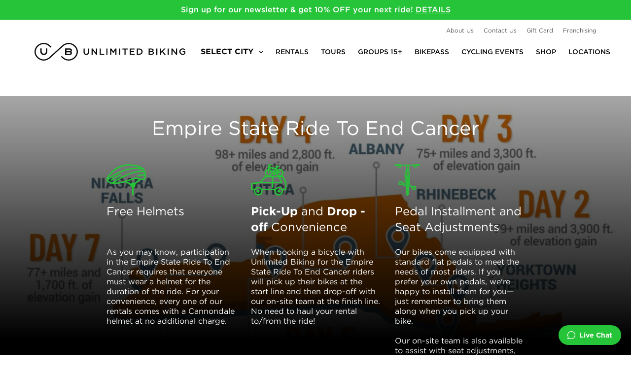

--- FILE ---
content_type: text/html; charset=UTF-8
request_url: https://unlimitedbiking.com/events/empire-state-ride-to-end-cancer/
body_size: 18790
content:
<!doctype html>
<html lang="en-US">

<head>
    <!--  rel="preconnect" href="//product-gallery.cloudinary.com" crossorigin -->
    <!--  rel="preconnect" href="//cloud.typography.com" crossorigin -->
    <link rel="preconnect" href="//www.google-analytics.com" crossorigin>
    <link rel="preconnect" href="//www.googletagmanager.com" crossorigin>
    <!-- link rel="preconnect" href="//res.cloudinary.com" crossorigin -->
    <link rel="preconnect" href="//fareharbor.com" crossorigin>
    <!-- link rel="preload" href="https://unlimitedbiking.com/wp-content/themes/unlimitedbiking/slice/dist/css/style.min.css" crossorigin="anonymous" as="style" -->
    <!-- link rel="preload" href="https://unlimitedbiking.com/wp-content/themes/unlimitedbiking/slice/assets/js/libs/jquery.js" crossorigin="anonymous" as="script" -->
    <!-- link rel="preload" href="https://unlimitedbiking.com/wp-content/themes/unlimitedbiking/slice/dist/js/global.min.js" crossorigin="anonymous" as="script" -->
    <!-- link rel="preload" href="https://unlimitedbiking.com/wp-content/plugins/contact-form-7/includes/js/scripts.js" crossorigin="anonymous" as="script" -->
    <!-- link rel="preload" href="https://fareharbor.com/embeds/api/v1/?autolightframe=yes" as="script" -->
    <meta charset="UTF-8">
    <!-- meta name="viewport" content="width=device-width, height=device-height, initial-scale=1.0, user-scalable=no" -->
    <meta name="viewport" content="width=device-width, initial-scale=1, viewport-fit=cover">
    <link rel="icon" type="image/png" sizes="32x32" href="https://unlimitedbiking.com/wp-content/themes/unlimitedbiking/slice/dist/images/favicon.png">
    <link rel="profile" href="https://gmpg.org/xfn/11">

	<!-- link rel="stylesheet" type="text/css" href="https://cloud.typography.com/7195498/6066412/css/fonts.css" / -->
	<link data-minify="1" rel="stylesheet" type="text/css" href="https://unlimitedbiking.com/wp-content/cache/min/1/wp-content/themes/unlimitedbiking/fonts/gotham-font.css?ver=1764110932" />
    <link data-minify="1" href="https://unlimitedbiking.com/wp-content/cache/min/1/npm/select2@4.1.0-rc.0/dist/css/select2.min.css?ver=1764110932" rel="stylesheet" />

    <meta name='robots' content='index, follow, max-image-preview:large, max-snippet:-1, max-video-preview:-1' />
	<style>img:is([sizes="auto" i], [sizes^="auto," i]) { contain-intrinsic-size: 3000px 1500px }</style>
	
	<!-- This site is optimized with the Yoast SEO Premium plugin v26.0 (Yoast SEO v26.4) - https://yoast.com/wordpress/plugins/seo/ -->
	<title>Unlimited Biking |Bike| Empire State Ride To End Cancer</title>
	<meta name="description" content="Don’t you carry a helmet for a bike race? Order all important bike equipment’s here at Unlimited Bike to become part of the Empire State Ride." />
	<link rel="canonical" href="https://unlimitedbiking.com/events/empire-state-ride-to-end-cancer/" />
	<meta property="og:locale" content="en_US" />
	<meta property="og:type" content="article" />
	<meta property="og:title" content="Empire State Ride To End Cancer" />
	<meta property="og:description" content="Don’t you carry a helmet for a bike race? Order all important bike equipment’s here at Unlimited Bike to become part of the Empire State Ride." />
	<meta property="og:url" content="https://unlimitedbiking.com/events/empire-state-ride-to-end-cancer/" />
	<meta property="og:site_name" content="Unlimited Biking" />
	<meta property="article:publisher" content="https://www.facebook.com/UnlimitedBiking" />
	<meta property="article:modified_time" content="2025-12-25T19:30:40+00:00" />
	<meta property="og:image" content="https://unlimitedbiking.com/wp-content/uploads/2023/03/ESR2022-photo-6.jpg" />
	<meta property="og:image:width" content="1920" />
	<meta property="og:image:height" content="1080" />
	<meta property="og:image:type" content="image/jpeg" />
	<meta name="twitter:card" content="summary_large_image" />
	<meta name="twitter:site" content="@unlimitedbiking" />
	<script type="application/ld+json" class="yoast-schema-graph">{"@context":"https://schema.org","@graph":[{"@type":"WebPage","@id":"https://unlimitedbiking.com/events/empire-state-ride-to-end-cancer/","url":"https://unlimitedbiking.com/events/empire-state-ride-to-end-cancer/","name":"Unlimited Biking |Bike| Empire State Ride To End Cancer","isPartOf":{"@id":"https://unlimitedbiking.com/#website"},"primaryImageOfPage":{"@id":"https://unlimitedbiking.com/events/empire-state-ride-to-end-cancer/#primaryimage"},"image":{"@id":"https://unlimitedbiking.com/events/empire-state-ride-to-end-cancer/#primaryimage"},"thumbnailUrl":"https://unlimitedbiking.com/wp-content/uploads/2023/03/ESR2022-photo-6.jpg","datePublished":"2023-03-10T12:28:38+00:00","dateModified":"2025-12-25T19:30:40+00:00","description":"Don’t you carry a helmet for a bike race? Order all important bike equipment’s here at Unlimited Bike to become part of the Empire State Ride.","breadcrumb":{"@id":"https://unlimitedbiking.com/events/empire-state-ride-to-end-cancer/#breadcrumb"},"inLanguage":"en-US","potentialAction":[{"@type":"ReadAction","target":["https://unlimitedbiking.com/events/empire-state-ride-to-end-cancer/"]}]},{"@type":"ImageObject","inLanguage":"en-US","@id":"https://unlimitedbiking.com/events/empire-state-ride-to-end-cancer/#primaryimage","url":"https://unlimitedbiking.com/wp-content/uploads/2023/03/ESR2022-photo-6.jpg","contentUrl":"https://unlimitedbiking.com/wp-content/uploads/2023/03/ESR2022-photo-6.jpg","width":1920,"height":1080},{"@type":"BreadcrumbList","@id":"https://unlimitedbiking.com/events/empire-state-ride-to-end-cancer/#breadcrumb","itemListElement":[{"@type":"ListItem","position":1,"name":"Home","item":"https://unlimitedbiking.com/"},{"@type":"ListItem","position":2,"name":"Events","item":"https://unlimitedbiking.com/events/"},{"@type":"ListItem","position":3,"name":"Empire State Ride To End Cancer"}]},{"@type":"WebSite","@id":"https://unlimitedbiking.com/#website","url":"https://unlimitedbiking.com/","name":"Unlimited Biking","description":"Unlimited Biking is a premier bike rental, tours &amp; experiences company. Find a tour, book for an event or Rent A Bike near you today.","publisher":{"@id":"https://unlimitedbiking.com/#organization"},"potentialAction":[{"@type":"SearchAction","target":{"@type":"EntryPoint","urlTemplate":"https://unlimitedbiking.com/?s={search_term_string}"},"query-input":{"@type":"PropertyValueSpecification","valueRequired":true,"valueName":"search_term_string"}}],"inLanguage":"en-US"},{"@type":"Organization","@id":"https://unlimitedbiking.com/#organization","name":"Unlimited Biking","url":"https://unlimitedbiking.com/","logo":{"@type":"ImageObject","inLanguage":"en-US","@id":"https://unlimitedbiking.com/#/schema/logo/image/","url":"https://unlimitedbiking.com/wp-content/uploads/2019/02/logo-black.svg","contentUrl":"https://unlimitedbiking.com/wp-content/uploads/2019/02/logo-black.svg","width":1,"height":1,"caption":"Unlimited Biking"},"image":{"@id":"https://unlimitedbiking.com/#/schema/logo/image/"},"sameAs":["https://www.facebook.com/UnlimitedBiking","https://x.com/unlimitedbiking","https://www.instagram.com/unlimitedbiking/"]}]}</script>
	<!-- / Yoast SEO Premium plugin. -->


<style id='classic-theme-styles-inline-css' type='text/css'>
/*! This file is auto-generated */
.wp-block-button__link{color:#fff;background-color:#32373c;border-radius:9999px;box-shadow:none;text-decoration:none;padding:calc(.667em + 2px) calc(1.333em + 2px);font-size:1.125em}.wp-block-file__button{background:#32373c;color:#fff;text-decoration:none}
</style>
<style id='global-styles-inline-css' type='text/css'>
:root{--wp--preset--aspect-ratio--square: 1;--wp--preset--aspect-ratio--4-3: 4/3;--wp--preset--aspect-ratio--3-4: 3/4;--wp--preset--aspect-ratio--3-2: 3/2;--wp--preset--aspect-ratio--2-3: 2/3;--wp--preset--aspect-ratio--16-9: 16/9;--wp--preset--aspect-ratio--9-16: 9/16;--wp--preset--color--black: #000000;--wp--preset--color--cyan-bluish-gray: #abb8c3;--wp--preset--color--white: #ffffff;--wp--preset--color--pale-pink: #f78da7;--wp--preset--color--vivid-red: #cf2e2e;--wp--preset--color--luminous-vivid-orange: #ff6900;--wp--preset--color--luminous-vivid-amber: #fcb900;--wp--preset--color--light-green-cyan: #7bdcb5;--wp--preset--color--vivid-green-cyan: #00d084;--wp--preset--color--pale-cyan-blue: #8ed1fc;--wp--preset--color--vivid-cyan-blue: #0693e3;--wp--preset--color--vivid-purple: #9b51e0;--wp--preset--gradient--vivid-cyan-blue-to-vivid-purple: linear-gradient(135deg,rgba(6,147,227,1) 0%,rgb(155,81,224) 100%);--wp--preset--gradient--light-green-cyan-to-vivid-green-cyan: linear-gradient(135deg,rgb(122,220,180) 0%,rgb(0,208,130) 100%);--wp--preset--gradient--luminous-vivid-amber-to-luminous-vivid-orange: linear-gradient(135deg,rgba(252,185,0,1) 0%,rgba(255,105,0,1) 100%);--wp--preset--gradient--luminous-vivid-orange-to-vivid-red: linear-gradient(135deg,rgba(255,105,0,1) 0%,rgb(207,46,46) 100%);--wp--preset--gradient--very-light-gray-to-cyan-bluish-gray: linear-gradient(135deg,rgb(238,238,238) 0%,rgb(169,184,195) 100%);--wp--preset--gradient--cool-to-warm-spectrum: linear-gradient(135deg,rgb(74,234,220) 0%,rgb(151,120,209) 20%,rgb(207,42,186) 40%,rgb(238,44,130) 60%,rgb(251,105,98) 80%,rgb(254,248,76) 100%);--wp--preset--gradient--blush-light-purple: linear-gradient(135deg,rgb(255,206,236) 0%,rgb(152,150,240) 100%);--wp--preset--gradient--blush-bordeaux: linear-gradient(135deg,rgb(254,205,165) 0%,rgb(254,45,45) 50%,rgb(107,0,62) 100%);--wp--preset--gradient--luminous-dusk: linear-gradient(135deg,rgb(255,203,112) 0%,rgb(199,81,192) 50%,rgb(65,88,208) 100%);--wp--preset--gradient--pale-ocean: linear-gradient(135deg,rgb(255,245,203) 0%,rgb(182,227,212) 50%,rgb(51,167,181) 100%);--wp--preset--gradient--electric-grass: linear-gradient(135deg,rgb(202,248,128) 0%,rgb(113,206,126) 100%);--wp--preset--gradient--midnight: linear-gradient(135deg,rgb(2,3,129) 0%,rgb(40,116,252) 100%);--wp--preset--font-size--small: 13px;--wp--preset--font-size--medium: 20px;--wp--preset--font-size--large: 36px;--wp--preset--font-size--x-large: 42px;--wp--preset--spacing--20: 0.44rem;--wp--preset--spacing--30: 0.67rem;--wp--preset--spacing--40: 1rem;--wp--preset--spacing--50: 1.5rem;--wp--preset--spacing--60: 2.25rem;--wp--preset--spacing--70: 3.38rem;--wp--preset--spacing--80: 5.06rem;--wp--preset--shadow--natural: 6px 6px 9px rgba(0, 0, 0, 0.2);--wp--preset--shadow--deep: 12px 12px 50px rgba(0, 0, 0, 0.4);--wp--preset--shadow--sharp: 6px 6px 0px rgba(0, 0, 0, 0.2);--wp--preset--shadow--outlined: 6px 6px 0px -3px rgba(255, 255, 255, 1), 6px 6px rgba(0, 0, 0, 1);--wp--preset--shadow--crisp: 6px 6px 0px rgba(0, 0, 0, 1);}:where(.is-layout-flex){gap: 0.5em;}:where(.is-layout-grid){gap: 0.5em;}body .is-layout-flex{display: flex;}.is-layout-flex{flex-wrap: wrap;align-items: center;}.is-layout-flex > :is(*, div){margin: 0;}body .is-layout-grid{display: grid;}.is-layout-grid > :is(*, div){margin: 0;}:where(.wp-block-columns.is-layout-flex){gap: 2em;}:where(.wp-block-columns.is-layout-grid){gap: 2em;}:where(.wp-block-post-template.is-layout-flex){gap: 1.25em;}:where(.wp-block-post-template.is-layout-grid){gap: 1.25em;}.has-black-color{color: var(--wp--preset--color--black) !important;}.has-cyan-bluish-gray-color{color: var(--wp--preset--color--cyan-bluish-gray) !important;}.has-white-color{color: var(--wp--preset--color--white) !important;}.has-pale-pink-color{color: var(--wp--preset--color--pale-pink) !important;}.has-vivid-red-color{color: var(--wp--preset--color--vivid-red) !important;}.has-luminous-vivid-orange-color{color: var(--wp--preset--color--luminous-vivid-orange) !important;}.has-luminous-vivid-amber-color{color: var(--wp--preset--color--luminous-vivid-amber) !important;}.has-light-green-cyan-color{color: var(--wp--preset--color--light-green-cyan) !important;}.has-vivid-green-cyan-color{color: var(--wp--preset--color--vivid-green-cyan) !important;}.has-pale-cyan-blue-color{color: var(--wp--preset--color--pale-cyan-blue) !important;}.has-vivid-cyan-blue-color{color: var(--wp--preset--color--vivid-cyan-blue) !important;}.has-vivid-purple-color{color: var(--wp--preset--color--vivid-purple) !important;}.has-black-background-color{background-color: var(--wp--preset--color--black) !important;}.has-cyan-bluish-gray-background-color{background-color: var(--wp--preset--color--cyan-bluish-gray) !important;}.has-white-background-color{background-color: var(--wp--preset--color--white) !important;}.has-pale-pink-background-color{background-color: var(--wp--preset--color--pale-pink) !important;}.has-vivid-red-background-color{background-color: var(--wp--preset--color--vivid-red) !important;}.has-luminous-vivid-orange-background-color{background-color: var(--wp--preset--color--luminous-vivid-orange) !important;}.has-luminous-vivid-amber-background-color{background-color: var(--wp--preset--color--luminous-vivid-amber) !important;}.has-light-green-cyan-background-color{background-color: var(--wp--preset--color--light-green-cyan) !important;}.has-vivid-green-cyan-background-color{background-color: var(--wp--preset--color--vivid-green-cyan) !important;}.has-pale-cyan-blue-background-color{background-color: var(--wp--preset--color--pale-cyan-blue) !important;}.has-vivid-cyan-blue-background-color{background-color: var(--wp--preset--color--vivid-cyan-blue) !important;}.has-vivid-purple-background-color{background-color: var(--wp--preset--color--vivid-purple) !important;}.has-black-border-color{border-color: var(--wp--preset--color--black) !important;}.has-cyan-bluish-gray-border-color{border-color: var(--wp--preset--color--cyan-bluish-gray) !important;}.has-white-border-color{border-color: var(--wp--preset--color--white) !important;}.has-pale-pink-border-color{border-color: var(--wp--preset--color--pale-pink) !important;}.has-vivid-red-border-color{border-color: var(--wp--preset--color--vivid-red) !important;}.has-luminous-vivid-orange-border-color{border-color: var(--wp--preset--color--luminous-vivid-orange) !important;}.has-luminous-vivid-amber-border-color{border-color: var(--wp--preset--color--luminous-vivid-amber) !important;}.has-light-green-cyan-border-color{border-color: var(--wp--preset--color--light-green-cyan) !important;}.has-vivid-green-cyan-border-color{border-color: var(--wp--preset--color--vivid-green-cyan) !important;}.has-pale-cyan-blue-border-color{border-color: var(--wp--preset--color--pale-cyan-blue) !important;}.has-vivid-cyan-blue-border-color{border-color: var(--wp--preset--color--vivid-cyan-blue) !important;}.has-vivid-purple-border-color{border-color: var(--wp--preset--color--vivid-purple) !important;}.has-vivid-cyan-blue-to-vivid-purple-gradient-background{background: var(--wp--preset--gradient--vivid-cyan-blue-to-vivid-purple) !important;}.has-light-green-cyan-to-vivid-green-cyan-gradient-background{background: var(--wp--preset--gradient--light-green-cyan-to-vivid-green-cyan) !important;}.has-luminous-vivid-amber-to-luminous-vivid-orange-gradient-background{background: var(--wp--preset--gradient--luminous-vivid-amber-to-luminous-vivid-orange) !important;}.has-luminous-vivid-orange-to-vivid-red-gradient-background{background: var(--wp--preset--gradient--luminous-vivid-orange-to-vivid-red) !important;}.has-very-light-gray-to-cyan-bluish-gray-gradient-background{background: var(--wp--preset--gradient--very-light-gray-to-cyan-bluish-gray) !important;}.has-cool-to-warm-spectrum-gradient-background{background: var(--wp--preset--gradient--cool-to-warm-spectrum) !important;}.has-blush-light-purple-gradient-background{background: var(--wp--preset--gradient--blush-light-purple) !important;}.has-blush-bordeaux-gradient-background{background: var(--wp--preset--gradient--blush-bordeaux) !important;}.has-luminous-dusk-gradient-background{background: var(--wp--preset--gradient--luminous-dusk) !important;}.has-pale-ocean-gradient-background{background: var(--wp--preset--gradient--pale-ocean) !important;}.has-electric-grass-gradient-background{background: var(--wp--preset--gradient--electric-grass) !important;}.has-midnight-gradient-background{background: var(--wp--preset--gradient--midnight) !important;}.has-small-font-size{font-size: var(--wp--preset--font-size--small) !important;}.has-medium-font-size{font-size: var(--wp--preset--font-size--medium) !important;}.has-large-font-size{font-size: var(--wp--preset--font-size--large) !important;}.has-x-large-font-size{font-size: var(--wp--preset--font-size--x-large) !important;}
:where(.wp-block-post-template.is-layout-flex){gap: 1.25em;}:where(.wp-block-post-template.is-layout-grid){gap: 1.25em;}
:where(.wp-block-columns.is-layout-flex){gap: 2em;}:where(.wp-block-columns.is-layout-grid){gap: 2em;}
:root :where(.wp-block-pullquote){font-size: 1.5em;line-height: 1.6;}
</style>
<link rel='stylesheet' id='cmplz-general-css' href='https://unlimitedbiking.com/wp-content/plugins/complianz-gdpr-premium/assets/css/cookieblocker.min.css?ver=1761898076' type='text/css' media='all' />
<link rel='stylesheet' id='global-style-css' href='https://unlimitedbiking.com/wp-content/themes/unlimitedbiking/slice/dist/css/style.min.css?20250704' type='text/css' media='all' />
<style id='rocket-lazyload-inline-css' type='text/css'>
.rll-youtube-player{position:relative;padding-bottom:56.23%;height:0;overflow:hidden;max-width:100%;}.rll-youtube-player:focus-within{outline: 2px solid currentColor;outline-offset: 5px;}.rll-youtube-player iframe{position:absolute;top:0;left:0;width:100%;height:100%;z-index:100;background:0 0}.rll-youtube-player img{bottom:0;display:block;left:0;margin:auto;max-width:100%;width:100%;position:absolute;right:0;top:0;border:none;height:auto;-webkit-transition:.4s all;-moz-transition:.4s all;transition:.4s all}.rll-youtube-player img:hover{-webkit-filter:brightness(75%)}.rll-youtube-player .play{height:100%;width:100%;left:0;top:0;position:absolute;background:url(https://unlimitedbiking.com/wp-content/plugins/wp-rocket/assets/img/youtube.png) no-repeat center;background-color: transparent !important;cursor:pointer;border:none;}
</style>
<script type="text/javascript" src="https://unlimitedbiking.com/wp-content/themes/unlimitedbiking/slice/assets/js/libs/jquery.js" id="jquery-js"></script>
<style type="text/css">.recentcomments a{display:inline !important;padding:0 !important;margin:0 !important;}</style><link rel="icon" href="https://unlimitedbiking.com/wp-content/uploads/2020/01/cropped-Favicaon-01-32x32.png" sizes="32x32" />
<link rel="icon" href="https://unlimitedbiking.com/wp-content/uploads/2020/01/cropped-Favicaon-01-192x192.png" sizes="192x192" />
<link rel="apple-touch-icon" href="https://unlimitedbiking.com/wp-content/uploads/2020/01/cropped-Favicaon-01-180x180.png" />
<meta name="msapplication-TileImage" content="https://unlimitedbiking.com/wp-content/uploads/2020/01/cropped-Favicaon-01-270x270.png" />
		<style type="text/css" id="wp-custom-css">
			.page-template-page-home-rich .main-slider-wrapper .main-slider .slide {
	height: 400px;
}

@media only screen and (max-width: 667px) {
	.tour-detail-page .similar-tours-section [class*=col-] {
		flex-basis: 100%;
    max-width: 100%;
	}
}

.grecaptcha-badge {
	display: none !important;
}
		</style>
		<noscript><style id="rocket-lazyload-nojs-css">.rll-youtube-player, [data-lazy-src]{display:none !important;}</style></noscript> 
    <script type="application/ld+json">
        {
            "@context": "https://schema.org",
            "@type": "Organization",
            "name": "Unlimited Biking",
            "url": "https://www.unlimitedbiking.com/",
            "logo": "https://www.unlimitedbiking.com/wp-content/uploads/2019/02/logo-black.svg",
            "description": "Unlimited Biking is a premier bike rental and tour operator in New York City and California with 9 convenient retail store locations spanning across Central Park South, Harlem, Columbus Circle, South Street Seaport, Hudson River, Brooklyn Bridge, San Francisco and Sausalito.",
            "contactPoint": [{
                "@type": "ContactPoint",
                "telephone": "+1-212-749-4444",
                "contactType": "customer service"
            }, {
                "@type": "ContactPoint",
                "telephone": "+1-415-854-2222",
                "contactType": "customer service"
            }, {
                "@type": "ContactPoint",
                "telephone": "+1-202-842-2453",
                "contactType": "customer service"
            }, {
                "@type": "ContactPoint",
                "telephone": "+1-305-239-5656",
                "contactType": "customer service"
            }, {
                "@type": "ContactPoint",
                "telephone": "+1-310-879-5656",
                "contactType": "customer service"
            }, {
                "@type": "ContactPoint",
                "telephone": "+1-619-650-5656",
                "contactType": "customer service"
            }],
            "sameAs": [
                "https://www.facebook.com/UnlimitedBiking/",
                "https://twitter.com/unlimitedbiking",
                "https://www.instagram.com/unlimitedbiking/",
                "https://www.linkedin.com/company/unlimited-biking",
                "https://www.pinterest.ph/unlimitedbiking/",
                "https://www.getyourguide.com/unlimited-biking-s2226/",
                "https://www.yelp.com/biz/unlimited-biking-new-york-7",
                "https://www.unlimitedbiking.com/"
            ]
        }
    </script>
<meta name="generator" content="WP Rocket 3.18.2" data-wpr-features="wpr_lazyload_images wpr_lazyload_iframes wpr_minify_css wpr_preload_links wpr_desktop wpr_dns_prefetch" /></head>

<body class="wp-singular events-template-default single single-events postid-5236 wp-custom-logo wp-theme-unlimitedbiking announcement-bar-active">
    <!-- Google Tag Manager (noscript) -->
<noscript><iframe src="https://www.googletagmanager.com/ns.html?id=GTM-PVWPBQH"
height="0" width="0" style="display:none;visibility:hidden"></iframe></noscript>
<!-- End Google Tag Manager (noscript) -->


    <div class="wrapper">
            <div class="announcement-bar">
        <div class="announcement-bar">
<p>Sign up for our newsletter &amp; get 10% OFF your next ride! <a href="https://unlimitedbiking.eo.page/newsletter">DETAILS</a></p>
</div>
    </div>
<header class="header">
    <div class="container">
        <div class="header-top-menu">
            <div class="menu-top-header-menu-container"><ul id="menu-top-header-menu" class="menu"><li id="menu-item-3846" class="menu-item menu-item-type-post_type menu-item-object-page menu-item-3846"><a href="https://unlimitedbiking.com/about-us/">About Us</a></li>
<li id="menu-item-3866" class="menu-item menu-item-type-post_type menu-item-object-page menu-item-3866"><a href="https://unlimitedbiking.com/contact-us/">Contact Us</a></li>
<li id="menu-item-3847" class="menu-item menu-item-type-post_type menu-item-object-page menu-item-3847"><a href="https://unlimitedbiking.com/gift-card/">Gift Card</a></li>
<li id="menu-item-3865" class="menu-item menu-item-type-custom menu-item-object-custom menu-item-3865"><a href="https://www.unlimitedbikingfranchising.com/">Franchising</a></li>
</ul></div>        </div>

        <div class="header-container">
            <div class="header-left">

                <span class="btn-back"><svg xmlns="http://www.w3.org/2000/svg" xmlns:xlink="http://www.w3.org/1999/xlink" width="14" height="12" viewBox="0 0 14 12">
    <defs>
        <path id="dcpda" d="M15 29.706h12.872" />
        <path id="dcpdb" d="M22.27 24l5.911 5.693-5.911 5.692" />
    </defs>
    <g>
        <g transform="matrix(-1 0 0 1 29 -24)">
            <g>
                <use fill="#fff" fill-opacity="0" stroke="#fff" stroke-miterlimit="50" stroke-width="2" xlink:href="#dcpda" />
            </g>
            <g>
                <use fill="#fff" fill-opacity="0" stroke="#fff" stroke-miterlimit="50" stroke-width="2" xlink:href="#dcpdb" />
            </g>
        </g>
    </g>
</svg>Back</span>

                                <a href="https://unlimitedbiking.com/" class="logo">

                        <img class="mobile" decoding="async" loading="eager" src="https://unlimitedbiking.com/wp-content/themes/unlimitedbiking/slice/assets/images/logo-small.svg" alt="logo unlimitedbiking small">

                        <img class="desc" decoding="async" loading="eager" src="https://unlimitedbiking.com/wp-content/themes/unlimitedbiking/slice/assets/images/logo-wide.svg" alt="logo unlimitedbiking wide">

                </a>
                
                <div class="city-dropdown ">
                    <div class="selected">
                    <span id="selected-city-text">
                        Select City                    </span>
                    </div>
                    <div class="city-menu" data-selected-city="">
                        <div class="city-menu-title">Cities</div>
                        <ul id="menu-city-menu" class=""><li class="object menu-item menu-item-type-post_type menu-item-object-page menu-item-16423"  id="menu-item-16423"><a href="https://unlimitedbiking.com/alexandria/">Alexandria, VA</a></li>
<li class="object menu-item menu-item-type-post_type menu-item-object-page menu-item-20485"  id="menu-item-20485"><a href="https://unlimitedbiking.com/amsterdam/">Amsterdam, NL</a></li>
<li class="object menu-item menu-item-type-post_type menu-item-object-page menu-item-17696"  id="menu-item-17696"><a href="https://unlimitedbiking.com/barcelona/">Barcelona, ES</a></li>
<li class="object menu-item menu-item-type-post_type menu-item-object-page menu-item-17690"  id="menu-item-17690"><a href="https://unlimitedbiking.com/berlin/">Berlin, DE</a></li>
<li class="object menu-item menu-item-type-post_type menu-item-object-page menu-item-17695"  id="menu-item-17695"><a href="https://unlimitedbiking.com/florence/">Florence, IT</a></li>
<li class="object menu-item menu-item-type-post_type menu-item-object-page menu-item-22345"  id="menu-item-22345"><a href="https://unlimitedbiking.com/hilton-head-island/">Hilton Head Island, SC</a></li>
<li class="object menu-item menu-item-type-post_type menu-item-object-page menu-item-17692"  id="menu-item-17692"><a href="https://unlimitedbiking.com/london/">London, UK</a></li>
<li class="object menu-item menu-item-type-post_type menu-item-object-page menu-item-4313"  id="menu-item-4313"><a href="https://unlimitedbiking.com/miami/">Miami, FL</a></li>
<li class="object menu-item menu-item-type-post_type menu-item-object-page menu-item-17694"  id="menu-item-17694"><a href="https://unlimitedbiking.com/milan/">Milan, IT</a></li>
<li class="object menu-item menu-item-type-post_type menu-item-object-page menu-item-17691"  id="menu-item-17691"><a href="https://unlimitedbiking.com/munich/">Munich, DE</a></li>
<li class="object menu-item menu-item-type-post_type menu-item-object-page menu-item-5754"  id="menu-item-5754"><a href="https://unlimitedbiking.com/new-york/">New York, NY</a></li>
<li class="object menu-item menu-item-type-post_type menu-item-object-page menu-item-17688"  id="menu-item-17688"><a href="https://unlimitedbiking.com/paris/">Paris, FR</a></li>
<li class="object menu-item menu-item-type-post_type menu-item-object-page menu-item-17693"  id="menu-item-17693"><a href="https://unlimitedbiking.com/rome/">Rome, IT</a></li>
<li class="object menu-item menu-item-type-post_type menu-item-object-page menu-item-4539"  id="menu-item-4539"><a href="https://unlimitedbiking.com/san-diego/">San Diego, CA</a></li>
<li class="object menu-item menu-item-type-post_type menu-item-object-page menu-item-1702"  id="menu-item-1702"><a href="https://unlimitedbiking.com/san-francisco/">San Francisco, CA</a></li>
<li class="object menu-item menu-item-type-post_type menu-item-object-page menu-item-4664"  id="menu-item-4664"><a href="https://unlimitedbiking.com/santa-monica/">Santa Monica, CA</a></li>
<li class="object menu-item menu-item-type-post_type menu-item-object-page menu-item-17689"  id="menu-item-17689"><a href="https://unlimitedbiking.com/versailles/">Versailles, FR</a></li>
<li class="object menu-item menu-item-type-post_type menu-item-object-page menu-item-1703"  id="menu-item-1703"><a href="https://unlimitedbiking.com/washington-dc/">Washington, DC</a></li>
</ul>                    </div>
                </div>

                <!--btn-menu-->
                <a href="#" class="btn-menu"><span></span></a>
                <!--btn-menu end-->
            </div>

            <div class="header-right">
                <nav class="main-menu">
                    <ul id="header-menu" class="main-nav"><li class="object menu-item menu-item-type-custom menu-item-object-custom menu-item-2766"  id="menu-item-2766"><a href="https://unlimitedbiking.com/rentals/">Rentals</a></li>
<li class="object menu-item menu-item-type-custom menu-item-object-custom menu-item-1792"  id="menu-item-1792"><a href="https://unlimitedbiking.com/tours/">Tours</a></li>
<li class="object menu-item menu-item-type-post_type menu-item-object-page menu-item-2777"  id="menu-item-2777"><a href="https://unlimitedbiking.com/group-sales/">Groups 15+</a></li>
<li class="object menu-item menu-item-type-custom menu-item-object-custom menu-item-15082"  id="menu-item-15082"><a href="https://bikepass.unlimitedbiking.com/">BikePASS</a></li>
<li class="object menu-item menu-item-type-custom menu-item-object-custom menu-item-has-children menu-item-1794"  id="menu-item-1794"><a href="https://unlimitedbiking.com/events/">Cycling Events</a>
<div class=dropdown-menu><ul class=sub-menu >
	<li class="object menu-item menu-item-type-custom menu-item-object-custom menu-item-1795"  id="menu-item-1795"><a href="https://unlimitedbiking.com/events/">Events</a></li>
	<li class="object menu-item menu-item-type-post_type menu-item-object-page menu-item-1796"  id="menu-item-1796"><a href="https://unlimitedbiking.com/new-york/concierge/">Concierge</a></li>
</ul>
</div>
</li>
<li class="object menu-item menu-item-type-custom menu-item-object-custom menu-item-1798"  id="menu-item-1798"><a href="https://shop.unlimitedbiking.com">Shop</a></li>
<li class="object menu-item menu-item-type-post_type menu-item-object-page menu-item-5086"  id="menu-item-5086"><a href="https://unlimitedbiking.com/locations/">Locations</a></li>
</ul>                </nav>
            </div>
        </div>
    </div>
</header>

<div class="menu-overlay"></div>
<main class="main event-detail-page" itemscope itemtype="https://schema.org/Event">
    <div class="event-main-title">
        <div data-bg="https://unlimitedbiking.com/wp-content/uploads/2023/03/ESR2021-NYS-map-1-3-scaled-1-1024x582.jpg" class="bg rocket-lazyload" style="">
            <div class="container-holder">
                <div class="container main-content">
                    <h1 class="content-title" itemprop="name">Empire State Ride To End Cancer</h1>
                                            <div class="grid item-holder">
                                                            <div class="col-6 icon-item">
                                    <figure>
                                                                                    <img src="data:image/svg+xml,%3Csvg%20xmlns='http://www.w3.org/2000/svg'%20viewBox='0%200%200%200'%3E%3C/svg%3E" alt="Free Helmets" data-lazy-src="https://unlimitedbiking.com/wp-content/uploads/2019/02/free-helmets-ico.svg"><noscript><img src="https://unlimitedbiking.com/wp-content/uploads/2019/02/free-helmets-ico.svg" alt="Free Helmets"></noscript>
                                                                            </figure>
                                                                            <h3 class="item-title">Free Helmets</h3>
                                                                        <div class="item-desc">
                                        <p>As you may know, participation in the  Empire State Ride To End Cancer requires that everyone must wear a helmet for the duration of the ride. For your convenience, every one of our rentals comes with a Cannondale helmet at no additional charge.</p>
                                    </div>
                                </div>
                                                            <div class="col-6 icon-item">
                                    <figure>
                                                                                    <img src="data:image/svg+xml,%3Csvg%20xmlns='http://www.w3.org/2000/svg'%20viewBox='0%200%200%200'%3E%3C/svg%3E" alt="Pick-up and Drop - off Convenience" data-lazy-src="https://unlimitedbiking.com/wp-content/uploads/2019/02/pick-up-ico.svg"><noscript><img src="https://unlimitedbiking.com/wp-content/uploads/2019/02/pick-up-ico.svg" alt="Pick-up and Drop - off Convenience"></noscript>
                                                                            </figure>
                                                                            <h3 class="item-title"><strong>Pick-Up</strong> and <strong>Drop - off</strong> Convenience</h3>
                                                                        <div class="item-desc">
                                        <p>When booking a bicycle with Unlimited Biking for the Empire State Ride To End Cancer riders will pick up their bikes at the start line and then drop-off with our on-site team at the finish line. No need to haul your rental to/from the ride!</p>
                                    </div>
                                </div>
                                                            <div class="col-6 icon-item">
                                    <figure>
                                                                                    <img src="data:image/svg+xml,%3Csvg%20xmlns='http://www.w3.org/2000/svg'%20viewBox='0%200%200%200'%3E%3C/svg%3E" alt="Pedal Installment and Adjustments" data-lazy-src="https://unlimitedbiking.com/wp-content/uploads/2019/02/pedal-installment-ico.svg"><noscript><img src="https://unlimitedbiking.com/wp-content/uploads/2019/02/pedal-installment-ico.svg" alt="Pedal Installment and Adjustments"></noscript>
                                                                            </figure>
                                                                            <h3 class="item-title">Pedal Installment and Seat  Adjustments</h3>
                                                                        <div class="item-desc">
                                        <p>Our bikes come equipped with standard flat pedals to meet the needs of most riders. If you prefer your own pedals, we're happy to install them for you—just remember to bring them along when you pick up your bike.</p>
<p>Our on-site team is also available to assist with seat adjustments, ensuring your bike is comfortable and ready for the ride!</p>
                                    </div>
                                </div>
                                                    </div>
                                    </div>
            </div>
        </div>
    </div>
    <!--Main title-->
    <div class="breadcrumbs"><span><span><a href="https://unlimitedbiking.com/">Home</a></span> | <span><a href="https://unlimitedbiking.com/events/">Events</a></span> | <span class="breadcrumb_last" aria-current="page">Empire State Ride To End Cancer</span></span></div>
            <section class="content">
            <div class="container">
                <div class="content-holder">
                    <h2>About</h2>
                    <p><strong>This is your year to become a road warrior!</strong></p>
<p>Together in 2023 we raised $2 million for cancer research and clinical trials at Roswell Park Comprehensive Cancer Center!<u></u></p>
<p>By participating in Empire State Ride, your efforts have the power to change the lives of cancer patients worldwide. This 550+ mile adventure across New York State challenges riders to celebrate life, remember those we’ve lost and rally to end cancer.</p>
<p><strong>Day 1:</strong> Somers</p>
<p><strong>Day 2:</strong> Rhinebeck</p>
<p><strong>Day 3:</strong> Albany</p>
<p><strong>Day 4:</strong> Utica</p>
<p><strong>Day 5:</strong> Weedsport</p>
<p><strong>Day 6</strong>: Spencerport</p>
<p><strong>Day 7:</strong> Niagara Falls</p>
<p>The total distance for the seven-day adventure is 500+ miles. Each day’s route will vary with the shortest ride day being 50-60 miles and the longest day at 100 miles. We anticipate riders cycling for an average of seven hours each day with rest stops about every 20 miles. Training to ride at 14-15 miles per hour will keep you on track to complete the Empire State Ride.</p>
                </div>
            </div>
        </section>
    
    <section class="event-info">
        <div class="container">
                        <div class="grid info-holder">
                <div class="col-8 flex">
                    <div class="icon">
                        <img src="data:image/svg+xml,%3Csvg%20xmlns='http://www.w3.org/2000/svg'%20viewBox='0%200%200%200'%3E%3C/svg%3E"
                            alt data-lazy-src="https://unlimitedbiking.com/wp-content/themes/unlimitedbiking/slice/assets/images/icon-calendar.svg"><noscript><img src="https://unlimitedbiking.com/wp-content/themes/unlimitedbiking/slice/assets/images/icon-calendar.svg"
                            alt></noscript>
                    </div>
                    <div class="content">
                        <div class="toptitle">DATE</div>
                                                    <div class="date title" itemprop="startDate" content="Jul 20 - Jul 27, 2024">
                                Jul 20 - Jul 27, 2024                            </div>
                            <p>
                                                            </p>
                                            </div>
                </div>
                <div class="col-8 flex">
                    <div class="icon">
                        <img src="data:image/svg+xml,%3Csvg%20xmlns='http://www.w3.org/2000/svg'%20viewBox='0%200%200%200'%3E%3C/svg%3E" alt data-lazy-src="https://unlimitedbiking.com/wp-content/themes/unlimitedbiking/slice/assets/images/icon-pin.svg"><noscript><img src="https://unlimitedbiking.com/wp-content/themes/unlimitedbiking/slice/assets/images/icon-pin.svg" alt></noscript>
                    </div>
                    <div class="content" itemprop="location" itemscope itemtype="https://schema.org/Place">
                        <div class="toptitle">LOCATION</div>
                        <div class="map-iframe">
                            <div class="mapouter">
                                <div class="gmap_canvas"><iframe loading="lazy" width="300" height="200" id="gmap_canvas"
                                        src="about:blank"
                                        frameborder="0" scrolling="no" marginheight="0" marginwidth="0" data-rocket-lazyload="fitvidscompatible" data-lazy-src="https://maps.google.com/maps?&#038;z=13&#038;ie=UTF8&#038;iwloc=&#038;output=embed&#038;q=Wagner+College%2C+Staten+Island+%2C+NY"></iframe><noscript><iframe width="300" height="200" id="gmap_canvas"
                                        src="https://maps.google.com/maps?&z=13&ie=UTF8&iwloc=&output=embed&q=Wagner+College%2C+Staten+Island+%2C+NY"
                                        frameborder="0" scrolling="no" marginheight="0" marginwidth="0"></iframe></noscript><a
                                        href="https://123movies-org.net"></a><br>
                                    <style>
                                        .mapouter {
                                            position: relative;
                                            text-align: right;
                                        }

                                    </style><a href="https://www.embedgooglemap.net"></a>
                                    <style>
                                        .gmap_canvas {
                                            overflow: hidden;
                                            padding-bottom: 66.66%;
                                            position: relative;
                                            height: 0;
                                        }

                                        .gmap_canvas iframe {
                                            left: 0;
                                            top: 0;
                                            height: 100%;
                                            width: 100%;
                                            position: absolute;
                                        }

                                    </style>
                                </div>
                            </div>
                        </div>
                        <div class="title" itemprop="name">Wagner College, Staten Island , NY</div>
                        <a href="https://www.google.com.tr/maps/dir//Wagner+College%2C+Staten+Island+%2C+NY/"
                            class="direction" target="_blank">Get directions from Google Maps</a>
                    </div>
                </div>
                <div class="col-8 flex">
                    <div class="icon">
                        <img src="data:image/svg+xml,%3Csvg%20xmlns='http://www.w3.org/2000/svg'%20viewBox='0%200%200%200'%3E%3C/svg%3E"
                            alt data-lazy-src="https://unlimitedbiking.com/wp-content/themes/unlimitedbiking/slice/assets/images/icon-pinroad.svg"><noscript><img src="https://unlimitedbiking.com/wp-content/themes/unlimitedbiking/slice/assets/images/icon-pinroad.svg"
                            alt></noscript>
                    </div>
                    <div class="content">
                        <div class="toptitle">ORGANIZED BY</div>
                                                <a class="organizer-link" href='https://empirestateride.com/' target="_blank">
                                                            <div class="image">
                                    <img class="organizer-logo" src="data:image/svg+xml,%3Csvg%20xmlns='http://www.w3.org/2000/svg'%20viewBox='0%200%200%200'%3E%3C/svg%3E"
                                        alt="" data-lazy-src="https://unlimitedbiking.com/wp-content/uploads/2023/03/indir.png"><noscript><img class="organizer-logo" src="https://unlimitedbiking.com/wp-content/uploads/2023/03/indir.png"
                                        alt=""></noscript>
                                </div>
                                                        <div class="title">Roswell Park </div>
                        </a>
                    </div>
                </div>
            </div>
        </div>
    </section>

    
            <section class="rentals" style="background-color:#FAFAFA">
            <div class="container">
                <div class="bike-carousel">
                    <h2>Rent Our Bikes</h2>
                    <div class="carousel grid">
                                                    <div class="slide col-6">
                                <div class="item" itemprop="offers" itemscope itemtype="https://schema.org/Offer">
                                                                            <figure>
                                            <img src="data:image/svg+xml,%3Csvg%20xmlns='http://www.w3.org/2000/svg'%20viewBox='0%200%200%200'%3E%3C/svg%3E" alt="" data-lazy-src="https://unlimitedbiking.com/wp-content/uploads/2020/11/C21_C14401M_CAAD_Optimo_4_SLV_PD-Photoroom-300x175.png"><noscript><img src="https://unlimitedbiking.com/wp-content/uploads/2020/11/C21_C14401M_CAAD_Optimo_4_SLV_PD-Photoroom-300x175.png" alt=""></noscript>
                                        </figure>
                                    
                                                                            <h5>Cannondale or similar CAAD Aluminum Road Bike</h5>
                                    
                                                                            <span class="price" itemprop="price"
                                            content="299">$299</span>
                                        <meta itemprop="priceCurrency" content="USD">
                                    
                                                                                <a itemprop="url" href="https://account.unlimitedbiking.com/reservation/714f0441-ff51-41e9-a64b-da79226d38e3&5b988942-70e7-4b68-b3b1-6e996aec692b&448026240720160" class="button" ><span>RESERVE
                                                    NOW</span></a>
                                                                                                            </div>
                            </div>
                                                    <div class="slide col-6">
                                <div class="item" itemprop="offers" itemscope itemtype="https://schema.org/Offer">
                                                                            <figure>
                                            <img src="data:image/svg+xml,%3Csvg%20xmlns='http://www.w3.org/2000/svg'%20viewBox='0%200%200%200'%3E%3C/svg%3E" alt="" data-lazy-src="https://unlimitedbiking.com/wp-content/uploads/2020/11/C21_C12371M_Synapse_Crb_105_MAT_PD-Photoroom-300x180.png"><noscript><img src="https://unlimitedbiking.com/wp-content/uploads/2020/11/C21_C12371M_Synapse_Crb_105_MAT_PD-Photoroom-300x180.png" alt=""></noscript>
                                        </figure>
                                    
                                                                            <h5>Cannondale or similar Carbon Synapse Road Bike</h5>
                                    
                                                                            <span class="price" itemprop="price"
                                            content="499">$499</span>
                                        <meta itemprop="priceCurrency" content="USD">
                                    
                                                                                <a itemprop="url" href="https://account.unlimitedbiking.com/reservation/714f0441-ff51-41e9-a64b-da79226d38e3&5b988942-70e7-4b68-b3b1-6e996aec692b&448026240720160" class="button" ><span>RESERVE
                                                    NOW</span></a>
                                                                                                            </div>
                            </div>
                                            </div>
                                    </div>
            </div>
            <!--Bike carousel-->
        </section>
    
    
    <!-- <div class="event-description">
        <div class="container">
                            <h2><span>Hassle FREE Bike Events with Unlimited Biking</span></h2>
            
                            <ul>
                                            <li>
                                                            <img src="data:image/svg+xml,%3Csvg%20xmlns='http://www.w3.org/2000/svg'%20viewBox='0%200%200%200'%3E%3C/svg%3E" alt="Free Helmets" data-lazy-src="https://unlimitedbiking.com/wp-content/uploads/2019/02/free-helmets-ico.svg"><noscript><img src="https://unlimitedbiking.com/wp-content/uploads/2019/02/free-helmets-ico.svg" alt="Free Helmets"></noscript>
                            
                                                            <h3>Free Helmets</h3>
                            
                            <p>As you may know, participation in the  Empire State Ride To End Cancer requires that everyone must wear a helmet for the duration of the ride. For your convenience, every one of our rentals comes with a Cannondale helmet at no additional charge.</p>
                        </li>
                                            <li>
                                                            <img src="data:image/svg+xml,%3Csvg%20xmlns='http://www.w3.org/2000/svg'%20viewBox='0%200%200%200'%3E%3C/svg%3E" alt="Pick-up and Drop - off Convenience" data-lazy-src="https://unlimitedbiking.com/wp-content/uploads/2019/02/pick-up-ico.svg"><noscript><img src="https://unlimitedbiking.com/wp-content/uploads/2019/02/pick-up-ico.svg" alt="Pick-up and Drop - off Convenience"></noscript>
                            
                                                            <h3><strong>Pick-Up</strong> and <strong>Drop - off</strong> Convenience</h3>
                            
                            <p>When booking a bicycle with Unlimited Biking for the Empire State Ride To End Cancer riders will pick up their bikes at the start line and then drop-off with our on-site team at the finish line. No need to haul your rental to/from the ride!</p>
                        </li>
                                            <li>
                                                            <img src="data:image/svg+xml,%3Csvg%20xmlns='http://www.w3.org/2000/svg'%20viewBox='0%200%200%200'%3E%3C/svg%3E" alt="Pedal Installment and Adjustments" data-lazy-src="https://unlimitedbiking.com/wp-content/uploads/2019/02/pedal-installment-ico.svg"><noscript><img src="https://unlimitedbiking.com/wp-content/uploads/2019/02/pedal-installment-ico.svg" alt="Pedal Installment and Adjustments"></noscript>
                            
                                                            <h3>Pedal Installment and Seat  Adjustments</h3>
                            
                            <p>Our bikes come equipped with standard flat pedals to meet the needs of most riders. If you prefer your own pedals, we're happy to install them for you—just remember to bring them along when you pick up your bike.</p>
<p>Our on-site team is also available to assist with seat adjustments, ensuring your bike is comfortable and ready for the ride!</p>
                        </li>
                                    </ul>
                    </div>
    </div> -->

    
    <!--faqs -->
    <div class="single-event-faqs">
        <div class="container">
                <section class="faq" itemscope itemtype="https://schema.org/FAQPage">
        <h2>FAQs</h2>
        <div class="faq-holder">
                            <div class="question"
                    itemscope
                    itemprop="mainEntity"
                    itemtype="https://schema.org/Question">
                    <h4>
                        <span itemprop="name">Bike Event Rental Cancellation Policy</span>
                        <svg width="16" height="10" viewBox="0 0 16 10" fill="none" xmlns="http://www.w3.org/2000/svg">
                            <path d="M15 1.5L8 8.5L1 1.5" stroke="#0A0A0A" stroke-width="1.5" stroke-linecap="round" stroke-linejoin="round" />
                        </svg>
                    </h4>
                    <div class="answer"
                        itemscope
                        itemprop="acceptedAnswer"
                        itemtype="https://schema.org/Answer">
                        <div itemprop="text">
                            <h3><strong>Bike Event Rental Cancellation Policy</strong></h3>
<p>Canceling a booking with Unlimited Biking can result in cancellation fees being applied by Unlimited Biking, as outlined below. When canceling any booking you <strong>MUST ONLY</strong> email to <a href="/cdn-cgi/l/email-protection#cfbcaea3aabc8fbaa1a3a6a2a6bbaaabada6a4a6a1a8e1aca0a2" target="_blank" rel="noopener noreferrer"><span class="__cf_email__" data-cfemail="e59684898096a5908b898c888c918081878c8e8c8b82cb868a88">[email&#160;protected]</span></a> to request the cancellation with your reservation details.</p>
<ul>
<li><strong>100% refund</strong> until 90 days before the event</li>
<li><strong>50% refund</strong> until 60 days before the event</li>
<li><strong>0% refund</strong> 30 days before the event</li>
</ul>
<p><strong>Official Event Cancellation: </strong>If the event is canceled by the organizers for any reason, you may request a <strong>50% refund or a 100% credit</strong> back to your account. This option is available at any time leading up to the event and does not change the 100% refund policy available for those who cancel 90 days in advance.</p>
<p>You always have the option to use your credit with us in stores or towards next year’s rental.</p>
<p>&nbsp;</p>
                        </div>
                    </div>
                </div>
                    </div>
    </section>
        </div>
    </div>
    <!--faqs end -->

    <!-- Buy Your Bike -->
            <section class="rentals">
            <div class="container">
                <div class="bike-carousel">
                    <h2>Buy Your Bike</h2>
                    <div class="carousel grid">
                                                            <div class="slide col-6">
                                        <div class="item">
                                                                                            <figure>
                                                    <img src="data:image/svg+xml,%3Csvg%20xmlns='http://www.w3.org/2000/svg'%20viewBox='0%200%200%200'%3E%3C/svg%3E" alt="" data-lazy-src="https://unlimitedbiking.com/wp-content/uploads/2023/12/Cannondale_Quick_CX_2-300x279.jpg"><noscript><img src="https://unlimitedbiking.com/wp-content/uploads/2023/12/Cannondale_Quick_CX_2-300x279.jpg" alt=""></noscript>
                                                </figure>
                                            
                                                                                            <h5>Cannondale Quick CX 2</h5>
                                            
                                                                                            <span class="price">$820</span>
                                            
                                                                                            <a href="https://shop.unlimitedbiking.com/products/2021-quick-cx-2" class="button" ><span>VIEW</span></a>
                                                                                    </div>
                                    </div>
                                                                    <div class="slide col-6">
                                        <div class="item">
                                                                                            <figure>
                                                    <img src="data:image/svg+xml,%3Csvg%20xmlns='http://www.w3.org/2000/svg'%20viewBox='0%200%200%200'%3E%3C/svg%3E" alt="" data-lazy-src="https://unlimitedbiking.com/wp-content/uploads/2023/12/Cannondale_Quick_CX_Womens_1-300x168.png"><noscript><img src="https://unlimitedbiking.com/wp-content/uploads/2023/12/Cannondale_Quick_CX_Womens_1-300x168.png" alt=""></noscript>
                                                </figure>
                                            
                                                                                            <h5>Quick CX Women's 1</h5>
                                            
                                                                                            <span class="price">$1,100</span>
                                            
                                                                                            <a href="https://shop.unlimitedbiking.com/products/quick-cx-womens-1" class="button" ><span>VIEW</span></a>
                                                                                    </div>
                                    </div>
                                                                    <div class="slide col-6">
                                        <div class="item">
                                                                                            <figure>
                                                    <img src="data:image/svg+xml,%3Csvg%20xmlns='http://www.w3.org/2000/svg'%20viewBox='0%200%200%200'%3E%3C/svg%3E" alt="" data-lazy-src="https://unlimitedbiking.com/wp-content/uploads/2023/12/Cannondale_Quick_Womens_3-300x169.png"><noscript><img src="https://unlimitedbiking.com/wp-content/uploads/2023/12/Cannondale_Quick_Womens_3-300x169.png" alt=""></noscript>
                                                </figure>
                                            
                                                                                            <h5> Cannondale Quick Women's 3</h5>
                                            
                                                                                            <span class="price">$835</span>
                                            
                                                                                            <a href="https://shop.unlimitedbiking.com/products/quick-womens-3" class="button" ><span>VIEW</span></a>
                                                                                    </div>
                                    </div>
                                                                    <div class="slide col-6">
                                        <div class="item">
                                                                                            <figure>
                                                    <img src="data:image/svg+xml,%3Csvg%20xmlns='http://www.w3.org/2000/svg'%20viewBox='0%200%200%200'%3E%3C/svg%3E" alt="" data-lazy-src="https://unlimitedbiking.com/wp-content/uploads/2023/12/Cannondale_Quick_Womens_5_Remixte-300x166.png"><noscript><img src="https://unlimitedbiking.com/wp-content/uploads/2023/12/Cannondale_Quick_Womens_5_Remixte-300x166.png" alt=""></noscript>
                                                </figure>
                                            
                                                                                            <h5> Cannondale Quick Women's 5 Remixte</h5>
                                            
                                                                                            <span class="price">$570</span>
                                            
                                                                                            <a href=" https://shop.unlimitedbiking.com/products/quick-womens-5-remixte" class="button" ><span>VIEW</span></a>
                                                                                    </div>
                                    </div>
                                                                    <div class="slide col-6">
                                        <div class="item">
                                                                                            <figure>
                                                    <img src="data:image/svg+xml,%3Csvg%20xmlns='http://www.w3.org/2000/svg'%20viewBox='0%200%200%200'%3E%3C/svg%3E" alt="" data-lazy-src="https://unlimitedbiking.com/wp-content/uploads/2023/12/Cannondale_Quick_Womens_3_Remixte-300x170.png"><noscript><img src="https://unlimitedbiking.com/wp-content/uploads/2023/12/Cannondale_Quick_Womens_3_Remixte-300x170.png" alt=""></noscript>
                                                </figure>
                                            
                                                                                            <h5>Cannondale Quick Women's 3 Remixte</h5>
                                            
                                                                                            <span class="price">$765</span>
                                            
                                                                                            <a href="https://shop.unlimitedbiking.com/products/2021-quick-womens-3-remixte" class="button" ><span>VIEW</span></a>
                                                                                    </div>
                                    </div>
                                                                    <div class="slide col-6">
                                        <div class="item">
                                                                                            <figure>
                                                    <img src="data:image/svg+xml,%3Csvg%20xmlns='http://www.w3.org/2000/svg'%20viewBox='0%200%200%200'%3E%3C/svg%3E" alt="" data-lazy-src="https://unlimitedbiking.com/wp-content/uploads/2023/12/Cannondale_Quick_3_Disc-300x176.png"><noscript><img src="https://unlimitedbiking.com/wp-content/uploads/2023/12/Cannondale_Quick_3_Disc-300x176.png" alt=""></noscript>
                                                </figure>
                                            
                                                                                            <h5>Cannondale Quick 3 Disc</h5>
                                            
                                                                                            <span class="price">$765</span>
                                            
                                                                                            <a href="https://shop.unlimitedbiking.com/products/2023-quick-disc-3?variant=32374518939683" class="button" ><span>VIEW</span></a>
                                                                                    </div>
                                    </div>
                                                                    <div class="slide col-6">
                                        <div class="item">
                                                                                            <figure>
                                                    <img src="data:image/svg+xml,%3Csvg%20xmlns='http://www.w3.org/2000/svg'%20viewBox='0%200%200%200'%3E%3C/svg%3E" alt="" data-lazy-src="https://unlimitedbiking.com/wp-content/uploads/2023/12/Cannondale_Quick_5-300x172.png"><noscript><img src="https://unlimitedbiking.com/wp-content/uploads/2023/12/Cannondale_Quick_5-300x172.png" alt=""></noscript>
                                                </figure>
                                            
                                                                                            <h5>Cannondale Quick 5</h5>
                                            
                                                                                            <span class="price">$570</span>
                                            
                                                                                            <a href="https://shop.unlimitedbiking.com/products/2021-quick-5" class="button" ><span>VIEW</span></a>
                                                                                    </div>
                                    </div>
                                                                    <div class="slide col-6">
                                        <div class="item">
                                                                                            <figure>
                                                    <img src="data:image/svg+xml,%3Csvg%20xmlns='http://www.w3.org/2000/svg'%20viewBox='0%200%200%200'%3E%3C/svg%3E" alt="" data-lazy-src="https://unlimitedbiking.com/wp-content/uploads/2023/12/Cannondale_Quick_CX_3-300x171.png"><noscript><img src="https://unlimitedbiking.com/wp-content/uploads/2023/12/Cannondale_Quick_CX_3-300x171.png" alt=""></noscript>
                                                </figure>
                                            
                                                                                            <h5>Cannondale Quick CX 3</h5>
                                            
                                                                                            <span class="price"> $725</span>
                                            
                                                                                            <a href="https://shop.unlimitedbiking.com/products/2023-quick-cx-3" class="button" ><span>VIEW</span></a>
                                                                                    </div>
                                    </div>
                                                                    <div class="slide col-6">
                                        <div class="item">
                                                                                            <figure>
                                                    <img src="data:image/svg+xml,%3Csvg%20xmlns='http://www.w3.org/2000/svg'%20viewBox='0%200%200%200'%3E%3C/svg%3E" alt="" data-lazy-src="https://unlimitedbiking.com/wp-content/uploads/2023/12/Schwinn_Voyageur_Men-300x200.png"><noscript><img src="https://unlimitedbiking.com/wp-content/uploads/2023/12/Schwinn_Voyageur_Men-300x200.png" alt=""></noscript>
                                                </figure>
                                            
                                                                                            <h5>Schwinn Voyageur Men</h5>
                                            
                                                                                            <span class="price">$579.99</span>
                                            
                                                                                            <a href="https://shop.unlimitedbiking.com/products/2023-schwinn-voyageur-men" class="button" ><span>VIEW</span></a>
                                                                                    </div>
                                    </div>
                                                    </div>
                                    </div>
            </div>
            <!--Bike carousel-->
        </section>
        <!-- Buy Your Bike end -->

            <!--events -->
        <section class="events popular-events">
            <div class="container">
                <div class="bike-carousel">
                    <h2>Popular Events</h2>
                    <div class="grid carousel">
                                                    <div class="slide col-6">
                                <a class="event-box" href="https://unlimitedbiking.com/events/escape-from-alcatraz-triathlon/">
                                    <figure>
                                        <img width="370" height="370" src="data:image/svg+xml,%3Csvg%20xmlns='http://www.w3.org/2000/svg'%20viewBox='0%200%20370%20370'%3E%3C/svg%3E" class="attachment-square-thumbnail-big size-square-thumbnail-big wp-post-image" alt="" decoding="async" fetchpriority="high" data-lazy-srcset="https://unlimitedbiking.com/wp-content/uploads/2021/11/BLOG-31-370x370.png 370w, https://unlimitedbiking.com/wp-content/uploads/2021/11/BLOG-31-150x150.png 150w, https://unlimitedbiking.com/wp-content/uploads/2021/11/BLOG-31-250x250.png 250w" data-lazy-sizes="(max-width: 370px) 100vw, 370px" data-lazy-src="https://unlimitedbiking.com/wp-content/uploads/2021/11/BLOG-31-370x370.png" /><noscript><img width="370" height="370" src="https://unlimitedbiking.com/wp-content/uploads/2021/11/BLOG-31-370x370.png" class="attachment-square-thumbnail-big size-square-thumbnail-big wp-post-image" alt="" decoding="async" fetchpriority="high" srcset="https://unlimitedbiking.com/wp-content/uploads/2021/11/BLOG-31-370x370.png 370w, https://unlimitedbiking.com/wp-content/uploads/2021/11/BLOG-31-150x150.png 150w, https://unlimitedbiking.com/wp-content/uploads/2021/11/BLOG-31-250x250.png 250w" sizes="(max-width: 370px) 100vw, 370px" /></noscript>                                    </figure>
                                    <div class="infos-holder">
                                        <h4>Escape From Alcatraz Triathlon</h4>
                                        <p></p>
                                    </div>
                                    <div class="date-holder">
                                                                                <div class="date"> Jun 06 - Jun 07, 2026 </div>
                                        <button class="btn">Join</button>
                                    </div>
                                </a>
                            </div>
                                                    <div class="slide col-6">
                                <a class="event-box" href="https://unlimitedbiking.com/events/new-york-city-triathlon-bike-rentals/">
                                    <figure>
                                        <img width="370" height="370" src="data:image/svg+xml,%3Csvg%20xmlns='http://www.w3.org/2000/svg'%20viewBox='0%200%20370%20370'%3E%3C/svg%3E" class="attachment-square-thumbnail-big size-square-thumbnail-big wp-post-image" alt="New York City Triathlon" decoding="async" data-lazy-srcset="https://unlimitedbiking.com/wp-content/uploads/2020/02/markus-spiske-bWLfUGOgqhM-unsplash-370x370.jpg 370w, https://unlimitedbiking.com/wp-content/uploads/2020/02/markus-spiske-bWLfUGOgqhM-unsplash-150x150.jpg 150w, https://unlimitedbiking.com/wp-content/uploads/2020/02/markus-spiske-bWLfUGOgqhM-unsplash-250x250.jpg 250w" data-lazy-sizes="(max-width: 370px) 100vw, 370px" data-lazy-src="https://unlimitedbiking.com/wp-content/uploads/2020/02/markus-spiske-bWLfUGOgqhM-unsplash-370x370.jpg" /><noscript><img width="370" height="370" src="https://unlimitedbiking.com/wp-content/uploads/2020/02/markus-spiske-bWLfUGOgqhM-unsplash-370x370.jpg" class="attachment-square-thumbnail-big size-square-thumbnail-big wp-post-image" alt="New York City Triathlon" decoding="async" srcset="https://unlimitedbiking.com/wp-content/uploads/2020/02/markus-spiske-bWLfUGOgqhM-unsplash-370x370.jpg 370w, https://unlimitedbiking.com/wp-content/uploads/2020/02/markus-spiske-bWLfUGOgqhM-unsplash-150x150.jpg 150w, https://unlimitedbiking.com/wp-content/uploads/2020/02/markus-spiske-bWLfUGOgqhM-unsplash-250x250.jpg 250w" sizes="(max-width: 370px) 100vw, 370px" /></noscript>                                    </figure>
                                    <div class="infos-holder">
                                        <h4>New York City Triathlon</h4>
                                        <p></p>
                                    </div>
                                    <div class="date-holder">
                                                                                <div class="date"> Oct 01, 2023 </div>
                                        <button class="btn">Join</button>
                                    </div>
                                </a>
                            </div>
                                                    <div class="slide col-6">
                                <a class="event-box" href="https://unlimitedbiking.com/events/nyc-five-boro-bike-tour-rentals/">
                                    <figure>
                                        <img width="370" height="370" src="data:image/svg+xml,%3Csvg%20xmlns='http://www.w3.org/2000/svg'%20viewBox='0%200%20370%20370'%3E%3C/svg%3E" class="attachment-square-thumbnail-big size-square-thumbnail-big wp-post-image" alt="" decoding="async" data-lazy-srcset="https://unlimitedbiking.com/wp-content/uploads/2019/02/SLATON044-370x370.jpg 370w, https://unlimitedbiking.com/wp-content/uploads/2019/02/SLATON044-150x150.jpg 150w, https://unlimitedbiking.com/wp-content/uploads/2019/02/SLATON044-250x250.jpg 250w" data-lazy-sizes="(max-width: 370px) 100vw, 370px" data-lazy-src="https://unlimitedbiking.com/wp-content/uploads/2019/02/SLATON044-370x370.jpg" /><noscript><img width="370" height="370" src="https://unlimitedbiking.com/wp-content/uploads/2019/02/SLATON044-370x370.jpg" class="attachment-square-thumbnail-big size-square-thumbnail-big wp-post-image" alt="" decoding="async" srcset="https://unlimitedbiking.com/wp-content/uploads/2019/02/SLATON044-370x370.jpg 370w, https://unlimitedbiking.com/wp-content/uploads/2019/02/SLATON044-150x150.jpg 150w, https://unlimitedbiking.com/wp-content/uploads/2019/02/SLATON044-250x250.jpg 250w" sizes="(max-width: 370px) 100vw, 370px" /></noscript>                                    </figure>
                                    <div class="infos-holder">
                                        <h4><strong>TD Five Boro Bike Tour 2026</strong> | The Official Rental Partner of Bike New York</h4>
                                        <p></p>
                                    </div>
                                    <div class="date-holder">
                                                                                <div class="date"> May 03, 2026 </div>
                                        <button class="btn">Join</button>
                                    </div>
                                </a>
                            </div>
                                            </div>
                                    </div>
            </div>
        </section>
        <!--events end -->
    
            <!--events -->
        <section class="events nearby-events">
            <div class="container">
                <div class="bike-carousel">
                    <h2>Nearby Events</h2>
                    <div class="grid carousel">
                                                    <div class="slide col-6">
                                <a class="event-box" href="https://unlimitedbiking.com/events/twin-lights-ride-bike-rentals/">
                                    <figure>
                                        <img width="370" height="370" src="data:image/svg+xml,%3Csvg%20xmlns='http://www.w3.org/2000/svg'%20viewBox='0%200%20370%20370'%3E%3C/svg%3E" class="attachment-square-thumbnail-big size-square-thumbnail-big wp-post-image" alt="" decoding="async" data-lazy-srcset="https://unlimitedbiking.com/wp-content/uploads/2019/02/twin-light-ride-370x370.jpg 370w, https://unlimitedbiking.com/wp-content/uploads/2019/02/twin-light-ride-150x150.jpg 150w, https://unlimitedbiking.com/wp-content/uploads/2019/02/twin-light-ride-250x250.jpg 250w" data-lazy-sizes="(max-width: 370px) 100vw, 370px" data-lazy-src="https://unlimitedbiking.com/wp-content/uploads/2019/02/twin-light-ride-370x370.jpg" /><noscript><img width="370" height="370" src="https://unlimitedbiking.com/wp-content/uploads/2019/02/twin-light-ride-370x370.jpg" class="attachment-square-thumbnail-big size-square-thumbnail-big wp-post-image" alt="" decoding="async" srcset="https://unlimitedbiking.com/wp-content/uploads/2019/02/twin-light-ride-370x370.jpg 370w, https://unlimitedbiking.com/wp-content/uploads/2019/02/twin-light-ride-150x150.jpg 150w, https://unlimitedbiking.com/wp-content/uploads/2019/02/twin-light-ride-250x250.jpg 250w" sizes="(max-width: 370px) 100vw, 370px" /></noscript>                                    </figure>
                                    <div class="infos-holder">
                                        <h4>Bike New York: Twin Lights Bike Ride</h4>
                                        <p></p>
                                    </div>
                                    <div class="date-holder">
                                                                                <div class="date"> Sep 27, 2026 </div>
                                        <button class="btn">Join</button>
                                    </div>
                                </a>
                            </div>
                                                    <div class="slide col-6">
                                <a class="event-box" href="https://unlimitedbiking.com/events/gran-fondo-new-york-bike-rentals/">
                                    <figure>
                                        <img width="370" height="370" src="data:image/svg+xml,%3Csvg%20xmlns='http://www.w3.org/2000/svg'%20viewBox='0%200%20370%20370'%3E%3C/svg%3E" class="attachment-square-thumbnail-big size-square-thumbnail-big wp-post-image" alt="" decoding="async" data-lazy-srcset="https://unlimitedbiking.com/wp-content/uploads/2019/02/GFNY-NYC-1-370x370.jpg 370w, https://unlimitedbiking.com/wp-content/uploads/2019/02/GFNY-NYC-1-150x150.jpg 150w, https://unlimitedbiking.com/wp-content/uploads/2019/02/GFNY-NYC-1-250x250.jpg 250w" data-lazy-sizes="(max-width: 370px) 100vw, 370px" data-lazy-src="https://unlimitedbiking.com/wp-content/uploads/2019/02/GFNY-NYC-1-370x370.jpg" /><noscript><img width="370" height="370" src="https://unlimitedbiking.com/wp-content/uploads/2019/02/GFNY-NYC-1-370x370.jpg" class="attachment-square-thumbnail-big size-square-thumbnail-big wp-post-image" alt="" decoding="async" srcset="https://unlimitedbiking.com/wp-content/uploads/2019/02/GFNY-NYC-1-370x370.jpg 370w, https://unlimitedbiking.com/wp-content/uploads/2019/02/GFNY-NYC-1-150x150.jpg 150w, https://unlimitedbiking.com/wp-content/uploads/2019/02/GFNY-NYC-1-250x250.jpg 250w" sizes="(max-width: 370px) 100vw, 370px" /></noscript>                                    </figure>
                                    <div class="infos-holder">
                                        <h4>GFNY World Championship</h4>
                                        <p></p>
                                    </div>
                                    <div class="date-holder">
                                                                                <div class="date"> May 17, 2026 </div>
                                        <button class="btn">Join</button>
                                    </div>
                                </a>
                            </div>
                                                    <div class="slide col-6">
                                <a class="event-box" href="https://unlimitedbiking.com/events/nyc-five-boro-bike-tour-rentals/">
                                    <figure>
                                        <img width="370" height="370" src="data:image/svg+xml,%3Csvg%20xmlns='http://www.w3.org/2000/svg'%20viewBox='0%200%20370%20370'%3E%3C/svg%3E" class="attachment-square-thumbnail-big size-square-thumbnail-big wp-post-image" alt="" decoding="async" data-lazy-srcset="https://unlimitedbiking.com/wp-content/uploads/2019/02/SLATON044-370x370.jpg 370w, https://unlimitedbiking.com/wp-content/uploads/2019/02/SLATON044-150x150.jpg 150w, https://unlimitedbiking.com/wp-content/uploads/2019/02/SLATON044-250x250.jpg 250w" data-lazy-sizes="(max-width: 370px) 100vw, 370px" data-lazy-src="https://unlimitedbiking.com/wp-content/uploads/2019/02/SLATON044-370x370.jpg" /><noscript><img width="370" height="370" src="https://unlimitedbiking.com/wp-content/uploads/2019/02/SLATON044-370x370.jpg" class="attachment-square-thumbnail-big size-square-thumbnail-big wp-post-image" alt="" decoding="async" srcset="https://unlimitedbiking.com/wp-content/uploads/2019/02/SLATON044-370x370.jpg 370w, https://unlimitedbiking.com/wp-content/uploads/2019/02/SLATON044-150x150.jpg 150w, https://unlimitedbiking.com/wp-content/uploads/2019/02/SLATON044-250x250.jpg 250w" sizes="(max-width: 370px) 100vw, 370px" /></noscript>                                    </figure>
                                    <div class="infos-holder">
                                        <h4><strong>TD Five Boro Bike Tour 2026</strong> | The Official Rental Partner of Bike New York</h4>
                                        <p></p>
                                    </div>
                                    <div class="date-holder">
                                                                                <div class="date"> May 03, 2026 </div>
                                        <button class="btn">Join</button>
                                    </div>
                                </a>
                            </div>
                                            </div>
                                    </div>
            </div>
        </section>
        <!--events end -->
    
</main>

    <footer class="footer">
        <div class="footer-top">
            <div class="container">
                <div class="footer-top-wrapper">
                    <div class="logo-holder">
                                                    <img src="data:image/svg+xml,%3Csvg%20xmlns='http://www.w3.org/2000/svg'%20viewBox='0%200%200%200'%3E%3C/svg%3E" style="max-width:140px;" data-lazy-src="https://unlimitedbiking.com/wp-content/uploads/2025/02/ub-logo-white.png"><noscript><img src="https://unlimitedbiking.com/wp-content/uploads/2025/02/ub-logo-white.png" style="max-width:140px;"></noscript>                                            </div>
                    <div class="content-blocks">
                                    <div class="content-block">
            <h6>Who We Are</h6>
            <div class="content-holder">
                <p data-pm-slice="1 1 []">At Unlimited Biking, we believe that the best biking experience is one that encompasses quality bikes, great customer service, and the desire to explore. We&#8217;ve been dedicated to sharing our passion for biking for over ten years.</p>
<p data-pm-slice="1 1 []"><a href="https://unlimitedbiking.com/about-us">About Us</a></p>
            </div>
        </div>
            <div class="content-block">
            <h6>Group Sales</h6>
            <div class="content-holder">
                <p data-pm-slice="1 1 []">Have a group of over 15+? Let Unlimited Biking take care of you, and provide a personalized custom experience that fits all of you and your group&#8217;s needs!</p>
<p><a href="https://unlimitedbiking.com/group-sales/">Explore Options</a></p>
            </div>
        </div>
            <div class="content-block">
            <h6>Franchise</h6>
            <div class="content-holder">
                <p data-pm-slice="1 1 []">Interested in opening your own Unlimited Biking? Join the family to start your journey.</p>
<p><a href="https://www.unlimitedbikingfranchising.com/">Apply Now</a></p>
            </div>
        </div>
                        </div>
                </div>
            </div>
        </div>
        <div class="container">
            <div class="footer-wrapper">
                <div class="footer-menu desktop">
                    <!-- begin footer navigation -->
                    <div class="menu-block">
                                            <h6>Unlimited Biking</h6>
                    
                    <!-- begin menu item -->
                                            <ul>
                                                                <li><a href="https://unlimitedbiking.com/about-us/" target="_blank">About Us</a></li>
                                                                <li><a href="https://unlimited-biking.breezy.hr/" target="_blank">Jobs</a></li>
                                                                <li><a href="#" target="_blank">Press Enquiries</a></li>
                                                                <li><a href="https://unlimitedbiking.com/group-sales/" target="_blank">Group Sales</a></li>
                                                                <li><a href="https://unlimitedbiking.com/blog/" >Blog</a></li>
                                                    </ul>
                                        <!-- end menu item -->
                </div>
                    <div class="menu-block">
                                            <h6>Explore</h6>
                    
                    <!-- begin menu item -->
                                            <ul>
                                                                <li><a href="https://unlimitedbiking.com/rentals/" target="_blank">Rentals</a></li>
                                                                <li><a href="https://unlimitedbiking.com/tours/" target="_blank">Tours</a></li>
                                                                <li><a href="https://unlimitedbiking.com/events/" target="_blank">Events</a></li>
                                                    </ul>
                                        <!-- end menu item -->
                </div>
                    <div class="menu-block">
                                            <h6>Do Business With Us</h6>
                    
                    <!-- begin menu item -->
                                            <ul>
                                                                <li><a href="https://www.unlimitedbikingfranchising.com/" target="_blank">Franchise</a></li>
                                                                <li><a href="#" target="_blank">Travel Trade</a></li>
                                                                <li><a href="https://unlimitedbiking.com/affiliate-program/" target="_blank">Affiliate Program</a></li>
                                                                <li><a href="https://www.unlimitedbiking.com/micromobility" target="_blank">Micromobility</a></li>
                                                    </ul>
                                        <!-- end menu item -->
                </div>
                    <div class="menu-block">
                                            <h6>Customer Service</h6>
                    
                    <!-- begin menu item -->
                                            <ul>
                                                                <li><a href="https://unlimitedbiking.com/terms-and-conditions/" >Cancellation Policy</a></li>
                                                                <li><a href="https://unlimitedbiking.com/locations/" target="_blank">Locations</a></li>
                                                                <li><a href="https://unlimitedbiking.com/contact-us/" >Contact Us</a></li>
                                                    </ul>
                                        <!-- end menu item -->
                </div>
    <!-- End footer navigation -->                </div>
                <div class="footer-right">
                    <ul class="social">
            <li>
            <a href="https://www.instagram.com/unlimitedbiking/" target="_blank" rel="nofollow">
                <svg xmlns="http://www.w3.org/2000/svg" xmlns:xlink="http://www.w3.org/1999/xlink" x="0px" y="0px" viewBox="0 0 20 20" style="enable-background:new 0 0 20 20;" xml:space="preserve">
    <path fill="#ffffff" d="M14.1,4.7c0,0.7,0.5,1.2,1.2,1.2c0.7,0,1.2-0.5,1.2-1.2S16,3.5,15.3,3.5
      C14.7,3.5,14.1,4,14.1,4.7z M6.7,10c0-1.8,1.5-3.3,3.3-3.3s3.3,1.5,3.3,3.3c0,1.8-1.5,3.3-3.3,3.3S6.7,11.8,6.7,10z M4.9,10
      c0,2.8,2.3,5.1,5.1,5.1s5.1-2.3,5.1-5.1c0-2.8-2.3-5.1-5.1-5.1S4.9,7.2,4.9,10z M5.9,0.1C2.2,0.2,0.2,2.2,0.1,5.9C0,6.9,0,7.3,0,10
      s0,3.1,0.1,4.1c0.2,3.6,2.2,5.7,5.8,5.8C6.9,20,7.3,20,10,20s3.1,0,4.1-0.1c3.6-0.2,5.7-2.2,5.8-5.8c0-1.1,0.1-1.4,0.1-4.1
      s0-3.1-0.1-4.1c-0.2-3.6-2.2-5.6-5.8-5.8C13.1,0,12.7,0,10,0S6.9,0,5.9,0.1z M14,1.9C16.8,2,18,3.3,18.1,6c0,1.1,0.1,1.4,0.1,4
      c0,2.7,0,3-0.1,4c-0.1,2.7-1.4,4-4.1,4.1c-1.1,0-1.4,0.1-4,0.1c-2.7,0-3,0-4-0.1C3.2,18,2,16.7,1.9,14c0-1.1-0.1-1.4-0.1-4
      c0-2.7,0-3,0.1-4C2,3.3,3.2,2,6,1.9c1.1,0,1.4-0.1,4-0.1S13,1.8,14,1.9z" />
</svg>            </a>
        </li>
    
            <li>
            <a href="https://www.linkedin.com/company/unlimited-biking/" target="_blank" rel="nofollow">
                <svg width="26" height="26" viewBox="0 0 26 26" fill="none" xmlns="http://www.w3.org/2000/svg">
    <g clip-path="url(#clip0_3_1719)">
        <g clip-path="url(#clip1_3_1719)">
            <path d="M24.8625 0H1.1375C0.4875 0 0 0.4875 0 1.1375V25.025C0 25.5125 0.4875 26 1.1375 26H25.025C25.675 26 26.1625 25.5125 26.1625 24.8625V1.1375C26 0.4875 25.5125 0 24.8625 0ZM7.6375 22.1H3.9V9.75H7.8V22.1H7.6375ZM5.85 8.125C4.55 8.125 3.575 6.9875 3.575 5.85C3.575 4.55 4.55 3.575 5.85 3.575C7.15 3.575 8.125 4.55 8.125 5.85C7.9625 6.9875 6.9875 8.125 5.85 8.125ZM22.1 22.1H18.2V16.0875C18.2 14.625 18.2 12.8375 16.25 12.8375C14.3 12.8375 13.975 14.4625 13.975 16.0875V22.2625H10.075V9.75H13.8125V11.375C14.3 10.4 15.6 9.425 17.3875 9.425C21.2875 9.425 21.9375 12.025 21.9375 15.275V22.1H22.1Z" fill="white"/>
        </g>
    </g>
    <defs>
        <clipPath id="clip0_3_1719">
            <rect width="26" height="26" fill="white"/>
        </clipPath>
        <clipPath id="clip1_3_1719">
            <rect width="26" height="26" fill="white"/>
        </clipPath>
    </defs>
</svg>
            </a>
        </li>
    
            <li class="facebook">
            <a href="https://www.facebook.com/UnlimitedBiking/" target="_blank" rel="nofollow">
                <svg xmlns="http://www.w3.org/2000/svg" xmlns:xlink="http://www.w3.org/1999/xlink" x="0px" y="0px" viewBox="0 0 10 20" style="enable-background:new 0 0 10 20;" xml:space="preserve">
    <path fill="#ffffff" d="M6.7,6.6V4.8c0-0.3,0-0.5,0-0.6c0-0.1,0.1-0.3,0.2-0.4C7,3.7,7.1,3.6,7.3,3.5
     c0.2-0.1,0.5-0.1,0.8-0.1H10V0H7C5.3,0,4.1,0.4,3.3,1.1C2.6,1.9,2.2,3,2.2,4.5v2.1H0V10h2.2v10h4.4V10h3L10,6.6H6.7z" />
</svg>            </a>
        </li>
    
            <li>
            <a href="https://twitter.com/unlimitedbiking" target="_blank" rel="nofollow">
                <svg xmlns="http://www.w3.org/2000/svg" xmlns:xlink="http://www.w3.org/1999/xlink" x="0px" y="0px" viewBox="0 0 23 18" style="enable-background:new 0 0 23 18;" xml:space="preserve">
    <path fill="#ffffff" d="M23,2.1c-0.8,0.4-1.8,0.6-2.7,0.7c1-0.6,1.7-1.5,2.1-2.5c-0.9,0.5-1.9,0.9-3,1.1
      C18.5,0.6,17.3,0,15.9,0c-2.6,0-4.7,2-4.7,4.5c0,0.4,0,0.7,0.1,1c-3.9-0.2-7.4-2-9.7-4.7C1.2,1.5,1,2.3,1,3.1c0,1.6,0.8,3,2.1,3.8
      c-0.8,0-1.5-0.2-2.1-0.6c0,0,0,0,0,0.1c0,2.2,1.6,4,3.8,4.5C4.3,10.9,3.9,11,3.5,11c-0.3,0-0.6,0-0.9-0.1C3.2,12.7,4.9,14,7,14.1
      C5.4,15.3,3.3,16,1.1,16C0.7,16,0.4,16,0,16c2.1,1.3,4.6,2,7.2,2c8.7,0,13.4-6.9,13.4-12.9c0-0.2,0-0.4,0-0.6
      C21.6,3.8,22.4,3,23,2.1" />
</svg>            </a>
        </li>
    
</ul>                    <div class="phones-wrapper">
                        <div class="icon">
                            <img src="data:image/svg+xml,%3Csvg%20xmlns='http://www.w3.org/2000/svg'%20viewBox='0%200%200%200'%3E%3C/svg%3E" data-lazy-src="https://unlimitedbiking.com/wp-content/themes/unlimitedbiking/slice/assets/images/phone.svg"><noscript><img src="https://unlimitedbiking.com/wp-content/themes/unlimitedbiking/slice/assets/images/phone.svg"></noscript>
                        </div>
                        <div class="phones">
                                                                                                        <span class="call">NY</span>
                                    
                                                                            <a href="tel:2127494444">212-749-4444<br /></a>
                                                                                                                <span class="call">SF</span>
                                    
                                                                            <a href="tel:4158542222">415-854-2222<br /></a>
                                                                                                                <span class="call">DC</span>
                                    
                                                                            <a href="tel:2028422453">202-842-2453<br /></a>
                                                            </div>
                    </div>
                </div>
            </div>
            <div class="cancellation-warning">
                <div class="slogan">
                    <div class="bordered">FREE CANCELLATION UP TO</div>
                    <div class="hours">24 HOURS</div>
                    <div class="bordered">BEFORE EXPERIENCE</div>
                </div>
                <div class="warning">
                    *Events not included
                </div>
            </div>
        </div>
        <div class="footer-bottom">
            <div class="container">
                <div class="footer-bottom-wrapper">
                    <div class="copyright">© 2026 Unlimited Biking Rentals LLC</div>
                </div>
            </div>
        </div>
        <button class="activate-zendesk"><i class="ul-icon chat"></i> Live Chat</button>
    </footer>
</div><!-- #page -->

<script data-cfasync="false" src="/cdn-cgi/scripts/5c5dd728/cloudflare-static/email-decode.min.js"></script><script type="speculationrules">
{"prefetch":[{"source":"document","where":{"and":[{"href_matches":"\/*"},{"not":{"href_matches":["\/wp-*.php","\/wp-admin\/*","\/wp-content\/uploads\/*","\/wp-content\/*","\/wp-content\/plugins\/*","\/wp-content\/themes\/unlimitedbiking\/*","\/*\\?(.+)"]}},{"not":{"selector_matches":"a[rel~=\"nofollow\"]"}},{"not":{"selector_matches":".no-prefetch, .no-prefetch a"}}]},"eagerness":"conservative"}]}
</script>
<script type="text/javascript" src="https://challenges.cloudflare.com/turnstile/v0/api.js" id="cloudflare-turnstile-js" data-wp-strategy="async"></script>
<script type="text/javascript" id="cloudflare-turnstile-js-after">
/* <![CDATA[ */
document.addEventListener( 'wpcf7submit', e => turnstile.reset() );
/* ]]> */
</script>
<script type="text/javascript" id="rocket-browser-checker-js-after">
/* <![CDATA[ */
"use strict";var _createClass=function(){function defineProperties(target,props){for(var i=0;i<props.length;i++){var descriptor=props[i];descriptor.enumerable=descriptor.enumerable||!1,descriptor.configurable=!0,"value"in descriptor&&(descriptor.writable=!0),Object.defineProperty(target,descriptor.key,descriptor)}}return function(Constructor,protoProps,staticProps){return protoProps&&defineProperties(Constructor.prototype,protoProps),staticProps&&defineProperties(Constructor,staticProps),Constructor}}();function _classCallCheck(instance,Constructor){if(!(instance instanceof Constructor))throw new TypeError("Cannot call a class as a function")}var RocketBrowserCompatibilityChecker=function(){function RocketBrowserCompatibilityChecker(options){_classCallCheck(this,RocketBrowserCompatibilityChecker),this.passiveSupported=!1,this._checkPassiveOption(this),this.options=!!this.passiveSupported&&options}return _createClass(RocketBrowserCompatibilityChecker,[{key:"_checkPassiveOption",value:function(self){try{var options={get passive(){return!(self.passiveSupported=!0)}};window.addEventListener("test",null,options),window.removeEventListener("test",null,options)}catch(err){self.passiveSupported=!1}}},{key:"initRequestIdleCallback",value:function(){!1 in window&&(window.requestIdleCallback=function(cb){var start=Date.now();return setTimeout(function(){cb({didTimeout:!1,timeRemaining:function(){return Math.max(0,50-(Date.now()-start))}})},1)}),!1 in window&&(window.cancelIdleCallback=function(id){return clearTimeout(id)})}},{key:"isDataSaverModeOn",value:function(){return"connection"in navigator&&!0===navigator.connection.saveData}},{key:"supportsLinkPrefetch",value:function(){var elem=document.createElement("link");return elem.relList&&elem.relList.supports&&elem.relList.supports("prefetch")&&window.IntersectionObserver&&"isIntersecting"in IntersectionObserverEntry.prototype}},{key:"isSlowConnection",value:function(){return"connection"in navigator&&"effectiveType"in navigator.connection&&("2g"===navigator.connection.effectiveType||"slow-2g"===navigator.connection.effectiveType)}}]),RocketBrowserCompatibilityChecker}();
/* ]]> */
</script>
<script type="text/javascript" id="rocket-preload-links-js-extra">
/* <![CDATA[ */
var RocketPreloadLinksConfig = {"excludeUris":"\/sanibel-island\/rentals\/comfort-hybrid-bikes\/|\/(?:.+\/)?feed(?:\/(?:.+\/?)?)?$|\/(?:.+\/)?embed\/|\/(index.php\/)?(.*)wp-json(\/.*|$)|\/refer\/|\/go\/|\/recommend\/|\/recommends\/","usesTrailingSlash":"1","imageExt":"jpg|jpeg|gif|png|tiff|bmp|webp|avif|pdf|doc|docx|xls|xlsx|php","fileExt":"jpg|jpeg|gif|png|tiff|bmp|webp|avif|pdf|doc|docx|xls|xlsx|php|html|htm","siteUrl":"https:\/\/unlimitedbiking.com","onHoverDelay":"100","rateThrottle":"3"};
/* ]]> */
</script>
<script type="text/javascript" id="rocket-preload-links-js-after">
/* <![CDATA[ */
(function() {
"use strict";var r="function"==typeof Symbol&&"symbol"==typeof Symbol.iterator?function(e){return typeof e}:function(e){return e&&"function"==typeof Symbol&&e.constructor===Symbol&&e!==Symbol.prototype?"symbol":typeof e},e=function(){function i(e,t){for(var n=0;n<t.length;n++){var i=t[n];i.enumerable=i.enumerable||!1,i.configurable=!0,"value"in i&&(i.writable=!0),Object.defineProperty(e,i.key,i)}}return function(e,t,n){return t&&i(e.prototype,t),n&&i(e,n),e}}();function i(e,t){if(!(e instanceof t))throw new TypeError("Cannot call a class as a function")}var t=function(){function n(e,t){i(this,n),this.browser=e,this.config=t,this.options=this.browser.options,this.prefetched=new Set,this.eventTime=null,this.threshold=1111,this.numOnHover=0}return e(n,[{key:"init",value:function(){!this.browser.supportsLinkPrefetch()||this.browser.isDataSaverModeOn()||this.browser.isSlowConnection()||(this.regex={excludeUris:RegExp(this.config.excludeUris,"i"),images:RegExp(".("+this.config.imageExt+")$","i"),fileExt:RegExp(".("+this.config.fileExt+")$","i")},this._initListeners(this))}},{key:"_initListeners",value:function(e){-1<this.config.onHoverDelay&&document.addEventListener("mouseover",e.listener.bind(e),e.listenerOptions),document.addEventListener("mousedown",e.listener.bind(e),e.listenerOptions),document.addEventListener("touchstart",e.listener.bind(e),e.listenerOptions)}},{key:"listener",value:function(e){var t=e.target.closest("a"),n=this._prepareUrl(t);if(null!==n)switch(e.type){case"mousedown":case"touchstart":this._addPrefetchLink(n);break;case"mouseover":this._earlyPrefetch(t,n,"mouseout")}}},{key:"_earlyPrefetch",value:function(t,e,n){var i=this,r=setTimeout(function(){if(r=null,0===i.numOnHover)setTimeout(function(){return i.numOnHover=0},1e3);else if(i.numOnHover>i.config.rateThrottle)return;i.numOnHover++,i._addPrefetchLink(e)},this.config.onHoverDelay);t.addEventListener(n,function e(){t.removeEventListener(n,e,{passive:!0}),null!==r&&(clearTimeout(r),r=null)},{passive:!0})}},{key:"_addPrefetchLink",value:function(i){return this.prefetched.add(i.href),new Promise(function(e,t){var n=document.createElement("link");n.rel="prefetch",n.href=i.href,n.onload=e,n.onerror=t,document.head.appendChild(n)}).catch(function(){})}},{key:"_prepareUrl",value:function(e){if(null===e||"object"!==(void 0===e?"undefined":r(e))||!1 in e||-1===["http:","https:"].indexOf(e.protocol))return null;var t=e.href.substring(0,this.config.siteUrl.length),n=this._getPathname(e.href,t),i={original:e.href,protocol:e.protocol,origin:t,pathname:n,href:t+n};return this._isLinkOk(i)?i:null}},{key:"_getPathname",value:function(e,t){var n=t?e.substring(this.config.siteUrl.length):e;return n.startsWith("/")||(n="/"+n),this._shouldAddTrailingSlash(n)?n+"/":n}},{key:"_shouldAddTrailingSlash",value:function(e){return this.config.usesTrailingSlash&&!e.endsWith("/")&&!this.regex.fileExt.test(e)}},{key:"_isLinkOk",value:function(e){return null!==e&&"object"===(void 0===e?"undefined":r(e))&&(!this.prefetched.has(e.href)&&e.origin===this.config.siteUrl&&-1===e.href.indexOf("?")&&-1===e.href.indexOf("#")&&!this.regex.excludeUris.test(e.href)&&!this.regex.images.test(e.href))}}],[{key:"run",value:function(){"undefined"!=typeof RocketPreloadLinksConfig&&new n(new RocketBrowserCompatibilityChecker({capture:!0,passive:!0}),RocketPreloadLinksConfig).init()}}]),n}();t.run();
}());
/* ]]> */
</script>
<script type="text/javascript" id="global-script-js-extra">
/* <![CDATA[ */
var ajaxvars = {"ajaxurl":"https:\/\/unlimitedbiking.com\/wp-admin\/admin-ajax.php"};
/* ]]> */
</script>
<script type="text/javascript" src="https://unlimitedbiking.com/wp-content/themes/unlimitedbiking/slice/dist/js/global.min.js?20250507" id="global-script-js"></script>
			<script data-category="functional">
								(function(w,d,s,l,i){w[l]=w[l]||[];w[l].push({'gtm.start':
		new Date().getTime(),event:'gtm.js'});var f=d.getElementsByTagName(s)[0],
	j=d.createElement(s),dl=l!='dataLayer'?'&l='+l:'';j.async=true;j.src=
	'https://www.googletagmanager.com/gtm.js?id='+i+dl;f.parentNode.insertBefore(j,f);
})(window,document,'script','dataLayer','GTM-PVWPBQH');
			</script>
			<script>window.lazyLoadOptions=[{elements_selector:"img[data-lazy-src],.rocket-lazyload,iframe[data-lazy-src]",data_src:"lazy-src",data_srcset:"lazy-srcset",data_sizes:"lazy-sizes",class_loading:"lazyloading",class_loaded:"lazyloaded",threshold:300,callback_loaded:function(element){if(element.tagName==="IFRAME"&&element.dataset.rocketLazyload=="fitvidscompatible"){if(element.classList.contains("lazyloaded")){if(typeof window.jQuery!="undefined"){if(jQuery.fn.fitVids){jQuery(element).parent().fitVids()}}}}}},{elements_selector:".rocket-lazyload",data_src:"lazy-src",data_srcset:"lazy-srcset",data_sizes:"lazy-sizes",class_loading:"lazyloading",class_loaded:"lazyloaded",threshold:300,}];window.addEventListener('LazyLoad::Initialized',function(e){var lazyLoadInstance=e.detail.instance;if(window.MutationObserver){var observer=new MutationObserver(function(mutations){var image_count=0;var iframe_count=0;var rocketlazy_count=0;mutations.forEach(function(mutation){for(var i=0;i<mutation.addedNodes.length;i++){if(typeof mutation.addedNodes[i].getElementsByTagName!=='function'){continue}
if(typeof mutation.addedNodes[i].getElementsByClassName!=='function'){continue}
images=mutation.addedNodes[i].getElementsByTagName('img');is_image=mutation.addedNodes[i].tagName=="IMG";iframes=mutation.addedNodes[i].getElementsByTagName('iframe');is_iframe=mutation.addedNodes[i].tagName=="IFRAME";rocket_lazy=mutation.addedNodes[i].getElementsByClassName('rocket-lazyload');image_count+=images.length;iframe_count+=iframes.length;rocketlazy_count+=rocket_lazy.length;if(is_image){image_count+=1}
if(is_iframe){iframe_count+=1}}});if(image_count>0||iframe_count>0||rocketlazy_count>0){lazyLoadInstance.update()}});var b=document.getElementsByTagName("body")[0];var config={childList:!0,subtree:!0};observer.observe(b,config)}},!1)</script><script data-no-minify="1" async src="https://unlimitedbiking.com/wp-content/plugins/wp-rocket/assets/js/lazyload/17.8.3/lazyload.min.js"></script><script>function lazyLoadThumb(e,alt,l){var t='<img data-lazy-src="https://i.ytimg.com/vi/ID/hqdefault.jpg" alt="" width="480" height="360"><noscript><img src="https://i.ytimg.com/vi/ID/hqdefault.jpg" alt="" width="480" height="360"></noscript>',a='<button class="play" aria-label="Play Youtube video"></button>';if(l){t=t.replace('data-lazy-','');t=t.replace('loading="lazy"','');t=t.replace(/<noscript>.*?<\/noscript>/g,'');}t=t.replace('alt=""','alt="'+alt+'"');return t.replace("ID",e)+a}function lazyLoadYoutubeIframe(){var e=document.createElement("iframe"),t="ID?autoplay=1";t+=0===this.parentNode.dataset.query.length?"":"&"+this.parentNode.dataset.query;e.setAttribute("src",t.replace("ID",this.parentNode.dataset.src)),e.setAttribute("frameborder","0"),e.setAttribute("allowfullscreen","1"),e.setAttribute("allow","accelerometer; autoplay; encrypted-media; gyroscope; picture-in-picture"),this.parentNode.parentNode.replaceChild(e,this.parentNode)}document.addEventListener("DOMContentLoaded",function(){var exclusions=["logo-mobile","\/themes\/unlimitedbiking\/slice\/assets\/images\/logo-small.svg","\/themes\/unlimitedbiking\/slice\/dist\/images\/pin-black.svg","\/uploads\/2020\/11\/GiftCard_mobile-","\/wp-content\/uploads\/2021\/04\/Business_-Corporate-Groups-1-414x400."];var e,t,p,u,l,a=document.getElementsByClassName("rll-youtube-player");for(t=0;t<a.length;t++)(e=document.createElement("div")),(u='https://i.ytimg.com/vi/ID/hqdefault.jpg'),(u=u.replace('ID',a[t].dataset.id)),(l=exclusions.some(exclusion=>u.includes(exclusion))),e.setAttribute("data-id",a[t].dataset.id),e.setAttribute("data-query",a[t].dataset.query),e.setAttribute("data-src",a[t].dataset.src),(e.innerHTML=lazyLoadThumb(a[t].dataset.id,a[t].dataset.alt,l)),a[t].appendChild(e),(p=e.querySelector(".play")),(p.onclick=lazyLoadYoutubeIframe)});</script>

<script>
    window.home = "https://unlimitedbiking.com";
    window.adminUrl = "https://unlimitedbiking.com/wp-admin/admin-ajax.php";
</script>

<script>var rocket_beacon_data = {"ajax_url":"https:\/\/unlimitedbiking.com\/wp-admin\/admin-ajax.php","nonce":"9c4efb5d61","url":"https:\/\/unlimitedbiking.com\/events\/empire-state-ride-to-end-cancer","is_mobile":false,"width_threshold":1600,"height_threshold":700,"delay":500,"debug":null,"status":{"atf":true,"lrc":true},"elements":"img, video, picture, p, main, div, li, svg, section, header, span","lrc_threshold":1800}</script><script data-name="wpr-wpr-beacon" src='https://unlimitedbiking.com/wp-content/plugins/wp-rocket/assets/js/wpr-beacon.min.js' async></script></body>

</html>

<!-- This website is like a Rocket, isn't it? Performance optimized by WP Rocket. Learn more: https://wp-rocket.me - Debug: cached@1767880669 -->

--- FILE ---
content_type: text/css; charset=utf-8
request_url: https://unlimitedbiking.com/wp-content/cache/min/1/wp-content/themes/unlimitedbiking/fonts/gotham-font.css?ver=1764110932
body_size: -166
content:
@font-face{font-display:swap;font-family:"Gotham A";src:url(../../../../../../../themes/unlimitedbiking/fonts/gotham-a-200.woff2) format("woff2");font-weight:200;font-style:normal}@font-face{font-display:swap;font-family:"Gotham B";src:url(../../../../../../../themes/unlimitedbiking/fonts/gotham-b-200.woff2) format("woff2");font-weight:200;font-style:normal}@font-face{font-display:swap;font-family:"Gotham A";src:url(../../../../../../../themes/unlimitedbiking/fonts/gotham-a-200i.woff2) format("woff2");font-weight:200;font-style:italic}@font-face{font-display:swap;font-family:"Gotham B";src:url(../../../../../../../themes/unlimitedbiking/fonts/gotham-a-200i.woff2) format("woff2");font-weight:200;font-style:italic}@font-face{font-display:swap;font-family:"Gotham A";src:url(../../../../../../../themes/unlimitedbiking/fonts/gotham-a-400.woff2) format("woff2");font-weight:400;font-style:normal}@font-face{font-display:swap;font-family:"Gotham B";src:url(../../../../../../../themes/unlimitedbiking/fonts/gotham-b-400.woff2) format("woff2");font-weight:400;font-style:normal}@font-face{font-display:swap;font-family:"Gotham A";src:url(../../../../../../../themes/unlimitedbiking/fonts/gotham-a-400i.woff2) format("woff2");font-weight:400;font-style:italic}@font-face{font-display:swap;font-family:"Gotham B";src:url(../../../../../../../themes/unlimitedbiking/fonts/gotham-b-400i.woff2) format("woff2");font-weight:400;font-style:italic}@font-face{font-display:swap;font-family:"Gotham A";src:url(../../../../../../../themes/unlimitedbiking/fonts/gotham-a-500.woff2) format("woff2");font-weight:500;font-style:normal}@font-face{font-display:swap;font-family:"Gotham B";src:url(../../../../../../../themes/unlimitedbiking/fonts/gotham-b-500.woff2) format("woff2");font-weight:500;font-style:normal}@font-face{font-display:swap;font-family:"Gotham A";src:url(../../../../../../../themes/unlimitedbiking/fonts/gotham-a-500i.woff2) format("woff2");font-weight:500;font-style:italic}@font-face{font-display:swap;font-family:"Gotham B";src:url(../../../../../../../themes/unlimitedbiking/fonts/gotham-b-500i.woff2) format("woff2");font-weight:500;font-style:italic}@font-face{font-display:swap;font-family:"Gotham A";src:url(../../../../../../../themes/unlimitedbiking/fonts/gotham-a-700.woff2) format("woff2");font-weight:700;font-style:normal}@font-face{font-display:swap;font-family:"Gotham B";src:url(../../../../../../../themes/unlimitedbiking/fonts/gotham-b-700.woff2) format("woff2");font-weight:700;font-style:normal}@font-face{font-display:swap;font-family:"Gotham A";src:url(/gotham-a-700i.woff2) format("woff2");font-weight:700;font-style:italic}@font-face{font-display:swap;font-family:"Gotham B";src:url(../../../../../../../themes/unlimitedbiking/fonts/gotham-b-700i.woff2) format("woff2");font-weight:700;font-style:italic}@font-face{font-display:swap;font-family:"Gotham A";src:url(../../../../../../../themes/unlimitedbiking/fonts/gotham-a-800.woff2) format("woff2");font-weight:800;font-style:normal}@font-face{font-display:swap;font-family:"Gotham B";src:url(../../../../../../../themes/unlimitedbiking/fonts/gotham-b-800.woff2) format("woff2");font-weight:800;font-style:normal}@font-face{font-display:swap;font-family:"Gotham A";src:url(../../../../../../../themes/unlimitedbiking/fonts/gotham-a-800i.woff2) format("woff2");font-weight:800;font-style:italic}@font-face{font-display:swap;font-family:"Gotham B";src:url(../../../../../../../themes/unlimitedbiking/fonts/gotham-b-800i.woff2) format("woff2");font-weight:800;font-style:italic}

--- FILE ---
content_type: text/css; charset=utf-8
request_url: https://unlimitedbiking.com/wp-content/themes/unlimitedbiking/slice/dist/css/style.min.css?20250704
body_size: 50965
content:
/*! normalize.css v7.0.0 | MIT License | github.com/necolas/normalize.css */
*,:after,:before{-webkit-box-sizing:border-box;box-sizing:border-box}:active,:focus,:hover{outline:0!important}html{min-height:100%;-ms-text-size-adjust:100%;-webkit-text-size-adjust:100%}body,sub,sup{position:relative}body{margin:0;height:100%;min-width:320px;font:400 14px/24px "Gotham A","Gotham B","Gotham",sans-serif;color:#0a0a0a;background:#fff;-webkit-font-smoothing:antialiased;-moz-osx-font-smoothing:grayscale}[class*=grid-][class*=col-],[class*=grid-][class*=col_],[class*=grid-][class~=col],[class*=grid_][class*=col-],[class*=grid_][class*=col_],[class*=grid_][class~=col],[class~=grid][class*=col-],[class~=grid][class*=col_],[class~=grid][class~=col],ol{margin:0;padding:0}ul{padding:0}li{list-style:none}.comment-form label,blockquote cite,details,figcaption,figure,main,menu{display:block}[class*=grid-][class*=-noGutter],blockquote p,button,figure,h1,h2,h3,h4,h5,h6,input,optgroup,p{margin:0}figure img,img{width:unset;height:unset}hr{-webkit-box-sizing:content-box;box-sizing:content-box;height:0;overflow:visible}code,kbd,pre,samp{font-family:monospace,monospace;font-size:1em}a{-webkit-text-decoration-skip:objects;color:#26c438;text-decoration:none;outline:0}abbr[title]{-webkit-text-decoration:underline dotted;text-decoration:underline dotted}b,strong{font-weight:700}em,i{font-style:italic}small{font-size:80%}sub,sup{font-size:75%;line-height:0;vertical-align:baseline}sub{bottom:-.25em}sup{top:-.5em}svg:not(:root){overflow:hidden}button,input{overflow:visible}button,select{text-transform:none}[type=button]::-moz-focus-inner,[type=reset]::-moz-focus-inner,[type=submit]::-moz-focus-inner,button::-moz-focus-inner{border-style:none;padding:0}[class*=grid-][class*=-noGutter]>[class*=col-],[class*=grid-][class*=-noGutter]>[class~=col],fieldset,legend{padding:0}legend{-webkit-box-sizing:border-box;box-sizing:border-box;color:inherit;display:table;max-width:100%;white-space:normal}progress{vertical-align:baseline}textarea{overflow:auto}[type=number]::-webkit-inner-spin-button,[type=number]::-webkit-outer-spin-button{height:auto}[type=search]{-webkit-appearance:textfield;outline-offset:-2px}[type=search]::-webkit-search-cancel-button,[type=search]::-webkit-search-decoration{-webkit-appearance:none}::-webkit-file-upload-button{-webkit-appearance:button;font:inherit}summary{display:list-item}template{display:none}table{border-collapse:collapse;margin:0 0 20px}::-webkit-scrollbar{width:6px}::-webkit-scrollbar-track{background:#f1f1f1}::-webkit-scrollbar-thumb{background:#888;border-radius:3px}::-webkit-scrollbar-thumb:hover{background:#555}@media (min-width:1200px){body{font-size:16px;line-height:26px;-webkit-transition:background-color .3s;transition:background-color .3s}}body.no-scroll{overflow:hidden}body.overlay .menu-overlay{content:"";position:fixed;left:0;top:0;bottom:0;width:100%;background:rgba(0,0,0,.7);z-index:10}@media (min-width:1200px){body.overlay:after{display:none}}.h1,.h2,.h3,.h6,a.more,h1,h2,h3,h6{font-weight:700}@media (min-width:1200px){.h1,.h2,h1,h2{text-align:center}}.h1>span,.h2>span,h1>span,h2>span{display:inline-block;position:relative;padding:0 20px}@media (min-width:1200px){.h1>span,.h2>span,h1>span,h2>span{padding:0 25px}}.h1>span:after,.h1>span:before,.h2>span:after,.h2>span:before,h1>span:after,h1>span:before,h2>span:after,h2>span:before{content:"";width:8px;height:8px;border-radius:50%;background:#26c438;position:absolute;top:50%;-webkit-transform:translateY(-50%);transform:translateY(-50%)}@media (min-width:1200px){.h1>span:after,.h1>span:before,.h2>span:after,.h2>span:before,h1>span:after,h1>span:before,h2>span:after,h2>span:before{width:10px;height:10px}}.h1>span:before,.h2>span:before,h1>span:before,h2>span:before{left:0}.h1>span:after,.h2>span:after,h1>span:after,h2>span:after{right:0}.h1,h1{font-size:36px;line-height:40px;text-transform:uppercase;margin-bottom:30px}@media (min-width:1200px){.h1,h1{font-size:42px;line-height:50px;margin-bottom:38px}}@media (min-width:1800px){.h1,h1{font-size:50px;line-height:60px}}.h2,h2{font-size:30px;line-height:40px;text-transform:uppercase;margin-bottom:25px}@media (min-width:1200px){.h2,h2{font-size:30px;line-height:40px}}@media (min-width:1800px){.h2,h2{font-size:40px;line-height:50px}}.h3,h3{font-size:20px;line-height:28px;margin-bottom:25px}@media (min-width:1800px){.h3,h3{font-size:24px;line-height:30px}}.h4,h4{font-size:18px;line-height:26px;font-weight:500;margin-bottom:20px}@media (min-width:1800px){.h4,h4{font-size:20px;line-height:26px}}.h5,h5{font-size:16px;line-height:26px;font-weight:500;margin-bottom:15px}@media (min-width:1200px){.h5,h5{font-size:16px;line-height:24px}}@media (min-width:1800px){.h5,h5{font-size:18px;line-height:28px}}.h6,h6{font-size:14px;line-height:18px;margin-bottom:18px}img{max-width:100%}.content ul,p{margin-bottom:20px}a.more{display:inline-block;vertical-align:top;position:relative;padding-right:20px;font-size:14px;text-transform:uppercase}a.more:after{content:"";position:absolute;right:0;top:50%;-webkit-transform:translateY(-50%);transform:translateY(-50%);width:14px;height:12px;background:url(../images/arrow-right-green.svg) 50% 50% no-repeat;-webkit-transition:margin-right .3s;transition:margin-right .3s;margin-right:-5px}body.no-touch a.more:hover:after{margin-right:-15px}ul{margin:0 0 30px}.content ol li,.content ul li{padding:0 0 20px 20px;position:relative}.content ul li:before{content:"";position:absolute;left:0;top:10px;border-radius:50%;width:5px;height:5px;background:#0a0a0a}ol{counter-reset:counterName}.content ol li{padding:0 0 20px 30px}@media (min-width:1200px){.content ol li{padding-left:42px}}.content ol li:before{content:counter(counterName,decimal-leading-zero) ".";counter-increment:counterName;position:absolute;left:0;top:3px;font-size:14px;line-height:20px;font-weight:700}@media (min-width:1200px){.content ol li:before{font-size:16px;line-height:22px}}.content ol ol,.content ol ul{margin:0;padding-left:20px}input[type=email],input[type=number],input[type=password],input[type=tel],input[type=text]{height:60px}input[type=email],input[type=number],input[type=password],input[type=tel],input[type=text],textarea{width:100%;margin:0 0 30px;background-color:#fff;color:#0a0a0a;border:1px solid #e9e9e9;padding:5px 15px;font:16px/30px "Gotham A","Gotham B","Gotham",sans-serif;vertical-align:middle;outline:0;-webkit-appearance:none;-webkit-border-radius:0;-webkit-transition:border-color .35s;transition:border-color .35s}input[type=email]::-webkit-input-placeholder,input[type=number]::-webkit-input-placeholder,input[type=password]::-webkit-input-placeholder,input[type=tel]::-webkit-input-placeholder,input[type=text]::-webkit-input-placeholder,textarea::-webkit-input-placeholder{color:#9598a3}input[type=email]:-moz-placeholder,input[type=email]::-moz-placeholder,input[type=number]:-moz-placeholder,input[type=number]::-moz-placeholder,input[type=password]:-moz-placeholder,input[type=password]::-moz-placeholder,input[type=tel]:-moz-placeholder,input[type=tel]::-moz-placeholder,input[type=text]:-moz-placeholder,input[type=text]::-moz-placeholder,textarea:-moz-placeholder,textarea::-moz-placeholder{opacity:1;color:#9598a3}input[type=email]:-ms-input-placeholder,input[type=number]:-ms-input-placeholder,input[type=password]:-ms-input-placeholder,input[type=tel]:-ms-input-placeholder,input[type=text]:-ms-input-placeholder,textarea:-ms-input-placeholder{color:#9598a3}input[type=email]:focus,input[type=number]:focus,input[type=password]:focus,input[type=tel]:focus,input[type=text]:focus,textarea:focus{border-color:#0a0a0a}input[type=email].wpcf7-not-valid,input[type=number].wpcf7-not-valid,input[type=password].wpcf7-not-valid,input[type=tel].wpcf7-not-valid,input[type=text].wpcf7-not-valid,textarea.wpcf7-not-valid{color:#ff2800;border-bottom-color:#ff2800}textarea{resize:none;min-height:100px;height:auto}@media (min-width:1200px){textarea{min-height:156px;padding:13px 15px}}select{margin:0 0 30px;border:1px solid #e9e9e9;padding:5px 20px;line-height:30px;font-size:16px;height:60px;vertical-align:middle;background:#fff;outline:0;-webkit-appearance:none;-moz-appearance:none;appearance:none;background:url(../images/select-arrow.svg) no-repeat center right 16px}.button,button,input[type=submit]{background:0 0;color:#26c438;font-weight:700;cursor:pointer;-webkit-transition:all ease .3s;transition:all ease .3s}input[type=checkbox],input[type=radio],label{display:inline-block;margin:0 0 20px;vertical-align:middle}label{font-size:12px;line-height:12px;display:block;margin:0 0 10px;text-transform:uppercase}blockquote{margin:25px 0;padding:0 0 0 40px;position:relative;font-weight:500}@media (min-width:1200px){blockquote{font-size:20px;line-height:32px;padding-left:90px}}blockquote:before{content:'"';position:absolute;left:0;top:0;font-size:100px;font-weight:700;color:#26c438}@media (min-width:1200px){blockquote:before{top:32px}}blockquote q,blockquote q:after,blockquote q:before{quotes:none}table td,table th{border:1px solid #6e6e6e;padding:5px}[class*=grid-],[class*=grid_],[class~=grid]{-webkit-box-sizing:border-box;box-sizing:border-box;display:-webkit-box;display:-ms-flexbox;display:flex;-webkit-box-orient:horizontal;-webkit-box-direction:normal;-ms-flex-flow:row wrap;flex-flow:row wrap;margin:0 -15px}[class*=col-],[class*=col_],[class~=col]{-webkit-box-sizing:border-box;box-sizing:border-box;padding:0 15px;max-width:100%}[class*=col_],[class~=col]{-webkit-box-flex:1;-ms-flex:1 1 0%;flex:1 1 0%}[class*=col-]{-webkit-box-flex:0;-ms-flex:none;flex:none}[class*=grid-][class*=-noWrap]{-ms-flex-wrap:nowrap;flex-wrap:nowrap}[class*=grid-][class*=-center]{-webkit-box-pack:center;-ms-flex-pack:center;justify-content:center}[class*=grid-][class*=-right]{-webkit-box-pack:end;-ms-flex-pack:end;justify-content:flex-end;-ms-flex-item-align:end;align-self:flex-end;margin-left:auto}[class*=grid-][class*=-top]{-webkit-box-align:start;-ms-flex-align:start;align-items:flex-start}[class*=grid-][class*=-middle]{-webkit-box-align:center;-ms-flex-align:center;align-items:center}[class*=grid-][class*=-bottom]{-webkit-box-align:end;-ms-flex-align:end;align-items:flex-end}[class*=grid-][class*=-reverse]{-webkit-box-orient:horizontal;-webkit-box-direction:reverse;-ms-flex-direction:row-reverse;flex-direction:row-reverse}[class*=grid-][class*=-column]{-webkit-box-orient:vertical;-webkit-box-direction:normal;-ms-flex-direction:column;flex-direction:column}[class*=grid-][class*=-column]>[class*=col-]{-ms-flex-preferred-size:auto;flex-basis:auto}[class*=grid-][class*=-column-reverse]{-webkit-box-orient:vertical;-webkit-box-direction:reverse;-ms-flex-direction:column-reverse;flex-direction:column-reverse}[class*=grid-][class*=-spaceBetween]{-webkit-box-pack:justify;-ms-flex-pack:justify;justify-content:space-between}[class*=grid-][class*=-spaceAround]{-ms-flex-pack:distribute;justify-content:space-around}[class*=grid-][class*=-equalHeight]>[class*=col-],[class*=grid-][class*=-equalHeight]>[class*=col_],[class*=grid-][class*=-equalHeight]>[class~=col]{-ms-flex-item-align:stretch;align-self:stretch}[class*=grid-][class*=-equalHeight]>[class*=col-]>*,[class*=grid-][class*=-equalHeight]>[class*=col_]>*,[class*=grid-][class*=-equalHeight]>[class~=col]>*{height:100%}[class*=grid-][class*=-noBottom]>[class*=col-],[class*=grid-][class*=-noBottom]>[class*=col_],[class*=grid-][class*=-noBottom]>[class~=col]{padding-bottom:0}[class*=col-][class*=-top]{-ms-flex-item-align:start;align-self:flex-start}[class*=col-][class*=-middle]{-ms-flex-item-align:center;align-self:center}[class*=col-][class*=-bottom]{-ms-flex-item-align:end;align-self:flex-end}[class*=col-][class*=-first]{-webkit-box-ordinal-group:0;-ms-flex-order:-1;order:-1}[class*=col-][class*=-last]{-webkit-box-ordinal-group:2;-ms-flex-order:1;order:1}[class*=grid-1]>[class*=col-],[class*=grid-1]>[class*=col_],[class*=grid-1]>[class~=col]{-ms-flex-preferred-size:100%;flex-basis:100%;max-width:100%}[class*=grid-2]>[class*=col-],[class*=grid-2]>[class*=col_],[class*=grid-2]>[class~=col]{-ms-flex-preferred-size:50%;flex-basis:50%;max-width:50%}[class*=grid-3]>[class*=col-],[class*=grid-3]>[class*=col_],[class*=grid-3]>[class~=col]{-ms-flex-preferred-size:33.33333%;flex-basis:33.33333%;max-width:33.33333%}[class*=grid-4]>[class*=col-],[class*=grid-4]>[class*=col_],[class*=grid-4]>[class~=col]{-ms-flex-preferred-size:25%;flex-basis:25%;max-width:25%}[class*=grid-5]>[class*=col-],[class*=grid-5]>[class*=col_],[class*=grid-5]>[class~=col]{-ms-flex-preferred-size:20%;flex-basis:20%;max-width:20%}[class*=grid-6]>[class*=col-],[class*=grid-6]>[class*=col_],[class*=grid-6]>[class~=col]{-ms-flex-preferred-size:16.66667%;flex-basis:16.66667%;max-width:16.66667%}[class*=grid-7]>[class*=col-],[class*=grid-7]>[class*=col_],[class*=grid-7]>[class~=col]{-ms-flex-preferred-size:14.28571%;flex-basis:14.28571%;max-width:14.28571%}[class*=grid-8]>[class*=col-],[class*=grid-8]>[class*=col_],[class*=grid-8]>[class~=col]{-ms-flex-preferred-size:12.5%;flex-basis:12.5%;max-width:12.5%}[class*=grid-9]>[class*=col-],[class*=grid-9]>[class*=col_],[class*=grid-9]>[class~=col]{-ms-flex-preferred-size:11.11111%;flex-basis:11.11111%;max-width:11.11111%}[class*=grid-10]>[class*=col-],[class*=grid-10]>[class*=col_],[class*=grid-10]>[class~=col]{-ms-flex-preferred-size:10%;flex-basis:10%;max-width:10%}[class*=grid-11]>[class*=col-],[class*=grid-11]>[class*=col_],[class*=grid-11]>[class~=col]{-ms-flex-preferred-size:9.09091%;flex-basis:9.09091%;max-width:9.09091%}[class*=grid-12]>[class*=col-],[class*=grid-12]>[class*=col_],[class*=grid-12]>[class~=col]{-ms-flex-preferred-size:8.33333%;flex-basis:8.33333%;max-width:8.33333%}[class*=grid-13]>[class*=col-],[class*=grid-13]>[class*=col_],[class*=grid-13]>[class~=col]{-ms-flex-preferred-size:7.69231%;flex-basis:7.69231%;max-width:7.69231%}[class*=grid-14]>[class*=col-],[class*=grid-14]>[class*=col_],[class*=grid-14]>[class~=col]{-ms-flex-preferred-size:7.14286%;flex-basis:7.14286%;max-width:7.14286%}[class*=grid-15]>[class*=col-],[class*=grid-15]>[class*=col_],[class*=grid-15]>[class~=col]{-ms-flex-preferred-size:6.66667%;flex-basis:6.66667%;max-width:6.66667%}[class*=grid-16]>[class*=col-],[class*=grid-16]>[class*=col_],[class*=grid-16]>[class~=col]{-ms-flex-preferred-size:6.25%;flex-basis:6.25%;max-width:6.25%}[class*=grid-17]>[class*=col-],[class*=grid-17]>[class*=col_],[class*=grid-17]>[class~=col]{-ms-flex-preferred-size:5.88235%;flex-basis:5.88235%;max-width:5.88235%}[class*=grid-18]>[class*=col-],[class*=grid-18]>[class*=col_],[class*=grid-18]>[class~=col]{-ms-flex-preferred-size:5.55556%;flex-basis:5.55556%;max-width:5.55556%}[class*=grid-19]>[class*=col-],[class*=grid-19]>[class*=col_],[class*=grid-19]>[class~=col]{-ms-flex-preferred-size:5.26316%;flex-basis:5.26316%;max-width:5.26316%}[class*=grid-20]>[class*=col-],[class*=grid-20]>[class*=col_],[class*=grid-20]>[class~=col]{-ms-flex-preferred-size:5%;flex-basis:5%;max-width:5%}[class*=grid-21]>[class*=col-],[class*=grid-21]>[class*=col_],[class*=grid-21]>[class~=col]{-ms-flex-preferred-size:4.7619%;flex-basis:4.7619%;max-width:4.7619%}[class*=grid-22]>[class*=col-],[class*=grid-22]>[class*=col_],[class*=grid-22]>[class~=col]{-ms-flex-preferred-size:4.54545%;flex-basis:4.54545%;max-width:4.54545%}[class*=grid-23]>[class*=col-],[class*=grid-23]>[class*=col_],[class*=grid-23]>[class~=col]{-ms-flex-preferred-size:4.34783%;flex-basis:4.34783%;max-width:4.34783%}[class*=grid-24]>[class*=col-],[class*=grid-24]>[class*=col_],[class*=grid-24]>[class~=col]{-ms-flex-preferred-size:4.16667%;flex-basis:4.16667%;max-width:4.16667%}@media (min-width:320px){[class*=_xs-1]>[class*=col-],[class*=_xs-1]>[class*=col_],[class*=_xs-1]>[class~=col]{-ms-flex-preferred-size:100%;flex-basis:100%;max-width:100%}[class*=_xs-2]>[class*=col-],[class*=_xs-2]>[class*=col_],[class*=_xs-2]>[class~=col]{-ms-flex-preferred-size:50%;flex-basis:50%;max-width:50%}[class*=_xs-3]>[class*=col-],[class*=_xs-3]>[class*=col_],[class*=_xs-3]>[class~=col]{-ms-flex-preferred-size:33.33333%;flex-basis:33.33333%;max-width:33.33333%}[class*=_xs-4]>[class*=col-],[class*=_xs-4]>[class*=col_],[class*=_xs-4]>[class~=col]{-ms-flex-preferred-size:25%;flex-basis:25%;max-width:25%}[class*=_xs-5]>[class*=col-],[class*=_xs-5]>[class*=col_],[class*=_xs-5]>[class~=col]{-ms-flex-preferred-size:20%;flex-basis:20%;max-width:20%}[class*=_xs-6]>[class*=col-],[class*=_xs-6]>[class*=col_],[class*=_xs-6]>[class~=col]{-ms-flex-preferred-size:16.66667%;flex-basis:16.66667%;max-width:16.66667%}[class*=_xs-7]>[class*=col-],[class*=_xs-7]>[class*=col_],[class*=_xs-7]>[class~=col]{-ms-flex-preferred-size:14.28571%;flex-basis:14.28571%;max-width:14.28571%}[class*=_xs-8]>[class*=col-],[class*=_xs-8]>[class*=col_],[class*=_xs-8]>[class~=col]{-ms-flex-preferred-size:12.5%;flex-basis:12.5%;max-width:12.5%}[class*=_xs-9]>[class*=col-],[class*=_xs-9]>[class*=col_],[class*=_xs-9]>[class~=col]{-ms-flex-preferred-size:11.11111%;flex-basis:11.11111%;max-width:11.11111%}[class*=_xs-10]>[class*=col-],[class*=_xs-10]>[class*=col_],[class*=_xs-10]>[class~=col]{-ms-flex-preferred-size:10%;flex-basis:10%;max-width:10%}[class*=_xs-11]>[class*=col-],[class*=_xs-11]>[class*=col_],[class*=_xs-11]>[class~=col]{-ms-flex-preferred-size:9.09091%;flex-basis:9.09091%;max-width:9.09091%}[class*=_xs-12]>[class*=col-],[class*=_xs-12]>[class*=col_],[class*=_xs-12]>[class~=col]{-ms-flex-preferred-size:8.33333%;flex-basis:8.33333%;max-width:8.33333%}[class*=_xs-13]>[class*=col-],[class*=_xs-13]>[class*=col_],[class*=_xs-13]>[class~=col]{-ms-flex-preferred-size:7.69231%;flex-basis:7.69231%;max-width:7.69231%}[class*=_xs-14]>[class*=col-],[class*=_xs-14]>[class*=col_],[class*=_xs-14]>[class~=col]{-ms-flex-preferred-size:7.14286%;flex-basis:7.14286%;max-width:7.14286%}[class*=_xs-15]>[class*=col-],[class*=_xs-15]>[class*=col_],[class*=_xs-15]>[class~=col]{-ms-flex-preferred-size:6.66667%;flex-basis:6.66667%;max-width:6.66667%}[class*=_xs-16]>[class*=col-],[class*=_xs-16]>[class*=col_],[class*=_xs-16]>[class~=col]{-ms-flex-preferred-size:6.25%;flex-basis:6.25%;max-width:6.25%}[class*=_xs-17]>[class*=col-],[class*=_xs-17]>[class*=col_],[class*=_xs-17]>[class~=col]{-ms-flex-preferred-size:5.88235%;flex-basis:5.88235%;max-width:5.88235%}[class*=_xs-18]>[class*=col-],[class*=_xs-18]>[class*=col_],[class*=_xs-18]>[class~=col]{-ms-flex-preferred-size:5.55556%;flex-basis:5.55556%;max-width:5.55556%}[class*=_xs-19]>[class*=col-],[class*=_xs-19]>[class*=col_],[class*=_xs-19]>[class~=col]{-ms-flex-preferred-size:5.26316%;flex-basis:5.26316%;max-width:5.26316%}[class*=_xs-20]>[class*=col-],[class*=_xs-20]>[class*=col_],[class*=_xs-20]>[class~=col]{-ms-flex-preferred-size:5%;flex-basis:5%;max-width:5%}[class*=_xs-21]>[class*=col-],[class*=_xs-21]>[class*=col_],[class*=_xs-21]>[class~=col]{-ms-flex-preferred-size:4.7619%;flex-basis:4.7619%;max-width:4.7619%}[class*=_xs-22]>[class*=col-],[class*=_xs-22]>[class*=col_],[class*=_xs-22]>[class~=col]{-ms-flex-preferred-size:4.54545%;flex-basis:4.54545%;max-width:4.54545%}[class*=_xs-23]>[class*=col-],[class*=_xs-23]>[class*=col_],[class*=_xs-23]>[class~=col]{-ms-flex-preferred-size:4.34783%;flex-basis:4.34783%;max-width:4.34783%}[class*=_xs-24]>[class*=col-],[class*=_xs-24]>[class*=col_],[class*=_xs-24]>[class~=col]{-ms-flex-preferred-size:4.16667%;flex-basis:4.16667%;max-width:4.16667%}}@media (min-width:768px){[class*=_sm-1]>[class*=col-],[class*=_sm-1]>[class*=col_],[class*=_sm-1]>[class~=col]{-ms-flex-preferred-size:100%;flex-basis:100%;max-width:100%}[class*=_sm-2]>[class*=col-],[class*=_sm-2]>[class*=col_],[class*=_sm-2]>[class~=col]{-ms-flex-preferred-size:50%;flex-basis:50%;max-width:50%}[class*=_sm-3]>[class*=col-],[class*=_sm-3]>[class*=col_],[class*=_sm-3]>[class~=col]{-ms-flex-preferred-size:33.33333%;flex-basis:33.33333%;max-width:33.33333%}[class*=_sm-4]>[class*=col-],[class*=_sm-4]>[class*=col_],[class*=_sm-4]>[class~=col]{-ms-flex-preferred-size:25%;flex-basis:25%;max-width:25%}[class*=_sm-5]>[class*=col-],[class*=_sm-5]>[class*=col_],[class*=_sm-5]>[class~=col]{-ms-flex-preferred-size:20%;flex-basis:20%;max-width:20%}[class*=_sm-6]>[class*=col-],[class*=_sm-6]>[class*=col_],[class*=_sm-6]>[class~=col]{-ms-flex-preferred-size:16.66667%;flex-basis:16.66667%;max-width:16.66667%}[class*=_sm-7]>[class*=col-],[class*=_sm-7]>[class*=col_],[class*=_sm-7]>[class~=col]{-ms-flex-preferred-size:14.28571%;flex-basis:14.28571%;max-width:14.28571%}[class*=_sm-8]>[class*=col-],[class*=_sm-8]>[class*=col_],[class*=_sm-8]>[class~=col]{-ms-flex-preferred-size:12.5%;flex-basis:12.5%;max-width:12.5%}[class*=_sm-9]>[class*=col-],[class*=_sm-9]>[class*=col_],[class*=_sm-9]>[class~=col]{-ms-flex-preferred-size:11.11111%;flex-basis:11.11111%;max-width:11.11111%}[class*=_sm-10]>[class*=col-],[class*=_sm-10]>[class*=col_],[class*=_sm-10]>[class~=col]{-ms-flex-preferred-size:10%;flex-basis:10%;max-width:10%}[class*=_sm-11]>[class*=col-],[class*=_sm-11]>[class*=col_],[class*=_sm-11]>[class~=col]{-ms-flex-preferred-size:9.09091%;flex-basis:9.09091%;max-width:9.09091%}[class*=_sm-12]>[class*=col-],[class*=_sm-12]>[class*=col_],[class*=_sm-12]>[class~=col]{-ms-flex-preferred-size:8.33333%;flex-basis:8.33333%;max-width:8.33333%}[class*=_sm-13]>[class*=col-],[class*=_sm-13]>[class*=col_],[class*=_sm-13]>[class~=col]{-ms-flex-preferred-size:7.69231%;flex-basis:7.69231%;max-width:7.69231%}[class*=_sm-14]>[class*=col-],[class*=_sm-14]>[class*=col_],[class*=_sm-14]>[class~=col]{-ms-flex-preferred-size:7.14286%;flex-basis:7.14286%;max-width:7.14286%}[class*=_sm-15]>[class*=col-],[class*=_sm-15]>[class*=col_],[class*=_sm-15]>[class~=col]{-ms-flex-preferred-size:6.66667%;flex-basis:6.66667%;max-width:6.66667%}[class*=_sm-16]>[class*=col-],[class*=_sm-16]>[class*=col_],[class*=_sm-16]>[class~=col]{-ms-flex-preferred-size:6.25%;flex-basis:6.25%;max-width:6.25%}[class*=_sm-17]>[class*=col-],[class*=_sm-17]>[class*=col_],[class*=_sm-17]>[class~=col]{-ms-flex-preferred-size:5.88235%;flex-basis:5.88235%;max-width:5.88235%}[class*=_sm-18]>[class*=col-],[class*=_sm-18]>[class*=col_],[class*=_sm-18]>[class~=col]{-ms-flex-preferred-size:5.55556%;flex-basis:5.55556%;max-width:5.55556%}[class*=_sm-19]>[class*=col-],[class*=_sm-19]>[class*=col_],[class*=_sm-19]>[class~=col]{-ms-flex-preferred-size:5.26316%;flex-basis:5.26316%;max-width:5.26316%}[class*=_sm-20]>[class*=col-],[class*=_sm-20]>[class*=col_],[class*=_sm-20]>[class~=col]{-ms-flex-preferred-size:5%;flex-basis:5%;max-width:5%}[class*=_sm-21]>[class*=col-],[class*=_sm-21]>[class*=col_],[class*=_sm-21]>[class~=col]{-ms-flex-preferred-size:4.7619%;flex-basis:4.7619%;max-width:4.7619%}[class*=_sm-22]>[class*=col-],[class*=_sm-22]>[class*=col_],[class*=_sm-22]>[class~=col]{-ms-flex-preferred-size:4.54545%;flex-basis:4.54545%;max-width:4.54545%}[class*=_sm-23]>[class*=col-],[class*=_sm-23]>[class*=col_],[class*=_sm-23]>[class~=col]{-ms-flex-preferred-size:4.34783%;flex-basis:4.34783%;max-width:4.34783%}[class*=_sm-24]>[class*=col-],[class*=_sm-24]>[class*=col_],[class*=_sm-24]>[class~=col]{-ms-flex-preferred-size:4.16667%;flex-basis:4.16667%;max-width:4.16667%}}@media (min-width:1200px){[class*=_md-1]>[class*=col-],[class*=_md-1]>[class*=col_],[class*=_md-1]>[class~=col]{-ms-flex-preferred-size:100%;flex-basis:100%;max-width:100%}[class*=_md-2]>[class*=col-],[class*=_md-2]>[class*=col_],[class*=_md-2]>[class~=col]{-ms-flex-preferred-size:50%;flex-basis:50%;max-width:50%}[class*=_md-3]>[class*=col-],[class*=_md-3]>[class*=col_],[class*=_md-3]>[class~=col]{-ms-flex-preferred-size:33.33333%;flex-basis:33.33333%;max-width:33.33333%}[class*=_md-4]>[class*=col-],[class*=_md-4]>[class*=col_],[class*=_md-4]>[class~=col]{-ms-flex-preferred-size:25%;flex-basis:25%;max-width:25%}[class*=_md-5]>[class*=col-],[class*=_md-5]>[class*=col_],[class*=_md-5]>[class~=col]{-ms-flex-preferred-size:20%;flex-basis:20%;max-width:20%}[class*=_md-6]>[class*=col-],[class*=_md-6]>[class*=col_],[class*=_md-6]>[class~=col]{-ms-flex-preferred-size:16.66667%;flex-basis:16.66667%;max-width:16.66667%}[class*=_md-7]>[class*=col-],[class*=_md-7]>[class*=col_],[class*=_md-7]>[class~=col]{-ms-flex-preferred-size:14.28571%;flex-basis:14.28571%;max-width:14.28571%}[class*=_md-8]>[class*=col-],[class*=_md-8]>[class*=col_],[class*=_md-8]>[class~=col]{-ms-flex-preferred-size:12.5%;flex-basis:12.5%;max-width:12.5%}[class*=_md-9]>[class*=col-],[class*=_md-9]>[class*=col_],[class*=_md-9]>[class~=col]{-ms-flex-preferred-size:11.11111%;flex-basis:11.11111%;max-width:11.11111%}[class*=_md-10]>[class*=col-],[class*=_md-10]>[class*=col_],[class*=_md-10]>[class~=col]{-ms-flex-preferred-size:10%;flex-basis:10%;max-width:10%}[class*=_md-11]>[class*=col-],[class*=_md-11]>[class*=col_],[class*=_md-11]>[class~=col]{-ms-flex-preferred-size:9.09091%;flex-basis:9.09091%;max-width:9.09091%}[class*=_md-12]>[class*=col-],[class*=_md-12]>[class*=col_],[class*=_md-12]>[class~=col]{-ms-flex-preferred-size:8.33333%;flex-basis:8.33333%;max-width:8.33333%}[class*=_md-13]>[class*=col-],[class*=_md-13]>[class*=col_],[class*=_md-13]>[class~=col]{-ms-flex-preferred-size:7.69231%;flex-basis:7.69231%;max-width:7.69231%}[class*=_md-14]>[class*=col-],[class*=_md-14]>[class*=col_],[class*=_md-14]>[class~=col]{-ms-flex-preferred-size:7.14286%;flex-basis:7.14286%;max-width:7.14286%}[class*=_md-15]>[class*=col-],[class*=_md-15]>[class*=col_],[class*=_md-15]>[class~=col]{-ms-flex-preferred-size:6.66667%;flex-basis:6.66667%;max-width:6.66667%}[class*=_md-16]>[class*=col-],[class*=_md-16]>[class*=col_],[class*=_md-16]>[class~=col]{-ms-flex-preferred-size:6.25%;flex-basis:6.25%;max-width:6.25%}[class*=_md-17]>[class*=col-],[class*=_md-17]>[class*=col_],[class*=_md-17]>[class~=col]{-ms-flex-preferred-size:5.88235%;flex-basis:5.88235%;max-width:5.88235%}[class*=_md-18]>[class*=col-],[class*=_md-18]>[class*=col_],[class*=_md-18]>[class~=col]{-ms-flex-preferred-size:5.55556%;flex-basis:5.55556%;max-width:5.55556%}[class*=_md-19]>[class*=col-],[class*=_md-19]>[class*=col_],[class*=_md-19]>[class~=col]{-ms-flex-preferred-size:5.26316%;flex-basis:5.26316%;max-width:5.26316%}[class*=_md-20]>[class*=col-],[class*=_md-20]>[class*=col_],[class*=_md-20]>[class~=col]{-ms-flex-preferred-size:5%;flex-basis:5%;max-width:5%}[class*=_md-21]>[class*=col-],[class*=_md-21]>[class*=col_],[class*=_md-21]>[class~=col]{-ms-flex-preferred-size:4.7619%;flex-basis:4.7619%;max-width:4.7619%}[class*=_md-22]>[class*=col-],[class*=_md-22]>[class*=col_],[class*=_md-22]>[class~=col]{-ms-flex-preferred-size:4.54545%;flex-basis:4.54545%;max-width:4.54545%}[class*=_md-23]>[class*=col-],[class*=_md-23]>[class*=col_],[class*=_md-23]>[class~=col]{-ms-flex-preferred-size:4.34783%;flex-basis:4.34783%;max-width:4.34783%}[class*=_md-24]>[class*=col-],[class*=_md-24]>[class*=col_],[class*=_md-24]>[class~=col]{-ms-flex-preferred-size:4.16667%;flex-basis:4.16667%;max-width:4.16667%}}@media (min-width:1800px){[class*=_lg-1]>[class*=col-],[class*=_lg-1]>[class*=col_],[class*=_lg-1]>[class~=col]{-ms-flex-preferred-size:100%;flex-basis:100%;max-width:100%}[class*=_lg-2]>[class*=col-],[class*=_lg-2]>[class*=col_],[class*=_lg-2]>[class~=col]{-ms-flex-preferred-size:50%;flex-basis:50%;max-width:50%}[class*=_lg-3]>[class*=col-],[class*=_lg-3]>[class*=col_],[class*=_lg-3]>[class~=col]{-ms-flex-preferred-size:33.33333%;flex-basis:33.33333%;max-width:33.33333%}[class*=_lg-4]>[class*=col-],[class*=_lg-4]>[class*=col_],[class*=_lg-4]>[class~=col]{-ms-flex-preferred-size:25%;flex-basis:25%;max-width:25%}[class*=_lg-5]>[class*=col-],[class*=_lg-5]>[class*=col_],[class*=_lg-5]>[class~=col]{-ms-flex-preferred-size:20%;flex-basis:20%;max-width:20%}[class*=_lg-6]>[class*=col-],[class*=_lg-6]>[class*=col_],[class*=_lg-6]>[class~=col]{-ms-flex-preferred-size:16.66667%;flex-basis:16.66667%;max-width:16.66667%}[class*=_lg-7]>[class*=col-],[class*=_lg-7]>[class*=col_],[class*=_lg-7]>[class~=col]{-ms-flex-preferred-size:14.28571%;flex-basis:14.28571%;max-width:14.28571%}[class*=_lg-8]>[class*=col-],[class*=_lg-8]>[class*=col_],[class*=_lg-8]>[class~=col]{-ms-flex-preferred-size:12.5%;flex-basis:12.5%;max-width:12.5%}[class*=_lg-9]>[class*=col-],[class*=_lg-9]>[class*=col_],[class*=_lg-9]>[class~=col]{-ms-flex-preferred-size:11.11111%;flex-basis:11.11111%;max-width:11.11111%}[class*=_lg-10]>[class*=col-],[class*=_lg-10]>[class*=col_],[class*=_lg-10]>[class~=col]{-ms-flex-preferred-size:10%;flex-basis:10%;max-width:10%}[class*=_lg-11]>[class*=col-],[class*=_lg-11]>[class*=col_],[class*=_lg-11]>[class~=col]{-ms-flex-preferred-size:9.09091%;flex-basis:9.09091%;max-width:9.09091%}[class*=_lg-12]>[class*=col-],[class*=_lg-12]>[class*=col_],[class*=_lg-12]>[class~=col]{-ms-flex-preferred-size:8.33333%;flex-basis:8.33333%;max-width:8.33333%}[class*=_lg-13]>[class*=col-],[class*=_lg-13]>[class*=col_],[class*=_lg-13]>[class~=col]{-ms-flex-preferred-size:7.69231%;flex-basis:7.69231%;max-width:7.69231%}[class*=_lg-14]>[class*=col-],[class*=_lg-14]>[class*=col_],[class*=_lg-14]>[class~=col]{-ms-flex-preferred-size:7.14286%;flex-basis:7.14286%;max-width:7.14286%}[class*=_lg-15]>[class*=col-],[class*=_lg-15]>[class*=col_],[class*=_lg-15]>[class~=col]{-ms-flex-preferred-size:6.66667%;flex-basis:6.66667%;max-width:6.66667%}[class*=_lg-16]>[class*=col-],[class*=_lg-16]>[class*=col_],[class*=_lg-16]>[class~=col]{-ms-flex-preferred-size:6.25%;flex-basis:6.25%;max-width:6.25%}[class*=_lg-17]>[class*=col-],[class*=_lg-17]>[class*=col_],[class*=_lg-17]>[class~=col]{-ms-flex-preferred-size:5.88235%;flex-basis:5.88235%;max-width:5.88235%}[class*=_lg-18]>[class*=col-],[class*=_lg-18]>[class*=col_],[class*=_lg-18]>[class~=col]{-ms-flex-preferred-size:5.55556%;flex-basis:5.55556%;max-width:5.55556%}[class*=_lg-19]>[class*=col-],[class*=_lg-19]>[class*=col_],[class*=_lg-19]>[class~=col]{-ms-flex-preferred-size:5.26316%;flex-basis:5.26316%;max-width:5.26316%}[class*=_lg-20]>[class*=col-],[class*=_lg-20]>[class*=col_],[class*=_lg-20]>[class~=col]{-ms-flex-preferred-size:5%;flex-basis:5%;max-width:5%}[class*=_lg-21]>[class*=col-],[class*=_lg-21]>[class*=col_],[class*=_lg-21]>[class~=col]{-ms-flex-preferred-size:4.7619%;flex-basis:4.7619%;max-width:4.7619%}[class*=_lg-22]>[class*=col-],[class*=_lg-22]>[class*=col_],[class*=_lg-22]>[class~=col]{-ms-flex-preferred-size:4.54545%;flex-basis:4.54545%;max-width:4.54545%}[class*=_lg-23]>[class*=col-],[class*=_lg-23]>[class*=col_],[class*=_lg-23]>[class~=col]{-ms-flex-preferred-size:4.34783%;flex-basis:4.34783%;max-width:4.34783%}[class*=_lg-24]>[class*=col-],[class*=_lg-24]>[class*=col_],[class*=_lg-24]>[class~=col]{-ms-flex-preferred-size:4.16667%;flex-basis:4.16667%;max-width:4.16667%}}[class*=grid-]>[class*=col-1],[class*=grid_]>[class*=col-1],[class~=grid]>[class*=col-1]{-ms-flex-preferred-size:4.16667%;flex-basis:4.16667%;max-width:4.16667%}[class*=grid-]>[class*=col-2],[class*=grid_]>[class*=col-2],[class~=grid]>[class*=col-2]{-ms-flex-preferred-size:8.33333%;flex-basis:8.33333%;max-width:8.33333%}[class*=grid-]>[class*=col-3],[class*=grid_]>[class*=col-3],[class~=grid]>[class*=col-3]{-ms-flex-preferred-size:12.5%;flex-basis:12.5%;max-width:12.5%}[class*=grid-]>[class*=col-4],[class*=grid_]>[class*=col-4],[class~=grid]>[class*=col-4]{-ms-flex-preferred-size:16.66667%;flex-basis:16.66667%;max-width:16.66667%}[class*=grid-]>[class*=col-5],[class*=grid_]>[class*=col-5],[class~=grid]>[class*=col-5]{-ms-flex-preferred-size:20.83333%;flex-basis:20.83333%;max-width:20.83333%}[class*=grid-]>[class*=col-6],[class*=grid_]>[class*=col-6],[class~=grid]>[class*=col-6]{-ms-flex-preferred-size:25%;flex-basis:25%;max-width:25%}[class*=grid-]>[class*=col-7],[class*=grid_]>[class*=col-7],[class~=grid]>[class*=col-7]{-ms-flex-preferred-size:29.16667%;flex-basis:29.16667%;max-width:29.16667%}[class*=grid-]>[class*=col-8],[class*=grid_]>[class*=col-8],[class~=grid]>[class*=col-8]{-ms-flex-preferred-size:33.33333%;flex-basis:33.33333%;max-width:33.33333%}[class*=grid-]>[class*=col-9],[class*=grid_]>[class*=col-9],[class~=grid]>[class*=col-9]{-ms-flex-preferred-size:37.5%;flex-basis:37.5%;max-width:37.5%}[class*=grid-]>[class*=col-10],[class*=grid_]>[class*=col-10],[class~=grid]>[class*=col-10]{-ms-flex-preferred-size:41.66667%;flex-basis:41.66667%;max-width:41.66667%}[class*=grid-]>[class*=col-11],[class*=grid_]>[class*=col-11],[class~=grid]>[class*=col-11]{-ms-flex-preferred-size:45.83333%;flex-basis:45.83333%;max-width:45.83333%}[class*=grid-]>[class*=col-12],[class*=grid_]>[class*=col-12],[class~=grid]>[class*=col-12]{-ms-flex-preferred-size:50%;flex-basis:50%;max-width:50%}[class*=grid-]>[class*=col-13],[class*=grid_]>[class*=col-13],[class~=grid]>[class*=col-13]{-ms-flex-preferred-size:54.16667%;flex-basis:54.16667%;max-width:54.16667%}[class*=grid-]>[class*=col-14],[class*=grid_]>[class*=col-14],[class~=grid]>[class*=col-14]{-ms-flex-preferred-size:58.33333%;flex-basis:58.33333%;max-width:58.33333%}[class*=grid-]>[class*=col-15],[class*=grid_]>[class*=col-15],[class~=grid]>[class*=col-15]{-ms-flex-preferred-size:62.5%;flex-basis:62.5%;max-width:62.5%}[class*=grid-]>[class*=col-16],[class*=grid_]>[class*=col-16],[class~=grid]>[class*=col-16]{-ms-flex-preferred-size:66.66667%;flex-basis:66.66667%;max-width:66.66667%}[class*=grid-]>[class*=col-17],[class*=grid_]>[class*=col-17],[class~=grid]>[class*=col-17]{-ms-flex-preferred-size:70.83333%;flex-basis:70.83333%;max-width:70.83333%}[class*=grid-]>[class*=col-18],[class*=grid_]>[class*=col-18],[class~=grid]>[class*=col-18]{-ms-flex-preferred-size:75%;flex-basis:75%;max-width:75%}[class*=grid-]>[class*=col-19],[class*=grid_]>[class*=col-19],[class~=grid]>[class*=col-19]{-ms-flex-preferred-size:79.16667%;flex-basis:79.16667%;max-width:79.16667%}[class*=grid-]>[class*=col-20],[class*=grid_]>[class*=col-20],[class~=grid]>[class*=col-20]{-ms-flex-preferred-size:83.33333%;flex-basis:83.33333%;max-width:83.33333%}[class*=grid-]>[class*=col-21],[class*=grid_]>[class*=col-21],[class~=grid]>[class*=col-21]{-ms-flex-preferred-size:87.5%;flex-basis:87.5%;max-width:87.5%}[class*=grid-]>[class*=col-22],[class*=grid_]>[class*=col-22],[class~=grid]>[class*=col-22]{-ms-flex-preferred-size:91.66667%;flex-basis:91.66667%;max-width:91.66667%}[class*=grid-]>[class*=col-23],[class*=grid_]>[class*=col-23],[class~=grid]>[class*=col-23]{-ms-flex-preferred-size:95.83333%;flex-basis:95.83333%;max-width:95.83333%}[class*=grid-]>[class*=col-24],[class*=grid_]>[class*=col-24],[class~=grid]>[class*=col-24]{-ms-flex-preferred-size:100%;flex-basis:100%;max-width:100%}[class*=grid-]>[data-push-left*=off-0],[class*=grid_]>[data-push-left*=off-0],[class~=grid]>[data-push-left*=off-0]{margin-left:0}[class*=grid-]>[data-push-left*=off-1],[class*=grid_]>[data-push-left*=off-1],[class~=grid]>[data-push-left*=off-1]{margin-left:4.16667%}[class*=grid-]>[data-push-left*=off-2],[class*=grid_]>[data-push-left*=off-2],[class~=grid]>[data-push-left*=off-2]{margin-left:8.33333%}[class*=grid-]>[data-push-left*=off-3],[class*=grid_]>[data-push-left*=off-3],[class~=grid]>[data-push-left*=off-3]{margin-left:12.5%}[class*=grid-]>[data-push-left*=off-4],[class*=grid_]>[data-push-left*=off-4],[class~=grid]>[data-push-left*=off-4]{margin-left:16.66667%}[class*=grid-]>[data-push-left*=off-5],[class*=grid_]>[data-push-left*=off-5],[class~=grid]>[data-push-left*=off-5]{margin-left:20.83333%}[class*=grid-]>[data-push-left*=off-6],[class*=grid_]>[data-push-left*=off-6],[class~=grid]>[data-push-left*=off-6]{margin-left:25%}[class*=grid-]>[data-push-left*=off-7],[class*=grid_]>[data-push-left*=off-7],[class~=grid]>[data-push-left*=off-7]{margin-left:29.16667%}[class*=grid-]>[data-push-left*=off-8],[class*=grid_]>[data-push-left*=off-8],[class~=grid]>[data-push-left*=off-8]{margin-left:33.33333%}[class*=grid-]>[data-push-left*=off-9],[class*=grid_]>[data-push-left*=off-9],[class~=grid]>[data-push-left*=off-9]{margin-left:37.5%}[class*=grid-]>[data-push-left*=off-10],[class*=grid_]>[data-push-left*=off-10],[class~=grid]>[data-push-left*=off-10]{margin-left:41.66667%}[class*=grid-]>[data-push-left*=off-11],[class*=grid_]>[data-push-left*=off-11],[class~=grid]>[data-push-left*=off-11]{margin-left:45.83333%}[class*=grid-]>[data-push-left*=off-12],[class*=grid_]>[data-push-left*=off-12],[class~=grid]>[data-push-left*=off-12]{margin-left:50%}[class*=grid-]>[data-push-left*=off-13],[class*=grid_]>[data-push-left*=off-13],[class~=grid]>[data-push-left*=off-13]{margin-left:54.16667%}[class*=grid-]>[data-push-left*=off-14],[class*=grid_]>[data-push-left*=off-14],[class~=grid]>[data-push-left*=off-14]{margin-left:58.33333%}[class*=grid-]>[data-push-left*=off-15],[class*=grid_]>[data-push-left*=off-15],[class~=grid]>[data-push-left*=off-15]{margin-left:62.5%}[class*=grid-]>[data-push-left*=off-16],[class*=grid_]>[data-push-left*=off-16],[class~=grid]>[data-push-left*=off-16]{margin-left:66.66667%}[class*=grid-]>[data-push-left*=off-17],[class*=grid_]>[data-push-left*=off-17],[class~=grid]>[data-push-left*=off-17]{margin-left:70.83333%}[class*=grid-]>[data-push-left*=off-18],[class*=grid_]>[data-push-left*=off-18],[class~=grid]>[data-push-left*=off-18]{margin-left:75%}[class*=grid-]>[data-push-left*=off-19],[class*=grid_]>[data-push-left*=off-19],[class~=grid]>[data-push-left*=off-19]{margin-left:79.16667%}[class*=grid-]>[data-push-left*=off-20],[class*=grid_]>[data-push-left*=off-20],[class~=grid]>[data-push-left*=off-20]{margin-left:83.33333%}[class*=grid-]>[data-push-left*=off-21],[class*=grid_]>[data-push-left*=off-21],[class~=grid]>[data-push-left*=off-21]{margin-left:87.5%}[class*=grid-]>[data-push-left*=off-22],[class*=grid_]>[data-push-left*=off-22],[class~=grid]>[data-push-left*=off-22]{margin-left:91.66667%}[class*=grid-]>[data-push-left*=off-23],[class*=grid_]>[data-push-left*=off-23],[class~=grid]>[data-push-left*=off-23]{margin-left:95.83333%}[class*=grid-]>[data-push-right*=off-0],[class*=grid_]>[data-push-right*=off-0],[class~=grid]>[data-push-right*=off-0]{margin-right:0}[class*=grid-]>[data-push-right*=off-1],[class*=grid_]>[data-push-right*=off-1],[class~=grid]>[data-push-right*=off-1]{margin-right:4.16667%}[class*=grid-]>[data-push-right*=off-2],[class*=grid_]>[data-push-right*=off-2],[class~=grid]>[data-push-right*=off-2]{margin-right:8.33333%}[class*=grid-]>[data-push-right*=off-3],[class*=grid_]>[data-push-right*=off-3],[class~=grid]>[data-push-right*=off-3]{margin-right:12.5%}[class*=grid-]>[data-push-right*=off-4],[class*=grid_]>[data-push-right*=off-4],[class~=grid]>[data-push-right*=off-4]{margin-right:16.66667%}[class*=grid-]>[data-push-right*=off-5],[class*=grid_]>[data-push-right*=off-5],[class~=grid]>[data-push-right*=off-5]{margin-right:20.83333%}[class*=grid-]>[data-push-right*=off-6],[class*=grid_]>[data-push-right*=off-6],[class~=grid]>[data-push-right*=off-6]{margin-right:25%}[class*=grid-]>[data-push-right*=off-7],[class*=grid_]>[data-push-right*=off-7],[class~=grid]>[data-push-right*=off-7]{margin-right:29.16667%}[class*=grid-]>[data-push-right*=off-8],[class*=grid_]>[data-push-right*=off-8],[class~=grid]>[data-push-right*=off-8]{margin-right:33.33333%}[class*=grid-]>[data-push-right*=off-9],[class*=grid_]>[data-push-right*=off-9],[class~=grid]>[data-push-right*=off-9]{margin-right:37.5%}[class*=grid-]>[data-push-right*=off-10],[class*=grid_]>[data-push-right*=off-10],[class~=grid]>[data-push-right*=off-10]{margin-right:41.66667%}[class*=grid-]>[data-push-right*=off-11],[class*=grid_]>[data-push-right*=off-11],[class~=grid]>[data-push-right*=off-11]{margin-right:45.83333%}[class*=grid-]>[data-push-right*=off-12],[class*=grid_]>[data-push-right*=off-12],[class~=grid]>[data-push-right*=off-12]{margin-right:50%}[class*=grid-]>[data-push-right*=off-13],[class*=grid_]>[data-push-right*=off-13],[class~=grid]>[data-push-right*=off-13]{margin-right:54.16667%}[class*=grid-]>[data-push-right*=off-14],[class*=grid_]>[data-push-right*=off-14],[class~=grid]>[data-push-right*=off-14]{margin-right:58.33333%}[class*=grid-]>[data-push-right*=off-15],[class*=grid_]>[data-push-right*=off-15],[class~=grid]>[data-push-right*=off-15]{margin-right:62.5%}[class*=grid-]>[data-push-right*=off-16],[class*=grid_]>[data-push-right*=off-16],[class~=grid]>[data-push-right*=off-16]{margin-right:66.66667%}[class*=grid-]>[data-push-right*=off-17],[class*=grid_]>[data-push-right*=off-17],[class~=grid]>[data-push-right*=off-17]{margin-right:70.83333%}[class*=grid-]>[data-push-right*=off-18],[class*=grid_]>[data-push-right*=off-18],[class~=grid]>[data-push-right*=off-18]{margin-right:75%}[class*=grid-]>[data-push-right*=off-19],[class*=grid_]>[data-push-right*=off-19],[class~=grid]>[data-push-right*=off-19]{margin-right:79.16667%}[class*=grid-]>[data-push-right*=off-20],[class*=grid_]>[data-push-right*=off-20],[class~=grid]>[data-push-right*=off-20]{margin-right:83.33333%}[class*=grid-]>[data-push-right*=off-21],[class*=grid_]>[data-push-right*=off-21],[class~=grid]>[data-push-right*=off-21]{margin-right:87.5%}[class*=grid-]>[data-push-right*=off-22],[class*=grid_]>[data-push-right*=off-22],[class~=grid]>[data-push-right*=off-22]{margin-right:91.66667%}[class*=grid-]>[data-push-right*=off-23],[class*=grid_]>[data-push-right*=off-23],[class~=grid]>[data-push-right*=off-23]{margin-right:95.83333%}@media (min-width:320px){[class*=grid-]>[class*=_xs-1],[class*=grid_]>[class*=_xs-1],[class~=grid]>[class*=_xs-1]{-ms-flex-preferred-size:4.16667%;flex-basis:4.16667%;max-width:4.16667%}[class*=grid-]>[class*=_xs-2],[class*=grid_]>[class*=_xs-2],[class~=grid]>[class*=_xs-2]{-ms-flex-preferred-size:8.33333%;flex-basis:8.33333%;max-width:8.33333%}[class*=grid-]>[class*=_xs-3],[class*=grid_]>[class*=_xs-3],[class~=grid]>[class*=_xs-3]{-ms-flex-preferred-size:12.5%;flex-basis:12.5%;max-width:12.5%}[class*=grid-]>[class*=_xs-4],[class*=grid_]>[class*=_xs-4],[class~=grid]>[class*=_xs-4]{-ms-flex-preferred-size:16.66667%;flex-basis:16.66667%;max-width:16.66667%}[class*=grid-]>[class*=_xs-5],[class*=grid_]>[class*=_xs-5],[class~=grid]>[class*=_xs-5]{-ms-flex-preferred-size:20.83333%;flex-basis:20.83333%;max-width:20.83333%}[class*=grid-]>[class*=_xs-6],[class*=grid_]>[class*=_xs-6],[class~=grid]>[class*=_xs-6]{-ms-flex-preferred-size:25%;flex-basis:25%;max-width:25%}[class*=grid-]>[class*=_xs-7],[class*=grid_]>[class*=_xs-7],[class~=grid]>[class*=_xs-7]{-ms-flex-preferred-size:29.16667%;flex-basis:29.16667%;max-width:29.16667%}[class*=grid-]>[class*=_xs-8],[class*=grid_]>[class*=_xs-8],[class~=grid]>[class*=_xs-8]{-ms-flex-preferred-size:33.33333%;flex-basis:33.33333%;max-width:33.33333%}[class*=grid-]>[class*=_xs-9],[class*=grid_]>[class*=_xs-9],[class~=grid]>[class*=_xs-9]{-ms-flex-preferred-size:37.5%;flex-basis:37.5%;max-width:37.5%}[class*=grid-]>[class*=_xs-10],[class*=grid_]>[class*=_xs-10],[class~=grid]>[class*=_xs-10]{-ms-flex-preferred-size:41.66667%;flex-basis:41.66667%;max-width:41.66667%}[class*=grid-]>[class*=_xs-11],[class*=grid_]>[class*=_xs-11],[class~=grid]>[class*=_xs-11]{-ms-flex-preferred-size:45.83333%;flex-basis:45.83333%;max-width:45.83333%}[class*=grid-]>[class*=_xs-12],[class*=grid_]>[class*=_xs-12],[class~=grid]>[class*=_xs-12]{-ms-flex-preferred-size:50%;flex-basis:50%;max-width:50%}[class*=grid-]>[class*=_xs-13],[class*=grid_]>[class*=_xs-13],[class~=grid]>[class*=_xs-13]{-ms-flex-preferred-size:54.16667%;flex-basis:54.16667%;max-width:54.16667%}[class*=grid-]>[class*=_xs-14],[class*=grid_]>[class*=_xs-14],[class~=grid]>[class*=_xs-14]{-ms-flex-preferred-size:58.33333%;flex-basis:58.33333%;max-width:58.33333%}[class*=grid-]>[class*=_xs-15],[class*=grid_]>[class*=_xs-15],[class~=grid]>[class*=_xs-15]{-ms-flex-preferred-size:62.5%;flex-basis:62.5%;max-width:62.5%}[class*=grid-]>[class*=_xs-16],[class*=grid_]>[class*=_xs-16],[class~=grid]>[class*=_xs-16]{-ms-flex-preferred-size:66.66667%;flex-basis:66.66667%;max-width:66.66667%}[class*=grid-]>[class*=_xs-17],[class*=grid_]>[class*=_xs-17],[class~=grid]>[class*=_xs-17]{-ms-flex-preferred-size:70.83333%;flex-basis:70.83333%;max-width:70.83333%}[class*=grid-]>[class*=_xs-18],[class*=grid_]>[class*=_xs-18],[class~=grid]>[class*=_xs-18]{-ms-flex-preferred-size:75%;flex-basis:75%;max-width:75%}[class*=grid-]>[class*=_xs-19],[class*=grid_]>[class*=_xs-19],[class~=grid]>[class*=_xs-19]{-ms-flex-preferred-size:79.16667%;flex-basis:79.16667%;max-width:79.16667%}[class*=grid-]>[class*=_xs-20],[class*=grid_]>[class*=_xs-20],[class~=grid]>[class*=_xs-20]{-ms-flex-preferred-size:83.33333%;flex-basis:83.33333%;max-width:83.33333%}[class*=grid-]>[class*=_xs-21],[class*=grid_]>[class*=_xs-21],[class~=grid]>[class*=_xs-21]{-ms-flex-preferred-size:87.5%;flex-basis:87.5%;max-width:87.5%}[class*=grid-]>[class*=_xs-22],[class*=grid_]>[class*=_xs-22],[class~=grid]>[class*=_xs-22]{-ms-flex-preferred-size:91.66667%;flex-basis:91.66667%;max-width:91.66667%}[class*=grid-]>[class*=_xs-23],[class*=grid_]>[class*=_xs-23],[class~=grid]>[class*=_xs-23]{-ms-flex-preferred-size:95.83333%;flex-basis:95.83333%;max-width:95.83333%}[class*=grid-]>[class*=_xs-24],[class*=grid_]>[class*=_xs-24],[class~=grid]>[class*=_xs-24]{-ms-flex-preferred-size:100%;flex-basis:100%;max-width:100%}[class*=grid-]>[data-push-left*=_xs-0],[class*=grid_]>[data-push-left*=_xs-0],[class~=grid]>[data-push-left*=_xs-0]{margin-left:0}[class*=grid-]>[data-push-left*=_xs-1],[class*=grid_]>[data-push-left*=_xs-1],[class~=grid]>[data-push-left*=_xs-1]{margin-left:4.16667%}[class*=grid-]>[data-push-left*=_xs-2],[class*=grid_]>[data-push-left*=_xs-2],[class~=grid]>[data-push-left*=_xs-2]{margin-left:8.33333%}[class*=grid-]>[data-push-left*=_xs-3],[class*=grid_]>[data-push-left*=_xs-3],[class~=grid]>[data-push-left*=_xs-3]{margin-left:12.5%}[class*=grid-]>[data-push-left*=_xs-4],[class*=grid_]>[data-push-left*=_xs-4],[class~=grid]>[data-push-left*=_xs-4]{margin-left:16.66667%}[class*=grid-]>[data-push-left*=_xs-5],[class*=grid_]>[data-push-left*=_xs-5],[class~=grid]>[data-push-left*=_xs-5]{margin-left:20.83333%}[class*=grid-]>[data-push-left*=_xs-6],[class*=grid_]>[data-push-left*=_xs-6],[class~=grid]>[data-push-left*=_xs-6]{margin-left:25%}[class*=grid-]>[data-push-left*=_xs-7],[class*=grid_]>[data-push-left*=_xs-7],[class~=grid]>[data-push-left*=_xs-7]{margin-left:29.16667%}[class*=grid-]>[data-push-left*=_xs-8],[class*=grid_]>[data-push-left*=_xs-8],[class~=grid]>[data-push-left*=_xs-8]{margin-left:33.33333%}[class*=grid-]>[data-push-left*=_xs-9],[class*=grid_]>[data-push-left*=_xs-9],[class~=grid]>[data-push-left*=_xs-9]{margin-left:37.5%}[class*=grid-]>[data-push-left*=_xs-10],[class*=grid_]>[data-push-left*=_xs-10],[class~=grid]>[data-push-left*=_xs-10]{margin-left:41.66667%}[class*=grid-]>[data-push-left*=_xs-11],[class*=grid_]>[data-push-left*=_xs-11],[class~=grid]>[data-push-left*=_xs-11]{margin-left:45.83333%}[class*=grid-]>[data-push-left*=_xs-12],[class*=grid_]>[data-push-left*=_xs-12],[class~=grid]>[data-push-left*=_xs-12]{margin-left:50%}[class*=grid-]>[data-push-left*=_xs-13],[class*=grid_]>[data-push-left*=_xs-13],[class~=grid]>[data-push-left*=_xs-13]{margin-left:54.16667%}[class*=grid-]>[data-push-left*=_xs-14],[class*=grid_]>[data-push-left*=_xs-14],[class~=grid]>[data-push-left*=_xs-14]{margin-left:58.33333%}[class*=grid-]>[data-push-left*=_xs-15],[class*=grid_]>[data-push-left*=_xs-15],[class~=grid]>[data-push-left*=_xs-15]{margin-left:62.5%}[class*=grid-]>[data-push-left*=_xs-16],[class*=grid_]>[data-push-left*=_xs-16],[class~=grid]>[data-push-left*=_xs-16]{margin-left:66.66667%}[class*=grid-]>[data-push-left*=_xs-17],[class*=grid_]>[data-push-left*=_xs-17],[class~=grid]>[data-push-left*=_xs-17]{margin-left:70.83333%}[class*=grid-]>[data-push-left*=_xs-18],[class*=grid_]>[data-push-left*=_xs-18],[class~=grid]>[data-push-left*=_xs-18]{margin-left:75%}[class*=grid-]>[data-push-left*=_xs-19],[class*=grid_]>[data-push-left*=_xs-19],[class~=grid]>[data-push-left*=_xs-19]{margin-left:79.16667%}[class*=grid-]>[data-push-left*=_xs-20],[class*=grid_]>[data-push-left*=_xs-20],[class~=grid]>[data-push-left*=_xs-20]{margin-left:83.33333%}[class*=grid-]>[data-push-left*=_xs-21],[class*=grid_]>[data-push-left*=_xs-21],[class~=grid]>[data-push-left*=_xs-21]{margin-left:87.5%}[class*=grid-]>[data-push-left*=_xs-22],[class*=grid_]>[data-push-left*=_xs-22],[class~=grid]>[data-push-left*=_xs-22]{margin-left:91.66667%}[class*=grid-]>[data-push-left*=_xs-23],[class*=grid_]>[data-push-left*=_xs-23],[class~=grid]>[data-push-left*=_xs-23]{margin-left:95.83333%}[class*=grid-]>[data-push-right*=_xs-0],[class*=grid_]>[data-push-right*=_xs-0],[class~=grid]>[data-push-right*=_xs-0]{margin-right:0}[class*=grid-]>[data-push-right*=_xs-1],[class*=grid_]>[data-push-right*=_xs-1],[class~=grid]>[data-push-right*=_xs-1]{margin-right:4.16667%}[class*=grid-]>[data-push-right*=_xs-2],[class*=grid_]>[data-push-right*=_xs-2],[class~=grid]>[data-push-right*=_xs-2]{margin-right:8.33333%}[class*=grid-]>[data-push-right*=_xs-3],[class*=grid_]>[data-push-right*=_xs-3],[class~=grid]>[data-push-right*=_xs-3]{margin-right:12.5%}[class*=grid-]>[data-push-right*=_xs-4],[class*=grid_]>[data-push-right*=_xs-4],[class~=grid]>[data-push-right*=_xs-4]{margin-right:16.66667%}[class*=grid-]>[data-push-right*=_xs-5],[class*=grid_]>[data-push-right*=_xs-5],[class~=grid]>[data-push-right*=_xs-5]{margin-right:20.83333%}[class*=grid-]>[data-push-right*=_xs-6],[class*=grid_]>[data-push-right*=_xs-6],[class~=grid]>[data-push-right*=_xs-6]{margin-right:25%}[class*=grid-]>[data-push-right*=_xs-7],[class*=grid_]>[data-push-right*=_xs-7],[class~=grid]>[data-push-right*=_xs-7]{margin-right:29.16667%}[class*=grid-]>[data-push-right*=_xs-8],[class*=grid_]>[data-push-right*=_xs-8],[class~=grid]>[data-push-right*=_xs-8]{margin-right:33.33333%}[class*=grid-]>[data-push-right*=_xs-9],[class*=grid_]>[data-push-right*=_xs-9],[class~=grid]>[data-push-right*=_xs-9]{margin-right:37.5%}[class*=grid-]>[data-push-right*=_xs-10],[class*=grid_]>[data-push-right*=_xs-10],[class~=grid]>[data-push-right*=_xs-10]{margin-right:41.66667%}[class*=grid-]>[data-push-right*=_xs-11],[class*=grid_]>[data-push-right*=_xs-11],[class~=grid]>[data-push-right*=_xs-11]{margin-right:45.83333%}[class*=grid-]>[data-push-right*=_xs-12],[class*=grid_]>[data-push-right*=_xs-12],[class~=grid]>[data-push-right*=_xs-12]{margin-right:50%}[class*=grid-]>[data-push-right*=_xs-13],[class*=grid_]>[data-push-right*=_xs-13],[class~=grid]>[data-push-right*=_xs-13]{margin-right:54.16667%}[class*=grid-]>[data-push-right*=_xs-14],[class*=grid_]>[data-push-right*=_xs-14],[class~=grid]>[data-push-right*=_xs-14]{margin-right:58.33333%}[class*=grid-]>[data-push-right*=_xs-15],[class*=grid_]>[data-push-right*=_xs-15],[class~=grid]>[data-push-right*=_xs-15]{margin-right:62.5%}[class*=grid-]>[data-push-right*=_xs-16],[class*=grid_]>[data-push-right*=_xs-16],[class~=grid]>[data-push-right*=_xs-16]{margin-right:66.66667%}[class*=grid-]>[data-push-right*=_xs-17],[class*=grid_]>[data-push-right*=_xs-17],[class~=grid]>[data-push-right*=_xs-17]{margin-right:70.83333%}[class*=grid-]>[data-push-right*=_xs-18],[class*=grid_]>[data-push-right*=_xs-18],[class~=grid]>[data-push-right*=_xs-18]{margin-right:75%}[class*=grid-]>[data-push-right*=_xs-19],[class*=grid_]>[data-push-right*=_xs-19],[class~=grid]>[data-push-right*=_xs-19]{margin-right:79.16667%}[class*=grid-]>[data-push-right*=_xs-20],[class*=grid_]>[data-push-right*=_xs-20],[class~=grid]>[data-push-right*=_xs-20]{margin-right:83.33333%}[class*=grid-]>[data-push-right*=_xs-21],[class*=grid_]>[data-push-right*=_xs-21],[class~=grid]>[data-push-right*=_xs-21]{margin-right:87.5%}[class*=grid-]>[data-push-right*=_xs-22],[class*=grid_]>[data-push-right*=_xs-22],[class~=grid]>[data-push-right*=_xs-22]{margin-right:91.66667%}[class*=grid-]>[data-push-right*=_xs-23],[class*=grid_]>[data-push-right*=_xs-23],[class~=grid]>[data-push-right*=_xs-23]{margin-right:95.83333%}[class*=grid-] [class*=_xs-first],[class*=grid_] [class*=_xs-first],[class~=grid] [class*=_xs-first]{-webkit-box-ordinal-group:0;-ms-flex-order:-1;order:-1}[class*=grid-] [class*=_xs-last],[class*=grid_] [class*=_xs-last],[class~=grid] [class*=_xs-last]{-webkit-box-ordinal-group:2;-ms-flex-order:1;order:1}}@media (min-width:768px){[class*=grid-]>[class*=_sm-1],[class*=grid_]>[class*=_sm-1],[class~=grid]>[class*=_sm-1]{-ms-flex-preferred-size:4.16667%;flex-basis:4.16667%;max-width:4.16667%}[class*=grid-]>[class*=_sm-2],[class*=grid_]>[class*=_sm-2],[class~=grid]>[class*=_sm-2]{-ms-flex-preferred-size:8.33333%;flex-basis:8.33333%;max-width:8.33333%}[class*=grid-]>[class*=_sm-3],[class*=grid_]>[class*=_sm-3],[class~=grid]>[class*=_sm-3]{-ms-flex-preferred-size:12.5%;flex-basis:12.5%;max-width:12.5%}[class*=grid-]>[class*=_sm-4],[class*=grid_]>[class*=_sm-4],[class~=grid]>[class*=_sm-4]{-ms-flex-preferred-size:16.66667%;flex-basis:16.66667%;max-width:16.66667%}[class*=grid-]>[class*=_sm-5],[class*=grid_]>[class*=_sm-5],[class~=grid]>[class*=_sm-5]{-ms-flex-preferred-size:20.83333%;flex-basis:20.83333%;max-width:20.83333%}[class*=grid-]>[class*=_sm-6],[class*=grid_]>[class*=_sm-6],[class~=grid]>[class*=_sm-6]{-ms-flex-preferred-size:25%;flex-basis:25%;max-width:25%}[class*=grid-]>[class*=_sm-7],[class*=grid_]>[class*=_sm-7],[class~=grid]>[class*=_sm-7]{-ms-flex-preferred-size:29.16667%;flex-basis:29.16667%;max-width:29.16667%}[class*=grid-]>[class*=_sm-8],[class*=grid_]>[class*=_sm-8],[class~=grid]>[class*=_sm-8]{-ms-flex-preferred-size:33.33333%;flex-basis:33.33333%;max-width:33.33333%}[class*=grid-]>[class*=_sm-9],[class*=grid_]>[class*=_sm-9],[class~=grid]>[class*=_sm-9]{-ms-flex-preferred-size:37.5%;flex-basis:37.5%;max-width:37.5%}[class*=grid-]>[class*=_sm-10],[class*=grid_]>[class*=_sm-10],[class~=grid]>[class*=_sm-10]{-ms-flex-preferred-size:41.66667%;flex-basis:41.66667%;max-width:41.66667%}[class*=grid-]>[class*=_sm-11],[class*=grid_]>[class*=_sm-11],[class~=grid]>[class*=_sm-11]{-ms-flex-preferred-size:45.83333%;flex-basis:45.83333%;max-width:45.83333%}[class*=grid-]>[class*=_sm-12],[class*=grid_]>[class*=_sm-12],[class~=grid]>[class*=_sm-12]{-ms-flex-preferred-size:50%;flex-basis:50%;max-width:50%}[class*=grid-]>[class*=_sm-13],[class*=grid_]>[class*=_sm-13],[class~=grid]>[class*=_sm-13]{-ms-flex-preferred-size:54.16667%;flex-basis:54.16667%;max-width:54.16667%}[class*=grid-]>[class*=_sm-14],[class*=grid_]>[class*=_sm-14],[class~=grid]>[class*=_sm-14]{-ms-flex-preferred-size:58.33333%;flex-basis:58.33333%;max-width:58.33333%}[class*=grid-]>[class*=_sm-15],[class*=grid_]>[class*=_sm-15],[class~=grid]>[class*=_sm-15]{-ms-flex-preferred-size:62.5%;flex-basis:62.5%;max-width:62.5%}[class*=grid-]>[class*=_sm-16],[class*=grid_]>[class*=_sm-16],[class~=grid]>[class*=_sm-16]{-ms-flex-preferred-size:66.66667%;flex-basis:66.66667%;max-width:66.66667%}[class*=grid-]>[class*=_sm-17],[class*=grid_]>[class*=_sm-17],[class~=grid]>[class*=_sm-17]{-ms-flex-preferred-size:70.83333%;flex-basis:70.83333%;max-width:70.83333%}[class*=grid-]>[class*=_sm-18],[class*=grid_]>[class*=_sm-18],[class~=grid]>[class*=_sm-18]{-ms-flex-preferred-size:75%;flex-basis:75%;max-width:75%}[class*=grid-]>[class*=_sm-19],[class*=grid_]>[class*=_sm-19],[class~=grid]>[class*=_sm-19]{-ms-flex-preferred-size:79.16667%;flex-basis:79.16667%;max-width:79.16667%}[class*=grid-]>[class*=_sm-20],[class*=grid_]>[class*=_sm-20],[class~=grid]>[class*=_sm-20]{-ms-flex-preferred-size:83.33333%;flex-basis:83.33333%;max-width:83.33333%}[class*=grid-]>[class*=_sm-21],[class*=grid_]>[class*=_sm-21],[class~=grid]>[class*=_sm-21]{-ms-flex-preferred-size:87.5%;flex-basis:87.5%;max-width:87.5%}[class*=grid-]>[class*=_sm-22],[class*=grid_]>[class*=_sm-22],[class~=grid]>[class*=_sm-22]{-ms-flex-preferred-size:91.66667%;flex-basis:91.66667%;max-width:91.66667%}[class*=grid-]>[class*=_sm-23],[class*=grid_]>[class*=_sm-23],[class~=grid]>[class*=_sm-23]{-ms-flex-preferred-size:95.83333%;flex-basis:95.83333%;max-width:95.83333%}[class*=grid-]>[class*=_sm-24],[class*=grid_]>[class*=_sm-24],[class~=grid]>[class*=_sm-24]{-ms-flex-preferred-size:100%;flex-basis:100%;max-width:100%}[class*=grid-]>[data-push-left*=_sm-0],[class*=grid_]>[data-push-left*=_sm-0],[class~=grid]>[data-push-left*=_sm-0]{margin-left:0}[class*=grid-]>[data-push-left*=_sm-1],[class*=grid_]>[data-push-left*=_sm-1],[class~=grid]>[data-push-left*=_sm-1]{margin-left:4.16667%}[class*=grid-]>[data-push-left*=_sm-2],[class*=grid_]>[data-push-left*=_sm-2],[class~=grid]>[data-push-left*=_sm-2]{margin-left:8.33333%}[class*=grid-]>[data-push-left*=_sm-3],[class*=grid_]>[data-push-left*=_sm-3],[class~=grid]>[data-push-left*=_sm-3]{margin-left:12.5%}[class*=grid-]>[data-push-left*=_sm-4],[class*=grid_]>[data-push-left*=_sm-4],[class~=grid]>[data-push-left*=_sm-4]{margin-left:16.66667%}[class*=grid-]>[data-push-left*=_sm-5],[class*=grid_]>[data-push-left*=_sm-5],[class~=grid]>[data-push-left*=_sm-5]{margin-left:20.83333%}[class*=grid-]>[data-push-left*=_sm-6],[class*=grid_]>[data-push-left*=_sm-6],[class~=grid]>[data-push-left*=_sm-6]{margin-left:25%}[class*=grid-]>[data-push-left*=_sm-7],[class*=grid_]>[data-push-left*=_sm-7],[class~=grid]>[data-push-left*=_sm-7]{margin-left:29.16667%}[class*=grid-]>[data-push-left*=_sm-8],[class*=grid_]>[data-push-left*=_sm-8],[class~=grid]>[data-push-left*=_sm-8]{margin-left:33.33333%}[class*=grid-]>[data-push-left*=_sm-9],[class*=grid_]>[data-push-left*=_sm-9],[class~=grid]>[data-push-left*=_sm-9]{margin-left:37.5%}[class*=grid-]>[data-push-left*=_sm-10],[class*=grid_]>[data-push-left*=_sm-10],[class~=grid]>[data-push-left*=_sm-10]{margin-left:41.66667%}[class*=grid-]>[data-push-left*=_sm-11],[class*=grid_]>[data-push-left*=_sm-11],[class~=grid]>[data-push-left*=_sm-11]{margin-left:45.83333%}[class*=grid-]>[data-push-left*=_sm-12],[class*=grid_]>[data-push-left*=_sm-12],[class~=grid]>[data-push-left*=_sm-12]{margin-left:50%}[class*=grid-]>[data-push-left*=_sm-13],[class*=grid_]>[data-push-left*=_sm-13],[class~=grid]>[data-push-left*=_sm-13]{margin-left:54.16667%}[class*=grid-]>[data-push-left*=_sm-14],[class*=grid_]>[data-push-left*=_sm-14],[class~=grid]>[data-push-left*=_sm-14]{margin-left:58.33333%}[class*=grid-]>[data-push-left*=_sm-15],[class*=grid_]>[data-push-left*=_sm-15],[class~=grid]>[data-push-left*=_sm-15]{margin-left:62.5%}[class*=grid-]>[data-push-left*=_sm-16],[class*=grid_]>[data-push-left*=_sm-16],[class~=grid]>[data-push-left*=_sm-16]{margin-left:66.66667%}[class*=grid-]>[data-push-left*=_sm-17],[class*=grid_]>[data-push-left*=_sm-17],[class~=grid]>[data-push-left*=_sm-17]{margin-left:70.83333%}[class*=grid-]>[data-push-left*=_sm-18],[class*=grid_]>[data-push-left*=_sm-18],[class~=grid]>[data-push-left*=_sm-18]{margin-left:75%}[class*=grid-]>[data-push-left*=_sm-19],[class*=grid_]>[data-push-left*=_sm-19],[class~=grid]>[data-push-left*=_sm-19]{margin-left:79.16667%}[class*=grid-]>[data-push-left*=_sm-20],[class*=grid_]>[data-push-left*=_sm-20],[class~=grid]>[data-push-left*=_sm-20]{margin-left:83.33333%}[class*=grid-]>[data-push-left*=_sm-21],[class*=grid_]>[data-push-left*=_sm-21],[class~=grid]>[data-push-left*=_sm-21]{margin-left:87.5%}[class*=grid-]>[data-push-left*=_sm-22],[class*=grid_]>[data-push-left*=_sm-22],[class~=grid]>[data-push-left*=_sm-22]{margin-left:91.66667%}[class*=grid-]>[data-push-left*=_sm-23],[class*=grid_]>[data-push-left*=_sm-23],[class~=grid]>[data-push-left*=_sm-23]{margin-left:95.83333%}[class*=grid-]>[data-push-right*=_sm-0],[class*=grid_]>[data-push-right*=_sm-0],[class~=grid]>[data-push-right*=_sm-0]{margin-right:0}[class*=grid-]>[data-push-right*=_sm-1],[class*=grid_]>[data-push-right*=_sm-1],[class~=grid]>[data-push-right*=_sm-1]{margin-right:4.16667%}[class*=grid-]>[data-push-right*=_sm-2],[class*=grid_]>[data-push-right*=_sm-2],[class~=grid]>[data-push-right*=_sm-2]{margin-right:8.33333%}[class*=grid-]>[data-push-right*=_sm-3],[class*=grid_]>[data-push-right*=_sm-3],[class~=grid]>[data-push-right*=_sm-3]{margin-right:12.5%}[class*=grid-]>[data-push-right*=_sm-4],[class*=grid_]>[data-push-right*=_sm-4],[class~=grid]>[data-push-right*=_sm-4]{margin-right:16.66667%}[class*=grid-]>[data-push-right*=_sm-5],[class*=grid_]>[data-push-right*=_sm-5],[class~=grid]>[data-push-right*=_sm-5]{margin-right:20.83333%}[class*=grid-]>[data-push-right*=_sm-6],[class*=grid_]>[data-push-right*=_sm-6],[class~=grid]>[data-push-right*=_sm-6]{margin-right:25%}[class*=grid-]>[data-push-right*=_sm-7],[class*=grid_]>[data-push-right*=_sm-7],[class~=grid]>[data-push-right*=_sm-7]{margin-right:29.16667%}[class*=grid-]>[data-push-right*=_sm-8],[class*=grid_]>[data-push-right*=_sm-8],[class~=grid]>[data-push-right*=_sm-8]{margin-right:33.33333%}[class*=grid-]>[data-push-right*=_sm-9],[class*=grid_]>[data-push-right*=_sm-9],[class~=grid]>[data-push-right*=_sm-9]{margin-right:37.5%}[class*=grid-]>[data-push-right*=_sm-10],[class*=grid_]>[data-push-right*=_sm-10],[class~=grid]>[data-push-right*=_sm-10]{margin-right:41.66667%}[class*=grid-]>[data-push-right*=_sm-11],[class*=grid_]>[data-push-right*=_sm-11],[class~=grid]>[data-push-right*=_sm-11]{margin-right:45.83333%}[class*=grid-]>[data-push-right*=_sm-12],[class*=grid_]>[data-push-right*=_sm-12],[class~=grid]>[data-push-right*=_sm-12]{margin-right:50%}[class*=grid-]>[data-push-right*=_sm-13],[class*=grid_]>[data-push-right*=_sm-13],[class~=grid]>[data-push-right*=_sm-13]{margin-right:54.16667%}[class*=grid-]>[data-push-right*=_sm-14],[class*=grid_]>[data-push-right*=_sm-14],[class~=grid]>[data-push-right*=_sm-14]{margin-right:58.33333%}[class*=grid-]>[data-push-right*=_sm-15],[class*=grid_]>[data-push-right*=_sm-15],[class~=grid]>[data-push-right*=_sm-15]{margin-right:62.5%}[class*=grid-]>[data-push-right*=_sm-16],[class*=grid_]>[data-push-right*=_sm-16],[class~=grid]>[data-push-right*=_sm-16]{margin-right:66.66667%}[class*=grid-]>[data-push-right*=_sm-17],[class*=grid_]>[data-push-right*=_sm-17],[class~=grid]>[data-push-right*=_sm-17]{margin-right:70.83333%}[class*=grid-]>[data-push-right*=_sm-18],[class*=grid_]>[data-push-right*=_sm-18],[class~=grid]>[data-push-right*=_sm-18]{margin-right:75%}[class*=grid-]>[data-push-right*=_sm-19],[class*=grid_]>[data-push-right*=_sm-19],[class~=grid]>[data-push-right*=_sm-19]{margin-right:79.16667%}[class*=grid-]>[data-push-right*=_sm-20],[class*=grid_]>[data-push-right*=_sm-20],[class~=grid]>[data-push-right*=_sm-20]{margin-right:83.33333%}[class*=grid-]>[data-push-right*=_sm-21],[class*=grid_]>[data-push-right*=_sm-21],[class~=grid]>[data-push-right*=_sm-21]{margin-right:87.5%}[class*=grid-]>[data-push-right*=_sm-22],[class*=grid_]>[data-push-right*=_sm-22],[class~=grid]>[data-push-right*=_sm-22]{margin-right:91.66667%}[class*=grid-]>[data-push-right*=_sm-23],[class*=grid_]>[data-push-right*=_sm-23],[class~=grid]>[data-push-right*=_sm-23]{margin-right:95.83333%}[class*=grid-] [class*=_sm-first],[class*=grid_] [class*=_sm-first],[class~=grid] [class*=_sm-first]{-webkit-box-ordinal-group:0;-ms-flex-order:-1;order:-1}[class*=grid-] [class*=_sm-last],[class*=grid_] [class*=_sm-last],[class~=grid] [class*=_sm-last]{-webkit-box-ordinal-group:2;-ms-flex-order:1;order:1}}@media (min-width:1200px){[class*=grid-]>[class*=_md-1],[class*=grid_]>[class*=_md-1],[class~=grid]>[class*=_md-1]{-ms-flex-preferred-size:4.16667%;flex-basis:4.16667%;max-width:4.16667%}[class*=grid-]>[class*=_md-2],[class*=grid_]>[class*=_md-2],[class~=grid]>[class*=_md-2]{-ms-flex-preferred-size:8.33333%;flex-basis:8.33333%;max-width:8.33333%}[class*=grid-]>[class*=_md-3],[class*=grid_]>[class*=_md-3],[class~=grid]>[class*=_md-3]{-ms-flex-preferred-size:12.5%;flex-basis:12.5%;max-width:12.5%}[class*=grid-]>[class*=_md-4],[class*=grid_]>[class*=_md-4],[class~=grid]>[class*=_md-4]{-ms-flex-preferred-size:16.66667%;flex-basis:16.66667%;max-width:16.66667%}[class*=grid-]>[class*=_md-5],[class*=grid_]>[class*=_md-5],[class~=grid]>[class*=_md-5]{-ms-flex-preferred-size:20.83333%;flex-basis:20.83333%;max-width:20.83333%}[class*=grid-]>[class*=_md-6],[class*=grid_]>[class*=_md-6],[class~=grid]>[class*=_md-6]{-ms-flex-preferred-size:25%;flex-basis:25%;max-width:25%}[class*=grid-]>[class*=_md-7],[class*=grid_]>[class*=_md-7],[class~=grid]>[class*=_md-7]{-ms-flex-preferred-size:29.16667%;flex-basis:29.16667%;max-width:29.16667%}[class*=grid-]>[class*=_md-8],[class*=grid_]>[class*=_md-8],[class~=grid]>[class*=_md-8]{-ms-flex-preferred-size:33.33333%;flex-basis:33.33333%;max-width:33.33333%}[class*=grid-]>[class*=_md-9],[class*=grid_]>[class*=_md-9],[class~=grid]>[class*=_md-9]{-ms-flex-preferred-size:37.5%;flex-basis:37.5%;max-width:37.5%}[class*=grid-]>[class*=_md-10],[class*=grid_]>[class*=_md-10],[class~=grid]>[class*=_md-10]{-ms-flex-preferred-size:41.66667%;flex-basis:41.66667%;max-width:41.66667%}[class*=grid-]>[class*=_md-11],[class*=grid_]>[class*=_md-11],[class~=grid]>[class*=_md-11]{-ms-flex-preferred-size:45.83333%;flex-basis:45.83333%;max-width:45.83333%}[class*=grid-]>[class*=_md-12],[class*=grid_]>[class*=_md-12],[class~=grid]>[class*=_md-12]{-ms-flex-preferred-size:50%;flex-basis:50%;max-width:50%}[class*=grid-]>[class*=_md-13],[class*=grid_]>[class*=_md-13],[class~=grid]>[class*=_md-13]{-ms-flex-preferred-size:54.16667%;flex-basis:54.16667%;max-width:54.16667%}[class*=grid-]>[class*=_md-14],[class*=grid_]>[class*=_md-14],[class~=grid]>[class*=_md-14]{-ms-flex-preferred-size:58.33333%;flex-basis:58.33333%;max-width:58.33333%}[class*=grid-]>[class*=_md-15],[class*=grid_]>[class*=_md-15],[class~=grid]>[class*=_md-15]{-ms-flex-preferred-size:62.5%;flex-basis:62.5%;max-width:62.5%}[class*=grid-]>[class*=_md-16],[class*=grid_]>[class*=_md-16],[class~=grid]>[class*=_md-16]{-ms-flex-preferred-size:66.66667%;flex-basis:66.66667%;max-width:66.66667%}[class*=grid-]>[class*=_md-17],[class*=grid_]>[class*=_md-17],[class~=grid]>[class*=_md-17]{-ms-flex-preferred-size:70.83333%;flex-basis:70.83333%;max-width:70.83333%}[class*=grid-]>[class*=_md-18],[class*=grid_]>[class*=_md-18],[class~=grid]>[class*=_md-18]{-ms-flex-preferred-size:75%;flex-basis:75%;max-width:75%}[class*=grid-]>[class*=_md-19],[class*=grid_]>[class*=_md-19],[class~=grid]>[class*=_md-19]{-ms-flex-preferred-size:79.16667%;flex-basis:79.16667%;max-width:79.16667%}[class*=grid-]>[class*=_md-20],[class*=grid_]>[class*=_md-20],[class~=grid]>[class*=_md-20]{-ms-flex-preferred-size:83.33333%;flex-basis:83.33333%;max-width:83.33333%}[class*=grid-]>[class*=_md-21],[class*=grid_]>[class*=_md-21],[class~=grid]>[class*=_md-21]{-ms-flex-preferred-size:87.5%;flex-basis:87.5%;max-width:87.5%}[class*=grid-]>[class*=_md-22],[class*=grid_]>[class*=_md-22],[class~=grid]>[class*=_md-22]{-ms-flex-preferred-size:91.66667%;flex-basis:91.66667%;max-width:91.66667%}[class*=grid-]>[class*=_md-23],[class*=grid_]>[class*=_md-23],[class~=grid]>[class*=_md-23]{-ms-flex-preferred-size:95.83333%;flex-basis:95.83333%;max-width:95.83333%}[class*=grid-]>[class*=_md-24],[class*=grid_]>[class*=_md-24],[class~=grid]>[class*=_md-24]{-ms-flex-preferred-size:100%;flex-basis:100%;max-width:100%}[class*=grid-]>[data-push-left*=_md-0],[class*=grid_]>[data-push-left*=_md-0],[class~=grid]>[data-push-left*=_md-0]{margin-left:0}[class*=grid-]>[data-push-left*=_md-1],[class*=grid_]>[data-push-left*=_md-1],[class~=grid]>[data-push-left*=_md-1]{margin-left:4.16667%}[class*=grid-]>[data-push-left*=_md-2],[class*=grid_]>[data-push-left*=_md-2],[class~=grid]>[data-push-left*=_md-2]{margin-left:8.33333%}[class*=grid-]>[data-push-left*=_md-3],[class*=grid_]>[data-push-left*=_md-3],[class~=grid]>[data-push-left*=_md-3]{margin-left:12.5%}[class*=grid-]>[data-push-left*=_md-4],[class*=grid_]>[data-push-left*=_md-4],[class~=grid]>[data-push-left*=_md-4]{margin-left:16.66667%}[class*=grid-]>[data-push-left*=_md-5],[class*=grid_]>[data-push-left*=_md-5],[class~=grid]>[data-push-left*=_md-5]{margin-left:20.83333%}[class*=grid-]>[data-push-left*=_md-6],[class*=grid_]>[data-push-left*=_md-6],[class~=grid]>[data-push-left*=_md-6]{margin-left:25%}[class*=grid-]>[data-push-left*=_md-7],[class*=grid_]>[data-push-left*=_md-7],[class~=grid]>[data-push-left*=_md-7]{margin-left:29.16667%}[class*=grid-]>[data-push-left*=_md-8],[class*=grid_]>[data-push-left*=_md-8],[class~=grid]>[data-push-left*=_md-8]{margin-left:33.33333%}[class*=grid-]>[data-push-left*=_md-9],[class*=grid_]>[data-push-left*=_md-9],[class~=grid]>[data-push-left*=_md-9]{margin-left:37.5%}[class*=grid-]>[data-push-left*=_md-10],[class*=grid_]>[data-push-left*=_md-10],[class~=grid]>[data-push-left*=_md-10]{margin-left:41.66667%}[class*=grid-]>[data-push-left*=_md-11],[class*=grid_]>[data-push-left*=_md-11],[class~=grid]>[data-push-left*=_md-11]{margin-left:45.83333%}[class*=grid-]>[data-push-left*=_md-12],[class*=grid_]>[data-push-left*=_md-12],[class~=grid]>[data-push-left*=_md-12]{margin-left:50%}[class*=grid-]>[data-push-left*=_md-13],[class*=grid_]>[data-push-left*=_md-13],[class~=grid]>[data-push-left*=_md-13]{margin-left:54.16667%}[class*=grid-]>[data-push-left*=_md-14],[class*=grid_]>[data-push-left*=_md-14],[class~=grid]>[data-push-left*=_md-14]{margin-left:58.33333%}[class*=grid-]>[data-push-left*=_md-15],[class*=grid_]>[data-push-left*=_md-15],[class~=grid]>[data-push-left*=_md-15]{margin-left:62.5%}[class*=grid-]>[data-push-left*=_md-16],[class*=grid_]>[data-push-left*=_md-16],[class~=grid]>[data-push-left*=_md-16]{margin-left:66.66667%}[class*=grid-]>[data-push-left*=_md-17],[class*=grid_]>[data-push-left*=_md-17],[class~=grid]>[data-push-left*=_md-17]{margin-left:70.83333%}[class*=grid-]>[data-push-left*=_md-18],[class*=grid_]>[data-push-left*=_md-18],[class~=grid]>[data-push-left*=_md-18]{margin-left:75%}[class*=grid-]>[data-push-left*=_md-19],[class*=grid_]>[data-push-left*=_md-19],[class~=grid]>[data-push-left*=_md-19]{margin-left:79.16667%}[class*=grid-]>[data-push-left*=_md-20],[class*=grid_]>[data-push-left*=_md-20],[class~=grid]>[data-push-left*=_md-20]{margin-left:83.33333%}[class*=grid-]>[data-push-left*=_md-21],[class*=grid_]>[data-push-left*=_md-21],[class~=grid]>[data-push-left*=_md-21]{margin-left:87.5%}[class*=grid-]>[data-push-left*=_md-22],[class*=grid_]>[data-push-left*=_md-22],[class~=grid]>[data-push-left*=_md-22]{margin-left:91.66667%}[class*=grid-]>[data-push-left*=_md-23],[class*=grid_]>[data-push-left*=_md-23],[class~=grid]>[data-push-left*=_md-23]{margin-left:95.83333%}[class*=grid-]>[data-push-right*=_md-0],[class*=grid_]>[data-push-right*=_md-0],[class~=grid]>[data-push-right*=_md-0]{margin-right:0}[class*=grid-]>[data-push-right*=_md-1],[class*=grid_]>[data-push-right*=_md-1],[class~=grid]>[data-push-right*=_md-1]{margin-right:4.16667%}[class*=grid-]>[data-push-right*=_md-2],[class*=grid_]>[data-push-right*=_md-2],[class~=grid]>[data-push-right*=_md-2]{margin-right:8.33333%}[class*=grid-]>[data-push-right*=_md-3],[class*=grid_]>[data-push-right*=_md-3],[class~=grid]>[data-push-right*=_md-3]{margin-right:12.5%}[class*=grid-]>[data-push-right*=_md-4],[class*=grid_]>[data-push-right*=_md-4],[class~=grid]>[data-push-right*=_md-4]{margin-right:16.66667%}[class*=grid-]>[data-push-right*=_md-5],[class*=grid_]>[data-push-right*=_md-5],[class~=grid]>[data-push-right*=_md-5]{margin-right:20.83333%}[class*=grid-]>[data-push-right*=_md-6],[class*=grid_]>[data-push-right*=_md-6],[class~=grid]>[data-push-right*=_md-6]{margin-right:25%}[class*=grid-]>[data-push-right*=_md-7],[class*=grid_]>[data-push-right*=_md-7],[class~=grid]>[data-push-right*=_md-7]{margin-right:29.16667%}[class*=grid-]>[data-push-right*=_md-8],[class*=grid_]>[data-push-right*=_md-8],[class~=grid]>[data-push-right*=_md-8]{margin-right:33.33333%}[class*=grid-]>[data-push-right*=_md-9],[class*=grid_]>[data-push-right*=_md-9],[class~=grid]>[data-push-right*=_md-9]{margin-right:37.5%}[class*=grid-]>[data-push-right*=_md-10],[class*=grid_]>[data-push-right*=_md-10],[class~=grid]>[data-push-right*=_md-10]{margin-right:41.66667%}[class*=grid-]>[data-push-right*=_md-11],[class*=grid_]>[data-push-right*=_md-11],[class~=grid]>[data-push-right*=_md-11]{margin-right:45.83333%}[class*=grid-]>[data-push-right*=_md-12],[class*=grid_]>[data-push-right*=_md-12],[class~=grid]>[data-push-right*=_md-12]{margin-right:50%}[class*=grid-]>[data-push-right*=_md-13],[class*=grid_]>[data-push-right*=_md-13],[class~=grid]>[data-push-right*=_md-13]{margin-right:54.16667%}[class*=grid-]>[data-push-right*=_md-14],[class*=grid_]>[data-push-right*=_md-14],[class~=grid]>[data-push-right*=_md-14]{margin-right:58.33333%}[class*=grid-]>[data-push-right*=_md-15],[class*=grid_]>[data-push-right*=_md-15],[class~=grid]>[data-push-right*=_md-15]{margin-right:62.5%}[class*=grid-]>[data-push-right*=_md-16],[class*=grid_]>[data-push-right*=_md-16],[class~=grid]>[data-push-right*=_md-16]{margin-right:66.66667%}[class*=grid-]>[data-push-right*=_md-17],[class*=grid_]>[data-push-right*=_md-17],[class~=grid]>[data-push-right*=_md-17]{margin-right:70.83333%}[class*=grid-]>[data-push-right*=_md-18],[class*=grid_]>[data-push-right*=_md-18],[class~=grid]>[data-push-right*=_md-18]{margin-right:75%}[class*=grid-]>[data-push-right*=_md-19],[class*=grid_]>[data-push-right*=_md-19],[class~=grid]>[data-push-right*=_md-19]{margin-right:79.16667%}[class*=grid-]>[data-push-right*=_md-20],[class*=grid_]>[data-push-right*=_md-20],[class~=grid]>[data-push-right*=_md-20]{margin-right:83.33333%}[class*=grid-]>[data-push-right*=_md-21],[class*=grid_]>[data-push-right*=_md-21],[class~=grid]>[data-push-right*=_md-21]{margin-right:87.5%}[class*=grid-]>[data-push-right*=_md-22],[class*=grid_]>[data-push-right*=_md-22],[class~=grid]>[data-push-right*=_md-22]{margin-right:91.66667%}[class*=grid-]>[data-push-right*=_md-23],[class*=grid_]>[data-push-right*=_md-23],[class~=grid]>[data-push-right*=_md-23]{margin-right:95.83333%}[class*=grid-] [class*=_md-first],[class*=grid_] [class*=_md-first],[class~=grid] [class*=_md-first]{-webkit-box-ordinal-group:0;-ms-flex-order:-1;order:-1}[class*=grid-] [class*=_md-last],[class*=grid_] [class*=_md-last],[class~=grid] [class*=_md-last]{-webkit-box-ordinal-group:2;-ms-flex-order:1;order:1}}@media (min-width:1800px){[class*=grid-]>[class*=_lg-1],[class*=grid_]>[class*=_lg-1],[class~=grid]>[class*=_lg-1]{-ms-flex-preferred-size:4.16667%;flex-basis:4.16667%;max-width:4.16667%}[class*=grid-]>[class*=_lg-2],[class*=grid_]>[class*=_lg-2],[class~=grid]>[class*=_lg-2]{-ms-flex-preferred-size:8.33333%;flex-basis:8.33333%;max-width:8.33333%}[class*=grid-]>[class*=_lg-3],[class*=grid_]>[class*=_lg-3],[class~=grid]>[class*=_lg-3]{-ms-flex-preferred-size:12.5%;flex-basis:12.5%;max-width:12.5%}[class*=grid-]>[class*=_lg-4],[class*=grid_]>[class*=_lg-4],[class~=grid]>[class*=_lg-4]{-ms-flex-preferred-size:16.66667%;flex-basis:16.66667%;max-width:16.66667%}[class*=grid-]>[class*=_lg-5],[class*=grid_]>[class*=_lg-5],[class~=grid]>[class*=_lg-5]{-ms-flex-preferred-size:20.83333%;flex-basis:20.83333%;max-width:20.83333%}[class*=grid-]>[class*=_lg-6],[class*=grid_]>[class*=_lg-6],[class~=grid]>[class*=_lg-6]{-ms-flex-preferred-size:25%;flex-basis:25%;max-width:25%}[class*=grid-]>[class*=_lg-7],[class*=grid_]>[class*=_lg-7],[class~=grid]>[class*=_lg-7]{-ms-flex-preferred-size:29.16667%;flex-basis:29.16667%;max-width:29.16667%}[class*=grid-]>[class*=_lg-8],[class*=grid_]>[class*=_lg-8],[class~=grid]>[class*=_lg-8]{-ms-flex-preferred-size:33.33333%;flex-basis:33.33333%;max-width:33.33333%}[class*=grid-]>[class*=_lg-9],[class*=grid_]>[class*=_lg-9],[class~=grid]>[class*=_lg-9]{-ms-flex-preferred-size:37.5%;flex-basis:37.5%;max-width:37.5%}[class*=grid-]>[class*=_lg-10],[class*=grid_]>[class*=_lg-10],[class~=grid]>[class*=_lg-10]{-ms-flex-preferred-size:41.66667%;flex-basis:41.66667%;max-width:41.66667%}[class*=grid-]>[class*=_lg-11],[class*=grid_]>[class*=_lg-11],[class~=grid]>[class*=_lg-11]{-ms-flex-preferred-size:45.83333%;flex-basis:45.83333%;max-width:45.83333%}[class*=grid-]>[class*=_lg-12],[class*=grid_]>[class*=_lg-12],[class~=grid]>[class*=_lg-12]{-ms-flex-preferred-size:50%;flex-basis:50%;max-width:50%}[class*=grid-]>[class*=_lg-13],[class*=grid_]>[class*=_lg-13],[class~=grid]>[class*=_lg-13]{-ms-flex-preferred-size:54.16667%;flex-basis:54.16667%;max-width:54.16667%}[class*=grid-]>[class*=_lg-14],[class*=grid_]>[class*=_lg-14],[class~=grid]>[class*=_lg-14]{-ms-flex-preferred-size:58.33333%;flex-basis:58.33333%;max-width:58.33333%}[class*=grid-]>[class*=_lg-15],[class*=grid_]>[class*=_lg-15],[class~=grid]>[class*=_lg-15]{-ms-flex-preferred-size:62.5%;flex-basis:62.5%;max-width:62.5%}[class*=grid-]>[class*=_lg-16],[class*=grid_]>[class*=_lg-16],[class~=grid]>[class*=_lg-16]{-ms-flex-preferred-size:66.66667%;flex-basis:66.66667%;max-width:66.66667%}[class*=grid-]>[class*=_lg-17],[class*=grid_]>[class*=_lg-17],[class~=grid]>[class*=_lg-17]{-ms-flex-preferred-size:70.83333%;flex-basis:70.83333%;max-width:70.83333%}[class*=grid-]>[class*=_lg-18],[class*=grid_]>[class*=_lg-18],[class~=grid]>[class*=_lg-18]{-ms-flex-preferred-size:75%;flex-basis:75%;max-width:75%}[class*=grid-]>[class*=_lg-19],[class*=grid_]>[class*=_lg-19],[class~=grid]>[class*=_lg-19]{-ms-flex-preferred-size:79.16667%;flex-basis:79.16667%;max-width:79.16667%}[class*=grid-]>[class*=_lg-20],[class*=grid_]>[class*=_lg-20],[class~=grid]>[class*=_lg-20]{-ms-flex-preferred-size:83.33333%;flex-basis:83.33333%;max-width:83.33333%}[class*=grid-]>[class*=_lg-21],[class*=grid_]>[class*=_lg-21],[class~=grid]>[class*=_lg-21]{-ms-flex-preferred-size:87.5%;flex-basis:87.5%;max-width:87.5%}[class*=grid-]>[class*=_lg-22],[class*=grid_]>[class*=_lg-22],[class~=grid]>[class*=_lg-22]{-ms-flex-preferred-size:91.66667%;flex-basis:91.66667%;max-width:91.66667%}[class*=grid-]>[class*=_lg-23],[class*=grid_]>[class*=_lg-23],[class~=grid]>[class*=_lg-23]{-ms-flex-preferred-size:95.83333%;flex-basis:95.83333%;max-width:95.83333%}[class*=grid-]>[class*=_lg-24],[class*=grid_]>[class*=_lg-24],[class~=grid]>[class*=_lg-24]{-ms-flex-preferred-size:100%;flex-basis:100%;max-width:100%}[class*=grid-]>[data-push-left*=_lg-0],[class*=grid_]>[data-push-left*=_lg-0],[class~=grid]>[data-push-left*=_lg-0]{margin-left:0}[class*=grid-]>[data-push-left*=_lg-1],[class*=grid_]>[data-push-left*=_lg-1],[class~=grid]>[data-push-left*=_lg-1]{margin-left:4.16667%}[class*=grid-]>[data-push-left*=_lg-2],[class*=grid_]>[data-push-left*=_lg-2],[class~=grid]>[data-push-left*=_lg-2]{margin-left:8.33333%}[class*=grid-]>[data-push-left*=_lg-3],[class*=grid_]>[data-push-left*=_lg-3],[class~=grid]>[data-push-left*=_lg-3]{margin-left:12.5%}[class*=grid-]>[data-push-left*=_lg-4],[class*=grid_]>[data-push-left*=_lg-4],[class~=grid]>[data-push-left*=_lg-4]{margin-left:16.66667%}[class*=grid-]>[data-push-left*=_lg-5],[class*=grid_]>[data-push-left*=_lg-5],[class~=grid]>[data-push-left*=_lg-5]{margin-left:20.83333%}[class*=grid-]>[data-push-left*=_lg-6],[class*=grid_]>[data-push-left*=_lg-6],[class~=grid]>[data-push-left*=_lg-6]{margin-left:25%}[class*=grid-]>[data-push-left*=_lg-7],[class*=grid_]>[data-push-left*=_lg-7],[class~=grid]>[data-push-left*=_lg-7]{margin-left:29.16667%}[class*=grid-]>[data-push-left*=_lg-8],[class*=grid_]>[data-push-left*=_lg-8],[class~=grid]>[data-push-left*=_lg-8]{margin-left:33.33333%}[class*=grid-]>[data-push-left*=_lg-9],[class*=grid_]>[data-push-left*=_lg-9],[class~=grid]>[data-push-left*=_lg-9]{margin-left:37.5%}[class*=grid-]>[data-push-left*=_lg-10],[class*=grid_]>[data-push-left*=_lg-10],[class~=grid]>[data-push-left*=_lg-10]{margin-left:41.66667%}[class*=grid-]>[data-push-left*=_lg-11],[class*=grid_]>[data-push-left*=_lg-11],[class~=grid]>[data-push-left*=_lg-11]{margin-left:45.83333%}[class*=grid-]>[data-push-left*=_lg-12],[class*=grid_]>[data-push-left*=_lg-12],[class~=grid]>[data-push-left*=_lg-12]{margin-left:50%}[class*=grid-]>[data-push-left*=_lg-13],[class*=grid_]>[data-push-left*=_lg-13],[class~=grid]>[data-push-left*=_lg-13]{margin-left:54.16667%}[class*=grid-]>[data-push-left*=_lg-14],[class*=grid_]>[data-push-left*=_lg-14],[class~=grid]>[data-push-left*=_lg-14]{margin-left:58.33333%}[class*=grid-]>[data-push-left*=_lg-15],[class*=grid_]>[data-push-left*=_lg-15],[class~=grid]>[data-push-left*=_lg-15]{margin-left:62.5%}[class*=grid-]>[data-push-left*=_lg-16],[class*=grid_]>[data-push-left*=_lg-16],[class~=grid]>[data-push-left*=_lg-16]{margin-left:66.66667%}[class*=grid-]>[data-push-left*=_lg-17],[class*=grid_]>[data-push-left*=_lg-17],[class~=grid]>[data-push-left*=_lg-17]{margin-left:70.83333%}[class*=grid-]>[data-push-left*=_lg-18],[class*=grid_]>[data-push-left*=_lg-18],[class~=grid]>[data-push-left*=_lg-18]{margin-left:75%}[class*=grid-]>[data-push-left*=_lg-19],[class*=grid_]>[data-push-left*=_lg-19],[class~=grid]>[data-push-left*=_lg-19]{margin-left:79.16667%}[class*=grid-]>[data-push-left*=_lg-20],[class*=grid_]>[data-push-left*=_lg-20],[class~=grid]>[data-push-left*=_lg-20]{margin-left:83.33333%}[class*=grid-]>[data-push-left*=_lg-21],[class*=grid_]>[data-push-left*=_lg-21],[class~=grid]>[data-push-left*=_lg-21]{margin-left:87.5%}[class*=grid-]>[data-push-left*=_lg-22],[class*=grid_]>[data-push-left*=_lg-22],[class~=grid]>[data-push-left*=_lg-22]{margin-left:91.66667%}[class*=grid-]>[data-push-left*=_lg-23],[class*=grid_]>[data-push-left*=_lg-23],[class~=grid]>[data-push-left*=_lg-23]{margin-left:95.83333%}[class*=grid-]>[data-push-right*=_lg-0],[class*=grid_]>[data-push-right*=_lg-0],[class~=grid]>[data-push-right*=_lg-0]{margin-right:0}[class*=grid-]>[data-push-right*=_lg-1],[class*=grid_]>[data-push-right*=_lg-1],[class~=grid]>[data-push-right*=_lg-1]{margin-right:4.16667%}[class*=grid-]>[data-push-right*=_lg-2],[class*=grid_]>[data-push-right*=_lg-2],[class~=grid]>[data-push-right*=_lg-2]{margin-right:8.33333%}[class*=grid-]>[data-push-right*=_lg-3],[class*=grid_]>[data-push-right*=_lg-3],[class~=grid]>[data-push-right*=_lg-3]{margin-right:12.5%}[class*=grid-]>[data-push-right*=_lg-4],[class*=grid_]>[data-push-right*=_lg-4],[class~=grid]>[data-push-right*=_lg-4]{margin-right:16.66667%}[class*=grid-]>[data-push-right*=_lg-5],[class*=grid_]>[data-push-right*=_lg-5],[class~=grid]>[data-push-right*=_lg-5]{margin-right:20.83333%}[class*=grid-]>[data-push-right*=_lg-6],[class*=grid_]>[data-push-right*=_lg-6],[class~=grid]>[data-push-right*=_lg-6]{margin-right:25%}[class*=grid-]>[data-push-right*=_lg-7],[class*=grid_]>[data-push-right*=_lg-7],[class~=grid]>[data-push-right*=_lg-7]{margin-right:29.16667%}[class*=grid-]>[data-push-right*=_lg-8],[class*=grid_]>[data-push-right*=_lg-8],[class~=grid]>[data-push-right*=_lg-8]{margin-right:33.33333%}[class*=grid-]>[data-push-right*=_lg-9],[class*=grid_]>[data-push-right*=_lg-9],[class~=grid]>[data-push-right*=_lg-9]{margin-right:37.5%}[class*=grid-]>[data-push-right*=_lg-10],[class*=grid_]>[data-push-right*=_lg-10],[class~=grid]>[data-push-right*=_lg-10]{margin-right:41.66667%}[class*=grid-]>[data-push-right*=_lg-11],[class*=grid_]>[data-push-right*=_lg-11],[class~=grid]>[data-push-right*=_lg-11]{margin-right:45.83333%}[class*=grid-]>[data-push-right*=_lg-12],[class*=grid_]>[data-push-right*=_lg-12],[class~=grid]>[data-push-right*=_lg-12]{margin-right:50%}[class*=grid-]>[data-push-right*=_lg-13],[class*=grid_]>[data-push-right*=_lg-13],[class~=grid]>[data-push-right*=_lg-13]{margin-right:54.16667%}[class*=grid-]>[data-push-right*=_lg-14],[class*=grid_]>[data-push-right*=_lg-14],[class~=grid]>[data-push-right*=_lg-14]{margin-right:58.33333%}[class*=grid-]>[data-push-right*=_lg-15],[class*=grid_]>[data-push-right*=_lg-15],[class~=grid]>[data-push-right*=_lg-15]{margin-right:62.5%}[class*=grid-]>[data-push-right*=_lg-16],[class*=grid_]>[data-push-right*=_lg-16],[class~=grid]>[data-push-right*=_lg-16]{margin-right:66.66667%}[class*=grid-]>[data-push-right*=_lg-17],[class*=grid_]>[data-push-right*=_lg-17],[class~=grid]>[data-push-right*=_lg-17]{margin-right:70.83333%}[class*=grid-]>[data-push-right*=_lg-18],[class*=grid_]>[data-push-right*=_lg-18],[class~=grid]>[data-push-right*=_lg-18]{margin-right:75%}[class*=grid-]>[data-push-right*=_lg-19],[class*=grid_]>[data-push-right*=_lg-19],[class~=grid]>[data-push-right*=_lg-19]{margin-right:79.16667%}[class*=grid-]>[data-push-right*=_lg-20],[class*=grid_]>[data-push-right*=_lg-20],[class~=grid]>[data-push-right*=_lg-20]{margin-right:83.33333%}[class*=grid-]>[data-push-right*=_lg-21],[class*=grid_]>[data-push-right*=_lg-21],[class~=grid]>[data-push-right*=_lg-21]{margin-right:87.5%}[class*=grid-]>[data-push-right*=_lg-22],[class*=grid_]>[data-push-right*=_lg-22],[class~=grid]>[data-push-right*=_lg-22]{margin-right:91.66667%}[class*=grid-]>[data-push-right*=_lg-23],[class*=grid_]>[data-push-right*=_lg-23],[class~=grid]>[data-push-right*=_lg-23]{margin-right:95.83333%}[class*=grid-] [class*=_lg-first],[class*=grid_] [class*=_lg-first],[class~=grid] [class*=_lg-first]{-webkit-box-ordinal-group:0;-ms-flex-order:-1;order:-1}[class*=grid-] [class*=_lg-last],[class*=grid_] [class*=_lg-last],[class~=grid] [class*=_lg-last]{-webkit-box-ordinal-group:2;-ms-flex-order:1;order:1}}@media (min-width:320px){[class*=xs-hidden]{display:none}}@media (min-width:768px){[class*=sm-hidden]{display:none}}@media (min-width:1200px){[class*=md-hidden]{display:none}}@media (min-width:1800px){[class*=lg-hidden]{display:none}}.wp-caption.aligncenter,.wp-caption.alignleft{margin:0 auto 20px;text-align:center}@media (min-width:768px){.wp-caption.alignleft{float:left;margin:0 20px 20px 0;text-align:left}}.wp-caption.alignright{margin:0 auto 20px;text-align:center}@media (min-width:768px){.wp-caption.alignright{float:right;margin:0 0 20px 20px;text-align:right}}img.aligncenter,img.alignleft{display:-webkit-box;display:-ms-flexbox;display:flex;margin:0 auto 20px}@media (min-width:768px){img.alignleft{float:left;margin:0 20px 20px 0}}.gallery,img.alignright{display:-webkit-box;display:-ms-flexbox;display:flex;margin:0 auto 20px}@media (min-width:768px){img.alignright{float:right;margin:0 0 20px 20px}}.gallery{-ms-flex-wrap:wrap;flex-wrap:wrap;margin:0 -10px}.gallery .gallery-item{margin:0;padding:0 10px 20px;width:100%}@media (min-width:768px){.gallery .gallery-item{width:50%}}@media (min-width:1201px){.gallery .gallery-item{width:25%}}.gallery .gallery-item img,select{display:block;width:100%}.commentlist li:before{display:none}.commentlist .comment-container{margin:0 0 20px}.commentlist .perma{float:right;margin:0 0 0 20px}.commentlist .avatar{float:left;margin:0 20px 20px 0}.commentlist .comment-entry{overflow:hidden;width:100%}.commentlist .comment-entry .reply{text-align:right}.jcf-select{display:inline-block;vertical-align:top;position:relative;border:0;background-color:rgba(191,191,196,.25);min-width:150px;height:60px;width:100%;margin-bottom:20px}.jcf-select.jcf-drop-active{border-bottom:none}.jcf-select select{z-index:1;left:0;top:0}.jcf-select .jcf-select-text{text-overflow:ellipsis;overflow:hidden;cursor:default;display:block;font-size:16px;line-height:18px;padding:12px 14px;color:#0a0a0a}@media (min-width:1200px){.jcf-select .jcf-select-text{padding:21px 14px}}.jcf-select .jcf-select-text .jcf-option-hideme{color:#9598a3}.jcf-select .jcf-select-opener{position:absolute;text-align:center;width:26px;height:20px;right:6px;top:15px;cursor:pointer}.jcf-select .jcf-select-opener:after{content:"";position:absolute;right:10px;top:10px;width:15px;height:10px;background:url(../images/arrow-down.svg) 50% 50% no-repeat;-webkit-transition:-webkit-transform .3s;transition:transform .3s;transition:transform .3s,-webkit-transform .3s}body>.jcf-select-drop{position:absolute;margin:-1px 0 0;z-index:9999}body>.jcf-select-drop.jcf-drop-flipped{margin:1px 0 0}.jcf-select .jcf-select-drop{position:absolute;margin-top:0;z-index:9999;top:100%;left:-1px;right:-1px}.jcf-select .jcf-drop-flipped{bottom:100%;top:auto}.jcf-select.jcf-compact-multiple{max-width:220px}.jcf-select.jcf-compact-multiple .jcf-select-opener:before{display:inline-block;padding-top:2px;content:"..."}.jcf-select-drop.jcf-compact-multiple .jcf-hover{background:0 0}.jcf-select-drop.jcf-compact-multiple .jcf-selected{background:#e6e6e6;color:#000}.jcf-select-drop.jcf-compact-multiple .jcf-selected:before{display:inline-block;content:"";height:4px;width:8px;margin:-7px 5px 0 -3px;border:3px solid #777;border-width:0 0 3px 3px;-webkit-transform:rotate(-45deg);transform:rotate(-45deg);-ms-filter:"progid:DXImageTransform.Microsoft.Matrix(M11=0.7071067811865483, M12=0.7071067811865467, M21=-0.7071067811865467, M22=0.7071067811865483, SizingMethod='auto expand')"}.jcf-list-box{overflow:hidden;display:inline-block;border:1px solid #b8c3c9;min-width:200px;margin:0 15px}.jcf-list,.jcf-list .jcf-list-content{vertical-align:top;display:inline-block;width:100%}.jcf-list{position:relative;background-color:#fff;line-height:20px;font-size:16px;border:1px solid #e2e2e5;border-top:2px solid #000}.jcf-list .jcf-list-content{overflow:auto}.jcf-list ul{list-style:none;padding:0;margin:0}.jcf-list ul li{overflow:hidden;display:block;padding:0}.jcf-list .jcf-overflow{overflow:auto}.jcf-list .jcf-option{overflow:hidden;cursor:default;display:block;padding:15px 28px;color:#0a0a0a;min-height:14px;height:1%;border-bottom:1px solid #e2e2e5}.jcf-list .jcf-disabled{background:#fff!important;color:#aaa!important}.jcf-list-box .jcf-selected,.jcf-select-drop .jcf-hover{background:#0a0a0a;color:#fff}.jcf-list .jcf-optgroup-caption{white-space:nowrap;font-weight:700;display:block;padding:5px 9px;cursor:default;color:#000}.jcf-list .jcf-optgroup .jcf-option{padding-left:30px}.jcf-disabled{background:#ddd!important}.jcf-select-drop .jcf-option-hideme,.slick-slide.slick-loading img{display:none}.slick-list,.slick-slider{position:relative;display:block}.slick-slider{-webkit-box-sizing:border-box;box-sizing:border-box;-webkit-touch-callout:none;-webkit-user-select:none;-moz-user-select:none;-ms-user-select:none;user-select:none;-ms-touch-action:pan-y;touch-action:pan-y;-webkit-tap-highlight-color:transparent}.slick-list{overflow:hidden;margin:0;padding:0}.slick-list:focus{outline:0}.slick-list.dragging{cursor:pointer;cursor:hand}.slick-slider .slick-list,.slick-slider .slick-track{-webkit-transform:translate3d(0,0,0);transform:translate3d(0,0,0)}.slick-track{position:relative;left:0;top:0;display:block;margin-left:auto;margin-right:auto}.slick-track:after,.slick-track:before{content:"";display:table}.slick-track:after{clear:both}.slick-loading .slick-track{visibility:hidden}.slick-slide{float:left;height:100%;min-height:1px;display:none}[dir=rtl] .slick-slide{float:right}.slick-initialized .slick-slide,.slick-slide img{display:block}.slick-slide.dragging img{pointer-events:none}.slick-loading .slick-slide{visibility:hidden}.slick-vertical .slick-slide{display:block;height:auto;border:1px solid transparent}.slick-arrow.slick-hidden{display:none}.slick-dots{text-align:center;margin:30px 0 0;width:100%;padding:0 20px}.slick-dots li{display:inline-block;vertical-align:top;margin:0 8px}.slick-dots li.slick-active button{background:#26c438!important}.slick-dots button{min-width:auto;border:1px solid #fff;width:8px;height:8px;margin:0;padding:0;text-indent:-9999px;background:0 0}
/*!
 * jQuery UI CSS Framework 1.12.1
 * http://jqueryui.com
 *
 * Copyright jQuery Foundation and other contributors
 * Released under the MIT license.
 * http://jquery.org/license
 *
 * http://api.jqueryui.com/category/theming/
 *
 * To view and modify this theme, visit http://jqueryui.com/themeroller/?scope=&folderName=base&cornerRadiusShadow=8px&offsetLeftShadow=0px&offsetTopShadow=0px&thicknessShadow=5px&opacityShadow=30&bgImgOpacityShadow=0&bgTextureShadow=flat&bgColorShadow=666666&opacityOverlay=30&bgImgOpacityOverlay=0&bgTextureOverlay=flat&bgColorOverlay=aaaaaa&iconColorError=cc0000&fcError=5f3f3f&borderColorError=f1a899&bgTextureError=flat&bgColorError=fddfdf&iconColorHighlight=777620&fcHighlight=777620&borderColorHighlight=dad55e&bgTextureHighlight=flat&bgColorHighlight=fffa90&iconColorActive=ffffff&fcActive=ffffff&borderColorActive=003eff&bgTextureActive=flat&bgColorActive=007fff&iconColorHover=555555&fcHover=2b2b2b&borderColorHover=cccccc&bgTextureHover=flat&bgColorHover=ededed&iconColorDefault=777777&fcDefault=454545&borderColorDefault=c5c5c5&bgTextureDefault=flat&bgColorDefault=f6f6f6&iconColorContent=444444&fcContent=333333&borderColorContent=dddddd&bgTextureContent=flat&bgColorContent=ffffff&iconColorHeader=444444&fcHeader=333333&borderColorHeader=dddddd&bgTextureHeader=flat&bgColorHeader=e9e9e9&cornerRadius=3px&fwDefault=normal&fsDefault=1em&ffDefault=Arial%2CHelvetica%2Csans-serif
 */
@-webkit-keyframes fancybox-rotate{to{-webkit-transform:rotate(360deg);transform:rotate(360deg)}}@keyframes fancybox-rotate{to{-webkit-transform:rotate(360deg);transform:rotate(360deg)}}@-webkit-keyframes ring{0%,43%,to{-webkit-transform:rotate(0);transform:rotate(0)}1%,9%{-webkit-transform:rotate(30deg);transform:rotate(30deg)}11%,3%{-webkit-transform:rotate(-28deg);transform:rotate(-28deg)}5%{-webkit-transform:rotate(34deg);transform:rotate(34deg)}7%{-webkit-transform:rotate(-32deg);transform:rotate(-32deg)}13%{-webkit-transform:rotate(26deg);transform:rotate(26deg)}15%{-webkit-transform:rotate(-24deg);transform:rotate(-24deg)}17%{-webkit-transform:rotate(22deg);transform:rotate(22deg)}19%{-webkit-transform:rotate(-20deg);transform:rotate(-20deg)}21%{-webkit-transform:rotate(18deg);transform:rotate(18deg)}23%{-webkit-transform:rotate(-16deg);transform:rotate(-16deg)}25%{-webkit-transform:rotate(14deg);transform:rotate(14deg)}27%{-webkit-transform:rotate(-12deg);transform:rotate(-12deg)}29%{-webkit-transform:rotate(10deg);transform:rotate(10deg)}31%{-webkit-transform:rotate(-8deg);transform:rotate(-8deg)}33%{-webkit-transform:rotate(6deg);transform:rotate(6deg)}35%{-webkit-transform:rotate(-4deg);transform:rotate(-4deg)}37%{-webkit-transform:rotate(2deg);transform:rotate(2deg)}39%{-webkit-transform:rotate(-1deg);transform:rotate(-1deg)}41%{-webkit-transform:rotate(1deg);transform:rotate(1deg)}}@keyframes ring{0%,43%,to{-webkit-transform:rotate(0);transform:rotate(0)}1%,9%{-webkit-transform:rotate(30deg);transform:rotate(30deg)}11%,3%{-webkit-transform:rotate(-28deg);transform:rotate(-28deg)}5%{-webkit-transform:rotate(34deg);transform:rotate(34deg)}7%{-webkit-transform:rotate(-32deg);transform:rotate(-32deg)}13%{-webkit-transform:rotate(26deg);transform:rotate(26deg)}15%{-webkit-transform:rotate(-24deg);transform:rotate(-24deg)}17%{-webkit-transform:rotate(22deg);transform:rotate(22deg)}19%{-webkit-transform:rotate(-20deg);transform:rotate(-20deg)}21%{-webkit-transform:rotate(18deg);transform:rotate(18deg)}23%{-webkit-transform:rotate(-16deg);transform:rotate(-16deg)}25%{-webkit-transform:rotate(14deg);transform:rotate(14deg)}27%{-webkit-transform:rotate(-12deg);transform:rotate(-12deg)}29%{-webkit-transform:rotate(10deg);transform:rotate(10deg)}31%{-webkit-transform:rotate(-8deg);transform:rotate(-8deg)}33%{-webkit-transform:rotate(6deg);transform:rotate(6deg)}35%{-webkit-transform:rotate(-4deg);transform:rotate(-4deg)}37%{-webkit-transform:rotate(2deg);transform:rotate(2deg)}39%{-webkit-transform:rotate(-1deg);transform:rotate(-1deg)}41%{-webkit-transform:rotate(1deg);transform:rotate(1deg)}}.ui-widget,.ui-widget button,.ui-widget input,.ui-widget select,.ui-widget textarea{font-family:Arial,Helvetica,sans-serif;font-size:1em}.ui-widget .ui-widget{font-size:1em}.ui-widget.ui-widget-content{border:1px solid #c5c5c5}.ui-widget-content{border:1px solid #ddd;background:#fff;color:#333}.ui-widget-content a,.ui-widget-header a{color:#333}.ui-widget-header{border:1px solid #ddd;background:#e9e9e9;color:#333;font-weight:700}.ui-state-default,.ui-widget-content .ui-state-default,.ui-widget-header .ui-state-default{border:1px solid #c5c5c5;background:#f6f6f6;font-weight:400;color:#454545}.ui-button{border:1px solid #c5c5c5;background:#f6f6f6;font-weight:400}html .ui-button.ui-state-disabled:active,html .ui-button.ui-state-disabled:hover{border:1px solid #c5c5c5;background:#f6f6f6;font-weight:400;color:#454545}.ui-button,.ui-state-default a,.ui-state-default a:link,.ui-state-default a:visited,a.ui-button,a:link.ui-button,a:visited.ui-button{color:#454545;text-decoration:none}.ui-button:focus,.ui-button:hover,.ui-state-focus,.ui-state-hover,.ui-widget-content .ui-state-focus,.ui-widget-content .ui-state-hover,.ui-widget-header .ui-state-focus,.ui-widget-header .ui-state-hover{border:1px solid #ccc;background:#ededed;font-weight:400;color:#2b2b2b}.ui-state-focus a,.ui-state-focus a:hover,.ui-state-focus a:link,.ui-state-focus a:visited,.ui-state-hover a,.ui-state-hover a:hover,.ui-state-hover a:link,.ui-state-hover a:visited,a.ui-button:focus,a.ui-button:hover{color:#2b2b2b;text-decoration:none}.ui-visual-focus{-webkit-box-shadow:0 0 3px 1px #5e9ed6;box-shadow:0 0 3px 1px #5e9ed6}.ui-state-active{border:1px solid #003eff;background:#007fff;font-weight:400}.ui-button.ui-state-active:hover,.ui-button:active,.ui-widget-content .ui-state-active,.ui-widget-header .ui-state-active,a.ui-button:active{border:1px solid #003eff;background:#007fff;font-weight:400;color:#fff}.ui-icon-background,.ui-state-active .ui-icon-background{border:#003eff;background-color:#fff}.ui-state-active a,.ui-state-active a:link,.ui-state-active a:visited{color:#fff;text-decoration:none}.ui-state-checked,.ui-state-highlight,.ui-widget-content .ui-state-highlight,.ui-widget-header .ui-state-highlight{border:1px solid #dad55e;background:#fffa90}.ui-state-highlight a,.ui-widget-content .ui-state-highlight a,.ui-widget-header .ui-state-highlight a{color:#777620}.ui-state-error,.ui-widget-content .ui-state-error,.ui-widget-header .ui-state-error{border:1px solid #f1a899;background:#fddfdf;color:#5f3f3f}.ui-state-error a,.ui-state-error-text,.ui-widget-content .ui-state-error a,.ui-widget-content .ui-state-error-text,.ui-widget-header .ui-state-error a,.ui-widget-header .ui-state-error-text{color:#5f3f3f}.ui-priority-primary,.ui-widget-content .ui-priority-primary,.ui-widget-header .ui-priority-primary{font-weight:700}.ui-priority-secondary,.ui-widget-content .ui-priority-secondary,.ui-widget-header .ui-priority-secondary{opacity:.7;filter:Alpha(Opacity=70);font-weight:400}.ui-state-disabled,.ui-widget-content .ui-state-disabled,.ui-widget-header .ui-state-disabled{opacity:.35;filter:Alpha(Opacity=35);background-image:none}.ui-state-disabled .ui-icon{filter:Alpha(Opacity=35)}.ui-icon{width:16px;height:16px}.ui-corner-all,.ui-corner-left,.ui-corner-tl,.ui-corner-top{border-top-left-radius:3px}.ui-corner-all,.ui-corner-right,.ui-corner-top,.ui-corner-tr{border-top-right-radius:3px}.ui-corner-all,.ui-corner-bl,.ui-corner-bottom,.ui-corner-left{border-bottom-left-radius:3px}.ui-corner-all,.ui-corner-bottom,.ui-corner-br,.ui-corner-right{border-bottom-right-radius:3px}.ui-widget-overlay{background:#aaa;opacity:.3;filter:Alpha(Opacity=30)}.ui-widget-shadow{-webkit-box-shadow:0 0 5px #666;box-shadow:0 0 5px #666}body.compensate-for-scrollbar{overflow:hidden}.fancybox-active{height:auto}.fancybox-is-hidden{left:-9999px;margin:0;position:absolute!important;top:-9999px;visibility:hidden}.fancybox-container{-webkit-backface-visibility:hidden;height:100%;left:0;outline:0;position:fixed;-webkit-tap-highlight-color:transparent;top:0;-ms-touch-action:manipulation;touch-action:manipulation;-webkit-transform:translateZ(0);transform:translateZ(0);width:100%;z-index:99992}.fancybox-container *{-webkit-box-sizing:border-box;box-sizing:border-box}.fancybox-bg,.fancybox-inner,.fancybox-outer,.fancybox-stage{bottom:0;left:0;position:absolute;right:0;top:0}.fancybox-outer{-webkit-overflow-scrolling:touch;overflow-y:auto}.fancybox-bg{background:#1e1e1e;opacity:0;-webkit-transition-duration:inherit;transition-duration:inherit;-webkit-transition-property:opacity;transition-property:opacity;-webkit-transition-timing-function:cubic-bezier(.47,0,.74,.71);transition-timing-function:cubic-bezier(.47,0,.74,.71)}.fancybox-is-open .fancybox-bg{opacity:.9;-webkit-transition-timing-function:cubic-bezier(.22,.61,.36,1);transition-timing-function:cubic-bezier(.22,.61,.36,1)}.fancybox-infobar,.fancybox-toolbar{opacity:0;position:absolute;z-index:99997}.fancybox-caption,.fancybox-infobar,.fancybox-navigation .fancybox-button,.fancybox-toolbar{direction:ltr;-webkit-transition:opacity .25s ease,visibility 0s ease .25s;transition:opacity .25s ease,visibility 0s ease .25s;visibility:hidden}.fancybox-caption{opacity:0;position:absolute}.fancybox-navigation .fancybox-button{z-index:99997}.fancybox-show-caption .fancybox-caption,.fancybox-show-infobar .fancybox-infobar,.fancybox-show-nav .fancybox-navigation .fancybox-button,.fancybox-show-toolbar .fancybox-toolbar{opacity:1;-webkit-transition:opacity .25s ease 0s,visibility 0s ease 0s;transition:opacity .25s ease 0s,visibility 0s ease 0s;visibility:visible}.fancybox-infobar{color:#ccc;font-size:13px;-webkit-font-smoothing:subpixel-antialiased;height:44px;left:0;line-height:44px;min-width:44px;mix-blend-mode:difference;padding:0 10px;pointer-events:none;top:0;-webkit-touch-callout:none;-webkit-user-select:none;-moz-user-select:none;-ms-user-select:none;user-select:none}.fancybox-toolbar{right:0;top:0}.fancybox-stage{direction:ltr;overflow:visible;-webkit-transform:translateZ(0);transform:translateZ(0);z-index:99994}.fancybox-is-open .fancybox-stage{overflow:hidden}.fancybox-slide{-webkit-backface-visibility:hidden;display:none;height:100%;left:0;outline:0;overflow:auto;-webkit-overflow-scrolling:touch;padding:44px;position:absolute;text-align:center;top:0;-webkit-transition-property:opacity,-webkit-transform;transition-property:transform,opacity;transition-property:transform,opacity,-webkit-transform;white-space:normal;width:100%;z-index:99994}.fancybox-slide::before{content:"";display:inline-block;font-size:0;height:100%;vertical-align:middle;width:0}.fancybox-is-sliding .fancybox-slide,.fancybox-slide--current,.fancybox-slide--next,.fancybox-slide--previous{display:block}.fancybox-slide--image{overflow:hidden;padding:44px 0}.fancybox-slide--image::before{display:none}.fancybox-slide--html{padding:6px}.fancybox-content{background:#fff;display:inline-block;margin:0;max-width:100%;overflow:auto;-webkit-overflow-scrolling:touch;padding:44px;position:relative;text-align:left;vertical-align:middle}.fancybox-slide--image .fancybox-content{-webkit-animation-timing-function:cubic-bezier(.5,0,.14,1);animation-timing-function:cubic-bezier(.5,0,.14,1);-webkit-backface-visibility:hidden;background:0 0;background-repeat:no-repeat;background-size:100% 100%;left:0;max-width:none;overflow:visible;padding:0;position:absolute;top:0;-webkit-transform-origin:top left;transform-origin:top left;-webkit-transition-property:opacity,-webkit-transform;transition-property:transform,opacity;transition-property:transform,opacity,-webkit-transform;-webkit-user-select:none;-moz-user-select:none;-ms-user-select:none;user-select:none;z-index:99995}.fancybox-can-zoomOut .fancybox-content{cursor:-webkit-zoom-out;cursor:zoom-out}.fancybox-can-zoomIn .fancybox-content{cursor:-webkit-zoom-in;cursor:zoom-in}.fancybox-can-pan .fancybox-content,.fancybox-can-swipe .fancybox-content{cursor:-webkit-grab;cursor:grab}.fancybox-is-grabbing .fancybox-content{cursor:-webkit-grabbing;cursor:grabbing}.fancybox-container [data-selectable=true]{cursor:text}.fancybox-image,.fancybox-spaceball{background:0 0;border:0;height:100%;left:0;margin:0;max-height:none;max-width:none;padding:0;position:absolute;top:0;-webkit-user-select:none;-moz-user-select:none;-ms-user-select:none;user-select:none;width:100%}.fancybox-spaceball{z-index:1}.fancybox-slide--iframe .fancybox-content,.fancybox-slide--map .fancybox-content,.fancybox-slide--pdf .fancybox-content,.fancybox-slide--video .fancybox-content{height:100%;overflow:visible;padding:0;width:100%}.fancybox-slide--video .fancybox-content{background:#000}.fancybox-slide--map .fancybox-content{background:#e5e3df}.fancybox-slide--iframe .fancybox-content{background:#fff}.fancybox-iframe,.fancybox-video{background:0 0;border:0;display:block;height:100%;margin:0;overflow:hidden;padding:0;width:100%}.fancybox-iframe{left:0;position:absolute;top:0}.fancybox-error{background:#fff;cursor:default;max-width:400px;padding:40px;width:100%}.fancybox-error p{color:#444;font-size:16px;line-height:20px;margin:0;padding:0}.fancybox-button{background:rgba(30,30,30,.6);border:0;border-radius:0;-webkit-box-shadow:none;box-shadow:none;cursor:pointer;display:inline-block;height:44px;margin:0;padding:10px;position:relative;-webkit-transition:color .2s;transition:color .2s;vertical-align:top;visibility:inherit;width:44px;color:#ccc}.fancybox-button:link,.fancybox-button:visited{color:#ccc}.fancybox-button:hover{color:#fff}.fancybox-button:focus{outline:0}.fancybox-button.fancybox-focus{outline:1px dotted}.fancybox-button[disabled],.fancybox-button[disabled]:hover{color:#888;cursor:default;outline:0}.fancybox-button div{height:100%}.fancybox-button svg{display:block;height:100%;overflow:visible;position:relative;width:100%}.fancybox-button svg path{fill:currentColor;stroke-width:0}.fancybox-button--fsenter svg:nth-child(2),.fancybox-button--fsexit svg:nth-child(1),.fancybox-button--pause svg:nth-child(1),.fancybox-button--play svg:nth-child(2){display:none}.fancybox-progress{background:#ff5268;height:2px;left:0;position:absolute;right:0;top:0;-webkit-transform:scaleX(0);transform:scaleX(0);-webkit-transform-origin:0;transform-origin:0;-webkit-transition-property:-webkit-transform;transition-property:transform;transition-property:transform,-webkit-transform;-webkit-transition-timing-function:linear;transition-timing-function:linear;z-index:99998}.fancybox-close-small{background:0 0;border:0;border-radius:0;color:#ccc;cursor:pointer;opacity:.8;padding:8px;position:absolute;right:-12px;top:-44px;z-index:401}.fancybox-close-small:hover{color:#fff;opacity:1}.fancybox-slide--html .fancybox-close-small{color:currentColor;padding:10px;right:0;top:0}.fancybox-slide--image.fancybox-is-scaling .fancybox-content{overflow:hidden}.fancybox-is-scaling .fancybox-close-small,.fancybox-is-zoomable.fancybox-can-pan .fancybox-close-small{display:none}.fancybox-navigation .fancybox-button{background-clip:content-box;height:100px;opacity:0;position:absolute;top:calc(50% - 50px);width:70px}.fancybox-navigation .fancybox-button div{padding:7px}.fancybox-navigation .fancybox-button--arrow_left{left:0;left:env(safe-area-inset-left);padding:31px 26px 31px 6px}.fancybox-navigation .fancybox-button--arrow_right{padding:31px 6px 31px 26px;right:0;right:env(safe-area-inset-right)}.fancybox-caption{background:-webkit-gradient(linear,left bottom,left top,from(rgba(0,0,0,.85)),color-stop(50%,rgba(0,0,0,.3)),color-stop(65%,rgba(0,0,0,.15)),color-stop(75.5%,rgba(0,0,0,.075)),color-stop(82.85%,rgba(0,0,0,.037)),color-stop(88%,rgba(0,0,0,.019)),to(transparent));background:linear-gradient(to top,rgba(0,0,0,.85) 0%,rgba(0,0,0,.3) 50%,rgba(0,0,0,.15) 65%,rgba(0,0,0,.075) 75.5%,rgba(0,0,0,.037) 82.85%,rgba(0,0,0,.019) 88%,transparent 100%);bottom:0;color:#eee;font-size:14px;font-weight:400;left:0;line-height:1.5;padding:75px 44px 25px;pointer-events:none;right:0;text-align:center;z-index:99996}@supports (padding:0px){.fancybox-caption{padding:75px 44px 25px}}.fancybox-caption--separate{margin-top:-50px}.fancybox-caption__body{max-height:50vh;overflow:auto;pointer-events:all}.fancybox-caption a,.fancybox-caption a:link,.fancybox-caption a:visited{color:#ccc;text-decoration:none}.fancybox-caption a:hover,.footer .footer-top .footer-top-wrapper .content-blocks .content-holder a{color:#fff;text-decoration:underline}.fancybox-loading{-webkit-animation:fancybox-rotate 1s linear infinite;animation:fancybox-rotate 1s linear infinite;background:0 0;border:4px solid #888;border-bottom-color:#fff;border-radius:50%;height:50px;left:50%;margin:-25px 0 0 -25px;opacity:.7;padding:0;position:absolute;top:50%;width:50px;z-index:99999}.fancybox-animated{-webkit-transition-timing-function:cubic-bezier(0,0,.25,1);transition-timing-function:cubic-bezier(0,0,.25,1)}.fancybox-fx-slide.fancybox-slide--previous{opacity:0;-webkit-transform:translate3d(-100%,0,0);transform:translate3d(-100%,0,0)}.fancybox-fx-slide.fancybox-slide--next{opacity:0;-webkit-transform:translate3d(100%,0,0);transform:translate3d(100%,0,0)}.fancybox-fx-slide.fancybox-slide--current{opacity:1;-webkit-transform:translate3d(0,0,0);transform:translate3d(0,0,0)}.fancybox-fx-fade.fancybox-slide--next,.fancybox-fx-fade.fancybox-slide--previous{opacity:0;-webkit-transition-timing-function:cubic-bezier(.19,1,.22,1);transition-timing-function:cubic-bezier(.19,1,.22,1)}.fancybox-fx-fade.fancybox-slide--current{opacity:1}.fancybox-fx-zoom-in-out.fancybox-slide--previous{opacity:0;-webkit-transform:scale3d(1.5,1.5,1.5);transform:scale3d(1.5,1.5,1.5)}.fancybox-fx-zoom-in-out.fancybox-slide--next{opacity:0;-webkit-transform:scale3d(.5,.5,.5);transform:scale3d(.5,.5,.5)}.fancybox-fx-zoom-in-out.fancybox-slide--current{opacity:1;-webkit-transform:scale3d(1,1,1);transform:scale3d(1,1,1)}.fancybox-fx-rotate.fancybox-slide--previous{opacity:0;-webkit-transform:rotate(-360deg);transform:rotate(-360deg)}.fancybox-fx-rotate.fancybox-slide--next{opacity:0;-webkit-transform:rotate(360deg);transform:rotate(360deg)}.fancybox-fx-rotate.fancybox-slide--current{opacity:1;-webkit-transform:rotate(0deg);transform:rotate(0deg)}.fancybox-fx-circular.fancybox-slide--previous{opacity:0;-webkit-transform:scale3d(0,0,0) translate3d(-100%,0,0);transform:scale3d(0,0,0) translate3d(-100%,0,0)}.fancybox-fx-circular.fancybox-slide--next{opacity:0;-webkit-transform:scale3d(0,0,0) translate3d(100%,0,0);transform:scale3d(0,0,0) translate3d(100%,0,0)}.fancybox-fx-circular.fancybox-slide--current{opacity:1;-webkit-transform:scale3d(1,1,1) translate3d(0,0,0);transform:scale3d(1,1,1) translate3d(0,0,0)}.fancybox-fx-tube.fancybox-slide--previous{-webkit-transform:translate3d(-100%,0,0) scale(.1) skew(-10deg);transform:translate3d(-100%,0,0) scale(.1) skew(-10deg)}.fancybox-fx-tube.fancybox-slide--next{-webkit-transform:translate3d(100%,0,0) scale(.1) skew(10deg);transform:translate3d(100%,0,0) scale(.1) skew(10deg)}.fancybox-fx-tube.fancybox-slide--current{-webkit-transform:translate3d(0,0,0) scale(1);transform:translate3d(0,0,0) scale(1)}@media all and (max-height:576px){.fancybox-slide{padding-left:6px;padding-right:6px}.fancybox-slide--image{padding:6px 0}.fancybox-close-small{right:-6px}.fancybox-slide--image .fancybox-close-small{background:#4e4e4e;color:#f2f4f6;height:36px;opacity:1;padding:6px;right:0;top:0;width:36px}.fancybox-caption{padding-left:12px;padding-right:12px}@supports (padding:0px){.fancybox-caption{padding-left:12px;padding-right:12px}}}.fancybox-share{background:#f4f4f4;border-radius:3px;max-width:90%;padding:30px;text-align:center}.fancybox-share h1{color:#222;font-size:35px;font-weight:700;margin:0 0 20px}.fancybox-share p{margin:0;padding:0}.fancybox-share__button{border:0;border-radius:3px;display:inline-block;font-size:14px;font-weight:700;line-height:40px;margin:0 5px 10px;min-width:130px;padding:0 15px;text-decoration:none;-webkit-transition:all .2s;transition:all .2s;-webkit-user-select:none;-moz-user-select:none;-ms-user-select:none;user-select:none;white-space:nowrap}.fancybox-share__button:link,.fancybox-share__button:visited{color:#fff}.fancybox-share__button:hover{text-decoration:none}.fancybox-share__button--fb{background:#3b5998}.fancybox-share__button--fb:hover{background:#344e86}.fancybox-share__button--pt{background:#bd081d}.fancybox-share__button--pt:hover{background:#aa0719}.fancybox-share__button--tw{background:#1da1f2}.fancybox-share__button--tw:hover{background:#0d95e8}.fancybox-share__button svg{height:25px;margin-right:7px;position:relative;top:-1px;vertical-align:middle;width:25px}.fancybox-share__button svg path{fill:#fff}.fancybox-share__input{background:0 0;border:0;border-bottom:1px solid #d7d7d7;border-radius:0;color:#5d5b5b;font-size:14px;margin:10px 0 0;outline:0;padding:10px 15px;width:100%}.fancybox-thumbs{background:#ddd;bottom:0;display:none;margin:0;-webkit-overflow-scrolling:touch;-ms-overflow-style:-ms-autohiding-scrollbar;padding:2px 2px 4px;position:absolute;right:0;-webkit-tap-highlight-color:transparent;top:0;width:212px;z-index:99995}.fancybox-thumbs-x{overflow-x:auto;overflow-y:hidden}.fancybox-show-thumbs .fancybox-thumbs{display:block}.fancybox-show-thumbs .fancybox-inner{right:212px}.fancybox-thumbs__list{font-size:0;height:100%;list-style:none;margin:0;overflow-x:hidden;overflow-y:auto;padding:0;position:relative;white-space:nowrap;width:100%}.bike-template .location-box figure,.fancybox-thumbs-x .fancybox-thumbs__list{overflow:hidden}.fancybox-thumbs-y .fancybox-thumbs__list::-webkit-scrollbar{width:7px}.fancybox-thumbs-y .fancybox-thumbs__list::-webkit-scrollbar-track{background:#fff;border-radius:10px;-webkit-box-shadow:inset 0 0 6px rgba(0,0,0,.3);box-shadow:inset 0 0 6px rgba(0,0,0,.3)}.fancybox-thumbs-y .fancybox-thumbs__list::-webkit-scrollbar-thumb{background:#2a2a2a;border-radius:10px}.fancybox-thumbs__list a{-webkit-backface-visibility:hidden;backface-visibility:hidden;background-color:rgba(0,0,0,.1);background-position:center center;background-repeat:no-repeat;background-size:cover;cursor:pointer;float:left;height:75px;margin:2px;max-height:calc(100% - 8px);max-width:calc(50% - 4px);outline:0;overflow:hidden;padding:0;position:relative;-webkit-tap-highlight-color:transparent;width:100px}.fancybox-thumbs__list a::before{border:6px solid #ff5268;bottom:0;content:"";left:0;opacity:0;position:absolute;right:0;top:0;-webkit-transition:all .2s cubic-bezier(.25,.46,.45,.94);transition:all .2s cubic-bezier(.25,.46,.45,.94);z-index:99991}.fancybox-thumbs__list a:focus::before{opacity:.5}.fancybox-thumbs__list a.fancybox-thumbs-active::before{opacity:1}@media all and (max-width:576px){.fancybox-thumbs{width:110px}.fancybox-show-thumbs .fancybox-inner{right:110px}.fancybox-thumbs__list a{max-width:calc(100% - 10px)}}.fancybox-content{min-width:calc(100vw - 88px);min-height:calc(100vh - 88px)}.ul-icon{display:inline-block;background-size:contain;background-repeat:no-repeat}.ul-icon.angle-right{background-image:url(../images/chevron-right.svg);width:9px;height:13px}.ul-icon.pin-gray,.ul-icon.pin-white{background-image:url(../images/pin-white.svg);width:16px;height:21px}.ul-icon.pin-gray{background-image:url(../images/pin-gray.svg)}.ul-icon.email{background-image:url(../images/email.svg);width:30px;height:19px}.ul-icon.phone,.ul-icon.phone-gray{background-image:url(../images/phone.svg);width:22px;height:22px}.ul-icon.phone-gray{background-image:url(../images/phone-gray.svg)}.ul-icon.chat,.ul-icon.trash-gray{background-image:url(../images/chat-white.svg);width:16px;height:16px}.ul-icon.trash-gray{background-image:url(../images/trash-gray.svg)}.breadcrumbs li,.position-relative{position:relative}.d-none{display:none}.text-left{text-align:left}.text-right{text-align:right}.text-center{text-align:center!important}.footer .footer-wrapper .footer-right .phones-wrapper .phones a,.text-white{color:#fff}.see-all-link{text-align:right}.see-all-link a{font-weight:700;display:-webkit-inline-box;display:-ms-inline-flexbox;display:inline-flex}.see-all-link a i{margin-left:8px}.align-items-center,.see-all-link a{-webkit-box-align:center;-ms-flex-align:center;align-items:center}.justify-content-center{-webkit-box-pack:center;-ms-flex-pack:center;justify-content:center}.mb-10{margin-bottom:10px!important}.mb-20{margin-bottom:20px!important}.mb-30{margin-bottom:30px!important}.mb-40{margin-bottom:40px!important}.mb-60{margin-bottom:60px!important}.swal-overlay{background-color:rgba(0,0,0,.5)}.swal-modal{background-color:#fff;border-top:10px solid #26c438}.swal-title{font-size:34px;line-height:42px;color:#0a0a0a}.swal-footer{background-color:#f5f8fa;margin-top:32px;border-top:1px solid #e9eef1;overflow:hidden}.swal-button{padding:7px 19px;border-radius:2px;background-color:#4962b3;font-size:12px;border:1px solid #3e549a;text-shadow:0 -1px 0 rgba(0,0,0,.3)}.daterangepicker{position:absolute;color:inherit;background-color:#fff;border-radius:4px;border:1px solid #ddd;width:278px;max-width:none;padding:0;margin-top:7px;top:100px;left:20px;z-index:3001;display:none;font-family:arial;font-size:15px;line-height:1em}.daterangepicker:after,.daterangepicker:before{position:absolute;display:inline-block;border-bottom-color:rgba(0,0,0,.2);content:''}.daterangepicker:before{top:-7px;border-right:7px solid transparent;border-left:7px solid transparent;border-bottom:7px solid #ccc}.daterangepicker:after{top:-6px;border-right:6px solid transparent;border-bottom:6px solid #fff;border-left:6px solid transparent}.daterangepicker.opensleft:before{right:9px}.daterangepicker.opensleft:after{right:10px}.daterangepicker.openscenter:after,.daterangepicker.openscenter:before{left:0;right:0;width:0;margin-left:auto;margin-right:auto}.daterangepicker.opensright:before{left:9px}.daterangepicker.opensright:after{left:10px}.daterangepicker.drop-up{margin-top:-7px}.daterangepicker.drop-up:after,.daterangepicker.drop-up:before{top:initial;bottom:-7px;border-bottom:initial;border-top:7px solid #ccc}.daterangepicker.drop-up:after{bottom:-6px;border-top:6px solid #fff}.daterangepicker.single .daterangepicker .ranges,.daterangepicker.single .drp-calendar{float:none}.daterangepicker.single .drp-selected{display:none}.daterangepicker.show-calendar .drp-buttons,.daterangepicker.show-calendar .drp-calendar,.single-events section.content .content-holder.passive .more{display:block}.daterangepicker.auto-apply .drp-buttons,.main-intro video{display:none}.daterangepicker .drp-calendar{display:none;max-width:270px}.daterangepicker .drp-calendar.left{padding:8px 0 8px 8px}.daterangepicker .drp-calendar.right{padding:8px}.daterangepicker .drp-calendar.single .calendar-table{border:0}.daterangepicker .calendar-table{border:1px solid #fff;border-radius:4px;background-color:#fff}.daterangepicker .calendar-table .next span,.daterangepicker .calendar-table .prev span{color:#fff;border:solid #000;border-width:0 2px 2px 0;border-radius:0;display:inline-block;padding:3px}.daterangepicker .calendar-table .next span{transform:rotate(-45deg);-webkit-transform:rotate(-45deg)}.daterangepicker .calendar-table .prev span{transform:rotate(135deg);-webkit-transform:rotate(135deg)}.daterangepicker .calendar-table td,.daterangepicker .calendar-table th{text-align:center;vertical-align:middle;min-width:32px;width:32px;height:24px;line-height:24px;font-size:12px;border-radius:4px;border:1px solid transparent;white-space:nowrap;cursor:pointer}.daterangepicker .calendar-table table{width:100%;margin:0;border-spacing:0;border-collapse:collapse}.daterangepicker td.available:hover,.daterangepicker th.available:hover{background-color:#eee;border-color:transparent;color:inherit}.daterangepicker td.week,.daterangepicker th.week{font-size:80%;color:#ccc}.daterangepicker td.off,.daterangepicker td.off.end-date,.daterangepicker td.off.in-range,.daterangepicker td.off.start-date{background-color:#fff;border-color:transparent;color:#999}.daterangepicker td.in-range{background-color:#ebf4f8;border-color:transparent;color:#000;border-radius:0}.daterangepicker td.start-date{border-radius:4px 0 0 4px}.daterangepicker td.end-date{border-radius:0 4px 4px 0}.daterangepicker td.start-date.end-date{border-radius:4px}.daterangepicker td.active,.daterangepicker td.active:hover{background-color:#26c438;border-color:transparent;color:#fff}.daterangepicker th.month{width:auto}.daterangepicker option.disabled,.daterangepicker td.disabled{color:#999;cursor:not-allowed;text-decoration:line-through}.daterangepicker select.monthselect,.daterangepicker select.yearselect{font-size:12px;padding:1px;height:auto;margin:0;cursor:default}.daterangepicker select.monthselect{margin-right:2%;width:56%}.daterangepicker select.yearselect{width:40%}.daterangepicker select.ampmselect,.daterangepicker select.hourselect,.daterangepicker select.minuteselect,.daterangepicker select.secondselect{width:50px;margin:0 auto;background:#eee;border:1px solid #eee;padding:2px;outline:0;font-size:12px}.daterangepicker .calendar-time{text-align:center;margin:4px auto 0;line-height:30px;position:relative}.daterangepicker .calendar-time select.disabled{color:#ccc;cursor:not-allowed}.daterangepicker .drp-buttons{clear:both;text-align:right;padding:8px;border-top:1px solid #ddd;display:none;line-height:12px;vertical-align:middle}.daterangepicker .drp-selected{display:inline-block;font-size:12px;padding-right:8px}.daterangepicker .drp-buttons .btn{margin-left:8px;font-size:12px;font-weight:700;padding:4px 8px}.daterangepicker.show-ranges.rtl .drp-calendar.right,.daterangepicker.show-ranges.single.rtl .drp-calendar.left{border-right:1px solid #ddd}.daterangepicker.show-ranges.ltr .drp-calendar.left,.daterangepicker.show-ranges.single.ltr .drp-calendar.left{border-left:1px solid #ddd}.daterangepicker .ranges{float:none;text-align:left;margin:0}.daterangepicker.show-calendar .ranges{margin-top:8px}.daterangepicker .ranges ul{list-style:none;margin:0 auto;padding:0;width:100%}.daterangepicker .ranges li{font-size:12px;padding:8px 12px;cursor:pointer}.daterangepicker .ranges li:hover{background-color:#eee}.daterangepicker .ranges li.active{background-color:#08c;color:#fff}@media (min-width:564px){.daterangepicker{width:auto;direction:ltr;text-align:left}.daterangepicker .ranges ul{width:140px}.daterangepicker.single .ranges ul{width:100%}.daterangepicker.single .drp-calendar.left{clear:none}.daterangepicker .drp-calendar,.daterangepicker .ranges,.daterangepicker.single .drp-calendar,.daterangepicker.single .ranges{float:left}.daterangepicker .drp-calendar.left{clear:left;margin-right:0}.daterangepicker .drp-calendar.left .calendar-table{border-right:none;border-top-right-radius:0;border-bottom-right-radius:0}.daterangepicker .drp-calendar.right{margin-left:0}.daterangepicker .drp-calendar.right .calendar-table{border-left:none;border-top-left-radius:0;border-bottom-left-radius:0}.daterangepicker .drp-calendar.left .calendar-table{padding-right:8px}}@media (min-width:730px){.daterangepicker .ranges{width:auto;float:left}.daterangepicker.rtl .ranges{float:right}.daterangepicker .drp-calendar.left{clear:none!important}}.header{position:fixed;left:0;top:0;width:100%;z-index:1052;background:#fff}@media (min-width:1200px){.header{position:absolute;height:96px}.header.home{background-color:transparent;-webkit-transition:background-color .3s;transition:background-color .3s}.header.home:hover{background:#0a0a0a}}.header.sticky{background:#0a0a0a}@media (min-width:1200px){.header>.container{position:initial}}.header .header-top-menu{position:absolute;right:15px;top:10px;display:none}@media (min-width:768px){.header .header-top-menu{display:block}}@media (min-width:1200px){.header .header-top-menu{position:initial}}.header .header-left,.header .header-top-menu ul{display:-webkit-box;display:-ms-flexbox;display:flex;-webkit-box-pack:end;-ms-flex-pack:end;justify-content:flex-end}.header .header-top-menu ul{margin:8px 0 0}.header .header-top-menu ul li{margin-left:20px}.header .header-top-menu ul a{color:#515154;font-size:12px;line-height:12px}.footer .footer-wrapper .footer-right .phones-wrapper .phones span,.footer h6,.header .header-top-menu ul a:hover{color:#26c438}.header .header-left{-webkit-box-align:center;-ms-flex-align:center;align-items:center;padding:15px 0;height:70px}@media (min-width:768px){.header .header-left{-webkit-box-pack:start;-ms-flex-pack:start;justify-content:flex-start;height:auto}}@media (min-width:1200px){.header .header-left{padding:0}}.header .header-right{background-color:#f3f3f3;margin:0 -15px;position:relative;display:none;-webkit-box-shadow:1px 10px 3px 0 rgba(0,0,0,.06) inset;box-shadow:1px 10px 3px 0 rgba(0,0,0,.06) inset}@media (min-width:768px){.header .header-right{display:block;-webkit-box-shadow:none;box-shadow:none}.header .header-right:before{content:"";position:absolute;left:-100%;right:-100%;top:0;bottom:0;background-color:#f3f3f3}}@media (min-width:1200px){.header .header-right{background-color:#fff;margin:0;position:initial}.header .header-right:before{display:none}}.header .logo{display:-webkit-inline-box;display:-ms-inline-flexbox;display:inline-flex;position:absolute;left:50%;-webkit-transform:translateX(-50%);transform:translateX(-50%)}@media (min-width:768px){.header .logo{position:initial;-webkit-transform:none;transform:none}}.header .logo img{max-width:262px}@media (min-width:1200px){.header .logo img{max-width:306px}}@media (min-width:667px){.header .logo .mobile{display:none}}@media (max-width:666px){.header .logo .desc{display:none}}.header .header-container{display:-webkit-box;display:-ms-flexbox;display:flex;-webkit-box-orient:vertical;-webkit-box-direction:normal;-ms-flex-direction:column;flex-direction:column}@media (min-width:1200px){.header .header-container{-webkit-box-orient:horizontal;-webkit-box-direction:normal;-ms-flex-direction:row;flex-direction:row;-webkit-box-pack:justify;-ms-flex-pack:justify;justify-content:space-between;-webkit-box-align:center;-ms-flex-align:center;align-items:center}}.btn-menu{width:60px;height:70px;position:absolute;left:0;top:0;z-index:15;margin:0;background-color:#fff}.btn-menu span,.btn-menu span::before{position:absolute;width:20px;height:3px;background-color:#000}.btn-menu span{top:50%;margin:-9px 0 0 -10px;-webkit-transition-property:background-color,-webkit-transform;transition-property:transform,background-color;transition-property:transform,background-color,-webkit-transform;left:50%}.btn-menu span::before{content:"";left:0;border-radius:4px}.btn-menu span,.btn-menu span::after,.btn-menu span::before{-webkit-transition-timing-function:ease;transition-timing-function:ease;-webkit-transition-duration:.4s;transition-duration:.4s}.btn-menu span::after{content:"";position:absolute;left:0;width:20px;height:3px;border-radius:4px;background-color:#000;-webkit-transition-property:background-color,-webkit-transform;transition-property:transform,background-color;transition-property:transform,background-color,-webkit-transform}.btn-menu span::before{top:8px;-webkit-transition-property:opacity,background-color,-webkit-transform;transition-property:transform,opacity,background-color;transition-property:transform,opacity,background-color,-webkit-transform}.btn-menu span::after{top:16px}.btn-menu.opened span{height:2px;-webkit-transform:translate3d(0,10px,0) rotate(45deg);transform:translate3d(0,10px,0) rotate(45deg);background-color:#26c438;border-radius:4px}.btn-menu.opened span::before{-webkit-transform:rotate(-45deg) translate3d(-5.71429px,-6px,0);transform:rotate(-45deg) translate3d(-5.71429px,-6px,0);opacity:0;background-color:#26c438}.btn-menu.opened span::after{top:19px;width:21px;height:2px;-webkit-transform:translate3d(-1px,-19px,0) rotate(-90deg);transform:translate3d(-1px,-19px,0) rotate(-90deg);background-color:#26c438}@media (min-width:768px){.btn-menu{display:none}}.btn-back{font-size:12px;line-height:20px;font-weight:700;color:#fff;position:absolute;left:20px;top:50%;-webkit-transform:translateY(-50%);transform:translateY(-50%);display:none}.btn-back svg{display:inline-block;vertical-align:middle;margin-right:5px}.footer{background-color:#0a0a0a;position:relative;z-index:99}.footer h6{font-weight:500;font-size:18px;line-height:22px}.footer .footer-top{padding:60px 0 35px;border-bottom:1px solid rgba(255,255,255,.1)}.footer .footer-top .footer-top-wrapper{-webkit-box-align:start;-ms-flex-align:start;align-items:flex-start}.footer .footer-top .footer-top-wrapper .logo-holder{margin-right:90px}.footer .footer-top .footer-top-wrapper .logo-holder img{min-width:122px}.footer .footer-top .footer-top-wrapper,.footer .footer-top .footer-top-wrapper .content-blocks{display:-webkit-box;display:-ms-flexbox;display:flex}.footer .footer-top .footer-top-wrapper .content-blocks .content-holder{color:#fff;font-weight:500;font-size:12px;line-height:14px;max-width:220px}.footer .footer-top .footer-top-wrapper .content-blocks .content-holder p{margin-bottom:10px}.footer .footer-wrapper,.footer .footer-wrapper .footer-menu,.footer .footer-wrapper .footer-right ul.social{display:-webkit-box;display:-ms-flexbox;display:flex;-webkit-box-align:center;-ms-flex-align:center;align-items:center}.footer .footer-top .footer-top-wrapper .content-blocks,.footer .footer-wrapper{width:100%;-webkit-box-pack:justify;-ms-flex-pack:justify;justify-content:space-between}.footer .footer-wrapper .footer-menu{width:74%;-webkit-box-align:start;-ms-flex-align:start;align-items:flex-start;margin:76px 0}.footer .footer-wrapper .footer-menu .menu-block{margin-right:35px}.footer .footer-wrapper .footer-menu h6{color:#26c438;font-size:16px;line-height:19px;font-weight:500;margin-bottom:20px;text-transform:none;white-space:nowrap}.footer .footer-wrapper .footer-menu ul li a{color:#fff;font-size:16px;line-height:19px;font-weight:500;margin-bottom:12px;display:block}.footer .footer-wrapper .footer-right{border-left:1px solid rgba(255,255,255,.1);height:100%;width:26%;margin:70px 0}.footer .footer-wrapper .footer-right ul.social{-webkit-box-pack:end;-ms-flex-pack:end;justify-content:flex-end}.footer .footer-wrapper .footer-right ul.social li a{margin:0 20px}.footer .footer-wrapper .footer-right ul.social li a svg{height:26px;width:auto}.footer .footer-wrapper .footer-right .phones-wrapper{padding-left:50px}.footer .footer-wrapper .footer-right .phones-wrapper .icon{margin-right:30px;margin-left:30px}.footer .footer-wrapper .footer-right .phones-wrapper .phones{font-size:16px;font-weight:500;line-height:28px}.footer .cancellation-warning{background:url(../images/title-divider.svg) top left no-repeat;background-size:100%;color:#fff;padding-top:70px}.footer .cancellation-warning .slogan,.footer .footer-wrapper .footer-right .phones-wrapper{display:-webkit-box;display:-ms-flexbox;display:flex;-webkit-box-align:center;-ms-flex-align:center;align-items:center;-webkit-box-pack:center;-ms-flex-pack:center;justify-content:center}.footer .cancellation-warning .slogan .bordered{font-weight:500;font-size:18px;line-height:22px;border-top:1px solid #fff;border-bottom:1px solid #fff;padding:3px 0}.footer .cancellation-warning .slogan .hours{font-weight:500;font-size:34px;line-height:41px;margin:0 9px}.footer .cancellation-warning .warning{margin-top:5px;opacity:.5;font-weight:500;font-size:12px;line-height:14px;text-align:center}.footer .footer-bottom{border-top:1px solid rgba(255,255,255,.1);margin-top:5px;padding:30px 0;font-weight:500;font-size:12px;line-height:14px;color:#fff}.footer .footer-bottom .footer-bottom-wrapper,.footer .footer-bottom .footer-bottom-wrapper ul{display:-webkit-box;display:-ms-flexbox;display:flex;-webkit-box-align:center;-ms-flex-align:center;align-items:center}.footer .footer-bottom .footer-bottom-wrapper{-webkit-box-pack:justify;-ms-flex-pack:justify;justify-content:space-between}.footer .footer-bottom .footer-bottom-wrapper ul{margin:0}.footer .footer-bottom .footer-bottom-wrapper ul li{margin-left:30px}.footer .footer-bottom .footer-bottom-wrapper ul li a{color:#fff}.footer .activate-zendesk{border-radius:30px;background-color:#26c438;padding:12px 18px;color:#fff;position:fixed;bottom:20px;right:20px;border:0;font-weight:700;font-size:14px;display:-webkit-inline-box;display:-ms-inline-flexbox;display:inline-flex;-webkit-box-align:center;-ms-flex-align:center;align-items:center}.footer .activate-zendesk i,.group-detail-page .bottom-bar .holder a i{margin-right:8px}@media (max-width:768px){.footer .footer-top{padding:20px 0 12px;border-bottom:none}.footer .footer-top .footer-top-wrapper{-webkit-box-align:center;-ms-flex-align:center;align-items:center;-webkit-box-pack:center;-ms-flex-pack:center;justify-content:center}.footer .footer-top .footer-top-wrapper .logo-holder{margin-right:0;margin-bottom:0}.footer .footer-top .footer-top-wrapper .logo-holder img{width:82px;min-width:initial}.footer .footer-top .footer-top-wrapper .content-blocks{display:none}.footer .footer-top .footer-top-wrapper,.footer .footer-wrapper{-webkit-box-orient:vertical;-webkit-box-direction:normal;-ms-flex-direction:column;flex-direction:column}.footer .footer-wrapper .footer-menu{width:100%;padding:0;-webkit-box-pack:justify;-ms-flex-pack:justify;justify-content:space-between;margin:0;-ms-flex-wrap:wrap;flex-wrap:wrap}.footer .footer-wrapper .footer-menu .menu-block{margin-right:0}.footer .footer-wrapper .footer-menu .menu-block.cities-block{-ms-flex-preferred-size:100%;flex-basis:100%;max-width:100%}.footer .footer-wrapper .footer-menu .menu-block.cities-block ul{display:-webkit-box;display:-ms-flexbox;display:flex;-ms-flex-wrap:wrap;flex-wrap:wrap}.footer .footer-wrapper .footer-menu .menu-block,.footer .footer-wrapper .footer-menu .menu-block.cities-block ul li{-ms-flex-preferred-size:50%;flex-basis:50%;max-width:50%}.footer .footer-wrapper .footer-menu h6{font-size:14px;margin-bottom:8px}.footer .footer-wrapper .footer-menu ul{margin-bottom:20px}.footer .footer-wrapper .footer-menu ul li a{margin-bottom:8px;font-size:12px;line-height:14.4px}.footer .footer-wrapper .footer-right{padding:0;width:100%;border-left:none;display:-webkit-box;display:-ms-flexbox;display:flex;-webkit-box-orient:vertical;-webkit-box-direction:reverse;-ms-flex-direction:column-reverse;flex-direction:column-reverse;margin-top:0;margin-bottom:0}.footer .footer-wrapper .footer-right .phones-wrapper{margin:0 -10px;padding:20px 0;border-top:1px solid rgba(255,255,255,.1);border-bottom:1px solid rgba(255,255,255,.1)}.footer .footer-wrapper .footer-right .phones-wrapper .icon{margin-left:0}.footer .footer-wrapper .footer-right ul.social{margin-bottom:0;padding:20px 0;-webkit-box-pack:center;-ms-flex-pack:center;justify-content:center}.footer .footer-wrapper .footer-right ul.social li,.footer .footer-wrapper .footer-right ul.social li a{display:-webkit-inline-box;display:-ms-inline-flexbox;display:inline-flex}.footer .footer-wrapper .footer-right ul.social li a{margin:0 25px}.footer .cancellation-warning{background:url(../images/title-divider-mobile.svg) top left no-repeat;background-size:100%;margin-top:-20px}.footer .cancellation-warning .slogan{-webkit-box-orient:vertical;-webkit-box-direction:normal;-ms-flex-direction:column;flex-direction:column}.footer .cancellation-warning .warning{text-align:center;margin-bottom:14px}.footer .footer-bottom{padding:12px 0 0}.footer .footer-bottom .container{padding:0}.footer .footer-bottom .footer-bottom-wrapper{-webkit-box-orient:vertical;-webkit-box-direction:reverse;-ms-flex-direction:column-reverse;flex-direction:column-reverse}.footer .footer-bottom .footer-bottom-wrapper ul{width:100%;border-bottom:1px solid rgba(255,255,255,.1);padding-bottom:12px;margin:0 -9px;-webkit-box-pack:center;-ms-flex-pack:center;justify-content:center}.footer .footer-bottom .footer-bottom-wrapper ul li{margin:0 20px}.footer .footer-bottom .footer-bottom-wrapper .copyright{padding:12px 0}}@media (max-width:568px){.footer .activate-zendesk{display:none}}@media (max-width:500px){#_hj_feedback_container,.grecaptcha-badge{display:none}}.breadcrumbs{padding:12px 15px;margin:0 auto 20px;font-size:16px;line-height:18px;font-weight:500;color:#0a0a0a;position:relative;border-bottom:1px solid #e9e9e9}@media (max-width:1024px){.breadcrumbs{max-width:980px;margin:0 auto 20px}}@media (min-width:1200px){.breadcrumbs{max-width:1140px;padding:15px 0 20px;margin-bottom:20px}}.breadcrumbs .arrow{background:url(../images/seperator-arrow.svg) center center no-repeat;background-size:contain;width:6px;height:11px;margin:0 14px;display:inline-block}.breadcrumbs li{display:inline-block;vertical-align:top;margin:0 25px 5px 0}.breadcrumbs li:not(:last-child):after{position:absolute;left:100%;top:4px;content:"";width:2px;height:11px;margin-left:11px;background-color:#0a0a0a}.breadcrumbs li:last-child a{color:#26c438}.breadcrumbs a{color:#0a0a0a;-webkit-transition:color .3s;transition:color .3s;font-weight:400}@media (min-width:1200px){.breadcrumbs a:hover{color:#26c438}}.breadcrumbs .breadcrumb_last{color:#26c438}@media (max-width:568px){.breadcrumbs{white-space:nowrap;overflow-x:auto;margin-bottom:10px;padding:9px}.breadcrumbs,.breadcrumbs a{font-size:12px}.breadcrumbs .arrow{height:9px;margin:0 9px}}.pagination{margin:0 0 15px;padding-top:10px;text-align:center}.pagination .current,.pagination .extend,.pagination a{display:inline-block;vertical-align:middle;font-size:16px;font-weight:400;text-align:center}.pagination .current,.pagination .extend{-webkit-transition:background-color .3s;transition:background-color .3s}.pagination .current,.pagination a{margin:0 5px 8px}.pagination .extend{line-height:28px}.pagination .current,.pagination a{background-color:#26c438;color:#fff;width:50px;height:50px;line-height:50px}.pagination .extend{margin:0 10px 10px}@media (min-width:768px){.pagination .extend{margin:0 15px 10px}}.pagination a{color:#0a0a0a;position:relative;-webkit-transition:color .1s;transition:color .1s;background-color:#fff;border:1px solid #e9e9e9}@media (min-width:1200px){.pagination a:hover{color:#fff;text-decoration:none;background-color:#26c438}}.pagination .nextpostslink,.pagination .previouspostslink{position:relative;width:50px;height:50px;background:#fff;text-indent:-9999px;-webkit-transition:background-color .3s;transition:background-color .3s}.pagination .nextpostslink::before,.pagination .previouspostslink::before{content:"";position:absolute;left:50%;top:50%;-webkit-transform:translate(-50%,-50%);transform:translate(-50%,-50%);width:7px;height:14px;background:url(../images/chevron-small-right-black.svg) 50% 50% no-repeat}.pagination .nextpostslink:hover,.pagination .previouspostslink:hover{background-color:#26c438;color:#fff}.pagination .nextpostslink:hover::before,.pagination .previouspostslink:hover::before{background:url(../images/chevron-small-right-white.svg) 50% 50% no-repeat}.pagination .previouspostslink{margin-right:5px;-webkit-transform:rotate(180deg);transform:rotate(180deg)}.pagination .nextpostslink{margin-left:5px}.wp-pagenavi{display:inline-block;vertical-align:middle}.terms-holder{padding-top:100px}@media (min-width:1800px){.terms-holder{padding-top:166px}}article{max-width:1035px;margin:0 auto;padding:0 15px}article .h3,article h3{text-transform:uppercase;text-align:left}@media (min-width:1200px){article .h3,article h3{padding-top:25px;margin-bottom:32px}}article em{display:block;font-style:normal;font-size:12px;line-height:20px;color:#9598a3}.main-intro{background:#0a0a0a;padding:30px 0 0;position:relative;margin-bottom:-35px;overflow:hidden}@media (min-width:1024px){.main-intro{height:calc(100vh - 60px);padding:0}}@media (min-width:1200px){.main-intro{height:100vh;margin-bottom:-117px}}.main-intro .logo{position:absolute;right:-61px;top:0;width:140px;height:307px}@media (min-width:1024px){.main-intro .logo{left:50%;right:auto;-webkit-transform:translateX(-50%);transform:translateX(-50%)}}@media (min-width:1200px){.main-intro .logo{width:auto;height:100vh}}@media (min-width:1024px){.main-intro .container{display:-webkit-box;display:-ms-flexbox;display:flex;-ms-flex-wrap:wrap;flex-wrap:wrap;-webkit-box-align:center;-ms-flex-align:center;align-items:center;height:calc(100vh - 60px)}}@media (min-width:1200px){.main-intro .container{height:100vh}}.main-intro .decor{position:absolute;left:-6px;width:54px;height:60px;top:287px}@media (max-width:1199px){.main-intro .decor{display:none}}@media (min-width:1200px){.main-intro .decor{top:360px}}.main-intro .h1,.main-intro h1{color:#fff}@media (min-width:1200px){.main-intro .h1,.main-intro h1{font-size:50px;line-height:60px;text-align:left;margin-bottom:5px}}@media (min-width:1800px){.main-intro .h1,.main-intro h1{font-size:68px;line-height:76px;margin-bottom:20px}}.main-intro .title svg{width:250px;display:block;margin:-80px 0 -16px}@media (min-width:768px){.main-intro .title svg{margin:-60px auto -15px}}@media (min-width:1024px){.main-intro .title svg{margin:-65px 0 -16px}}@media (min-width:1200px){.main-intro .title svg{width:500px;margin:0 0 20px}}@media (min-width:1800px){.main-intro .title svg{width:630px;margin-bottom:50px}}.main-intro .info{padding-bottom:30px}@media (min-width:768px){.main-intro .info{text-align:center}}@media (min-width:1024px){.main-intro .info{text-align:left;width:50%;margin-top:-60px}}@media (min-width:1800px){.main-intro .info{margin-top:25px}}.main-intro .info .button{width:185px;text-align:center;margin-bottom:0}.main-intro .main-image{position:relative;margin:0 -15px;height:45vh;min-height:250px;overflow:hidden;background:#0a0a0a}@media (min-width:1024px){.main-intro .main-image{position:absolute;right:0;top:0;width:50%;height:100vh}}.main-intro .main-image .mask{background-repeat:no-repeat;background-position:50% 50%;background-size:cover;position:absolute;left:0;top:0;width:100%;bottom:0;opacity:.8}.no-touch .main-intro video{display:block;min-width:100%;min-height:100%;left:50%;position:absolute;top:50%;-webkit-transform:translateX(-50%) translateY(-50%);transform:translateX(-50%) translateY(-50%);z-index:3}.main-title{display:-webkit-box;display:-ms-flexbox;display:flex;-ms-flex-wrap:wrap;flex-wrap:wrap;-webkit-box-align:center;-ms-flex-align:center;align-items:center;-webkit-box-pack:center;-ms-flex-pack:center;justify-content:center;padding:30px 0;position:relative;min-height:200px;background-color:#0a0a0a;font-size:16px;line-height:26px;color:#fff;z-index:20;text-align:center}@media (min-width:1200px){.main-title{min-height:400px}}@media (min-width:2400px){.main-title{min-height:500px}}.main-title .bg{position:absolute;top:0;left:0;width:100%;height:100%;opacity:.4;-webkit-filter:grayscale(1);filter:grayscale(1);z-index:-2;background-size:cover!important;background-position:50% 50%!important}.main-title .decor,.single-events section.content .content-holder .more{display:none}@media (min-width:1200px){.main-title .decor{display:block;position:absolute;top:0;height:100%;width:auto}.main-title .decor.decor-01{left:-20%}}@media (min-width:1800px){.main-title .decor.decor-01{left:39px}}@media (min-width:1200px){.main-title .decor.decor-02{top:38.5%;right:-22%;height:61.5%}}@media (min-width:1800px){.main-title .decor.decor-02{top:38.5%;right:-2px;height:61.5%}}.main-title .wrap{max-width:790px}.main-title h1{color:#fff;margin-bottom:0}.main-title p{margin:15px auto 0;max-width:500px}@media (min-width:1200px){.main-title p{margin:36px auto 4px}}.book-list{padding-bottom:25px}@media (min-width:1024px){.book-list .container{max-width:970px}}.info-steps{padding-bottom:30px}@media (min-width:1200px){.info-steps{padding-bottom:60px}}.info-steps li{margin-bottom:40px}@media (min-width:1200px){.info-steps li{text-align:left;margin-bottom:174px;position:relative;display:-webkit-box;display:-ms-flexbox;display:flex;-ms-flex-wrap:wrap;flex-wrap:wrap;-webkit-box-align:start;-ms-flex-align:start;align-items:flex-start}.info-steps li:first-child:before{top:calc(100% - 20px);height:210px;background:url(../images/info-steps-01.svg) 50% 50% no-repeat;-webkit-transform:rotateY(0deg)!important;transform:rotateY(0deg)!important}.info-steps li:nth-child(even) .info{padding:40px 80px 0;-webkit-box-ordinal-group:11;-ms-flex-order:10;order:10}}@media (min-width:1800px){.info-steps li:nth-child(even) .info{padding:51px 50px 0 190px}}@media (min-width:1200px){.info-steps li:nth-child(odd):before{-webkit-transform:rotateY(180deg);transform:rotateY(180deg)}.info-steps li:last-child{margin-bottom:50px}}.info-steps li:last-child:before{display:none}@media (min-width:1200px){.info-steps li:before{content:"";position:absolute;top:100%;height:190px;width:100%;background:url(../images/info-steps-02.svg) 50% 50% no-repeat;background-size:contain;z-index:20}}.info-steps li:after{content:"";clear:both;display:block}.info-steps li .info{max-width:480px;margin:0 auto 25px}@media (min-width:1200px){.info-steps li .info{width:calc(100% - 550px);max-width:100%;padding:80px 80px 0;margin:0}}@media (min-width:1800px){.info-steps li .info{padding:98px 80px 0 160px}}.info-steps li .h2,.info-steps li h2{position:relative;display:inline-block;z-index:10;text-align:left;margin-bottom:20px}.info-steps li .h2:before,.info-steps li h2:before{content:counter(counterName);counter-increment:counterName;color:#26c438;opacity:.5;position:absolute;left:-10px;top:-20px;font-size:70px;line-height:70px;z-index:-1}@media (min-width:1200px){.info-steps li .h2:before,.info-steps li h2:before{font-size:160px;line-height:160px;top:-81px;left:-36px}}.info-steps li .image{display:block;max-width:550px;height:220px;margin:0 auto;background-size:cover!important;background-position:50% 50%!important}@media (min-width:768px){.info-steps li .image{height:280px}}@media (min-width:1200px){.info-steps li .image{width:550px;height:337px;margin:0;-ms-flex-item-align:end;align-self:flex-end}}.info-steps .button{margin-bottom:0}.event-listing-page{margin-bottom:30px}.event-listing-page .page-title-bar{margin-top:15px;background:url(../images/title-divider.svg) bottom left no-repeat;background-size:100%;padding-bottom:15px;margin-bottom:15px}.event-listing-page .page-title-bar h1{font-size:48px;text-align:left}.event-listing-page .page-title-bar .city{color:rgba(0,0,0,.5);display:-webkit-inline-box;display:-ms-inline-flexbox;display:inline-flex;-webkit-box-align:center;-ms-flex-align:center;align-items:center;-webkit-box-pack:center;-ms-flex-pack:center;justify-content:center;font-weight:500}.event-listing-page .page-title-bar .city i{width:15px;height:19px;background:url(../images/pin.svg) bottom left no-repeat;display:inline-block;background-size:contain;margin-right:6px}.event-description li p,.event-listing-page .page-title-bar .description,.event-listing-page .page-title-bar .description p,.filter-holder select{margin-bottom:0}.event-listing-page .page-title-bar .tags-wrapper{-webkit-box-pack:justify;-ms-flex-pack:justify;justify-content:space-between}.event-listing-page .events-list .rental-box .infos-holder div,.event-listing-page .page-title-bar .tags-wrapper,.event-listing-page .page-title-bar .tags-wrapper .tags{display:-webkit-box;display:-ms-flexbox;display:flex;-webkit-box-align:center;-ms-flex-align:center;align-items:center}.event-listing-page .page-title-bar .tags-wrapper .links,.event-listing-page .page-title-bar .tags-wrapper .tags .badges-list{display:-webkit-box;display:-ms-flexbox;display:flex;-webkit-box-align:center;-ms-flex-align:center;align-items:center;margin:0}.attraction-detail-page .page-title-bar .tags-wrapper .tags .badges-list li,.event-listing-page .page-title-bar .tags-wrapper .tags .badges-list li,.group-detail-page .page-title-bar .tags-wrapper .tags .badges-list li,.rental-detail-page .page-title-bar .tags-wrapper .tags .badges-list li,.rich-homepage-wrapper .page-title-bar .tags-wrapper .tags .badges-list li,.tour-listing-page .page-title-bar .tags-wrapper .tags .badges-list li{display:-webkit-inline-box;display:-ms-inline-flexbox;display:inline-flex;margin-right:5px}.event-listing-page .page-title-bar .tags-wrapper .links{margin:0 95px 0 0}.attraction-detail-page .page-title-bar .tags-wrapper .links li,.event-listing-page .page-title-bar .tags-wrapper .links li,.group-detail-page .page-title-bar .tags-wrapper .links li,.rental-detail-page .page-title-bar .tags-wrapper .links li,.rich-homepage-wrapper .page-title-bar .tags-wrapper .links li,.tour-listing-page .page-title-bar .tags-wrapper .links li{margin-left:10px}@media (max-width:568px){.event-listing-page .page-title-bar{margin-bottom:15px;background:url(../images/title-divider-mobile.svg) bottom left no-repeat;background-size:100%}.event-listing-page .page-title-bar h1{font-size:30px;line-height:40px;margin-bottom:5px;max-width:75%}.event-listing-page .page-title-bar .city{font-size:12px}.event-listing-page .page-title-bar .description{font-size:12px;line-height:14px}.event-listing-page .page-title-bar .tags-wrapper{-webkit-box-orient:vertical;-webkit-box-direction:normal;-ms-flex-direction:column;flex-direction:column;-webkit-box-align:start;-ms-flex-align:start;align-items:flex-start}.event-listing-page .page-title-bar .tags-wrapper ul.links{margin-top:20px}.event-listing-page .page-title-bar .tags-wrapper ul.links li{margin:0 10px 0 0}.event-listing-page .page-title-bar .tags-wrapper ul.links li a{font-size:12px;white-space:nowrap;padding:9.5px 11px}}.event-listing-page .page-title-bar h1{margin-bottom:4px;text-transform:uppercase}.event-listing-page .events-description{margin-bottom:30px}@media (max-width:768px){.event-listing-page .events-description{display:none}.event-listing-page{margin-bottom:0}}.event-listing-page .open-filter-box-button{display:none;width:100%;background-color:#fff;margin-bottom:15px;padding:15px;font-size:14px;color:#000;font-weight:700;border:1px solid #bfbfc4}.event-listing-page .open-filter-box-button i{background:url(../images/filter-dark.svg) center center no-repeat;background-size:contain;width:30px;height:30px;margin-right:10px}.event-listing-page .sorts .sort-by{font-weight:700;font-size:18px;line-height:28px;margin-bottom:18px}.event-listing-page .sorts .sort-by a{font-size:16px;margin-left:15px}.event-listing-page .events-list{padding-bottom:25px}.event-listing-page .events-list .col-8{margin-bottom:30px}.event-listing-page .events-list .rental-box{height:100%}.event-listing-page .events-list .rental-box .box-img-holder{position:relative;display:-webkit-box;display:-ms-flexbox;display:flex;-webkit-box-orient:vertical;-webkit-box-direction:normal;-ms-flex-direction:column;flex-direction:column}.event-listing-page .events-list .rental-box .box-img-holder img.organizer-logo{position:absolute;bottom:-15px;left:15px;width:60px!important;height:60px!important;-o-object-fit:cover;object-fit:cover;-webkit-filter:drop-shadow(0 9px 18px rgba(0,0,0,.03)) drop-shadow(0 1.12694px 2.25388px rgba(0,0,0,.015));filter:drop-shadow(0 9px 18px rgba(0,0,0,.03)) drop-shadow(0 1.12694px 2.25388px rgba(0,0,0,.015));background:#fff;border:1px solid #e5e5e5}.event-listing-page .events-list .rental-box .infos-holder{height:unset}.event-listing-page .events-list .rental-box .infos-holder h4{font-size:19px;margin-top:24px;margin-bottom:24px}.event-listing-page .events-list .rental-box .infos-holder div{font-size:12px;line-height:14px;margin-bottom:8px}@media (max-width:768px){.event-listing-page .events-list .rental-box .infos-holder div{font-size:10px}}.event-listing-page .events-list .rental-box .infos-holder svg{width:16px;height:16px;margin-right:16px;-ms-flex-negative:0;flex-shrink:0}.event-listing-page .events-list .rental-box .infos-holder .short-description{font-size:14px;font-weight:400;display:-webkit-box;-webkit-line-clamp:2;-webkit-box-orient:vertical;overflow:hidden;text-overflow:ellipsis;margin:0}.event-listing-page .events-list .rental-box .infos-holder .short-description p{margin:0;font-weight:400;font-size:14px;line-height:1.5}.event-listing-page .events-list .rental-box:hover{border-color:#26c438}.event-listing-page .events-list .rental-box:hover .infos-holder h4{color:#26c438!important}.event-listing-page .events-list .rental-box:hover .infos-holder svg path,section.faq .faq-holder .question.active svg path{stroke:#26c438}@media only screen and (max-width:667px){.event-listing-page .event-main-title .bg .container-holder .main-content{height:unset;display:-webkit-box;display:-ms-flexbox;display:flex;-webkit-box-orient:vertical;-webkit-box-direction:normal;-ms-flex-direction:column;flex-direction:column;-webkit-box-pack:end;-ms-flex-pack:end;justify-content:flex-end;color:#fff}.event-listing-page .daterangepicker .drp-selected{display:inline-block;font-size:9px;padding-right:8px}.event-listing-page .open-filter-box-button{display:-webkit-box;display:-ms-flexbox;display:flex;-webkit-box-align:center;-ms-flex-align:center;align-items:center;-webkit-box-pack:justify;-ms-flex-pack:justify;justify-content:space-between}.event-listing-page [class*=col-],.event-listing-page [class*=col_],.event-listing-page [class~=col]{-ms-flex-preferred-size:100%;flex-basis:100%;max-width:100%}.event-listing-page .breadcrumbs{white-space:nowrap;overflow-x:auto;margin-bottom:10px;padding:9px;font-size:12px}.event-listing-page .breadcrumbs a{font-size:12px}.event-listing-page .breadcrumbs .arrow{height:9px;margin:0 9px}.event-listing-page .rental-box img.organizer-logo{position:absolute;bottom:-10px;left:10px;width:40px!important;height:40px!important}.event-listing-page .rental-box .infos-holder h4{padding:0;font-size:12px!important;line-height:14px;display:-webkit-box;-webkit-line-clamp:3;-webkit-box-orient:vertical;overflow:hidden;height:auto;margin-bottom:8px;min-height:42px}.event-listing-page .grid.events-list{margin:0 -4.5px}.event-listing-page .grid.events-list [class*=col-],.event-listing-page .grid.events-list [class*=col_],.event-listing-page .grid.events-list [class~=col]{-ms-flex-preferred-size:50%;flex-basis:50%;max-width:50%;padding:0 4.5px}.event-listing-page .single-info-holder{margin-bottom:15px;padding-bottom:5px}.event-listing-page .single-info-holder:last-of-type{padding-bottom:5px;border-bottom:1px solid #e9e9e9}.event-listing-page .single-info-holder h2{font-size:18px;line-height:25px;margin-bottom:10px;position:relative}.event-listing-page .single-info-holder h2:after{width:16px;height:16px;position:absolute;content:"";right:6px;top:4px;background:url(../images/plus.svg) #fff no-repeat center center}.event-listing-page .single-info-holder .content{font-size:12px;line-height:14px;display:none}.event-listing-page .single-info-holder .content ul{padding:0;margin-bottom:20px}.event-listing-page .single-info-holder .content ul li{padding-left:20px}.event-listing-page .single-info-holder .content ul li:before{width:6px;height:6px;top:10px}.event-listing-page .single-info-holder.active h2:after{background:url(../images/minus.svg) #fff no-repeat center center}.event-listing-page .single-info-holder.active .content{display:block}.event-listing-page .description-mobile{display:block;background-color:#efefef;margin:0 -15px;padding:15px}}@media (max-width:768px){.single-events .grid{margin:0 -9px}.single-events .grid>[class*=col-]{-ms-flex-preferred-size:100%;flex-basis:100%;max-width:100%;padding:0 9px}.single-events .grid.reg-holder{padding:0;overflow:auto;margin:0 -10px 0 0;-ms-flex-wrap:nowrap;flex-wrap:nowrap}.single-events .grid.reg-holder .col-8{padding:0 5px;width:270px;-ms-flex-preferred-size:auto;flex-basis:auto;max-width:inherit}.single-events .grid.reg-holder .col-8 .value{font-size:50px}.single-events .grid.reg-holder .col-8 .reg-button,.single-events .grid.reg-holder .col-8 .sold-out-text{max-width:200px;margin-bottom:1rem}}.single-events .bike-carousel .slide img{max-width:100%}@media (max-width:768px){.single-events .bike-carousel .arrow{display:none}}.single-events .bike-carousel .slick-dots li button{border:1px solid #bfbfc4!important;width:12px;height:12px}.single-events .bike-carousel .slick-dots li.slick-active button{border:1px solid #000!important;background:#000!important}.single-events .event-main-title{background-color:#000}.single-events .event-main-title .bg,.single-events section .flex-align-center{display:-webkit-box;display:-ms-flexbox;display:flex;-webkit-box-orient:vertical;-webkit-box-direction:normal;-ms-flex-direction:column;flex-direction:column}.single-events .event-main-title .bg{min-height:480px;background-position:top center;background-size:100% auto;background-color:#000;background-repeat:no-repeat}.single-events .event-main-title .bg img{width:100%;-o-object-fit:cover;object-fit:cover;max-height:600px}.single-events .event-main-title .bg .container-holder{-webkit-box-flex:1;-ms-flex:1;flex:1;display:-webkit-box;display:-ms-flexbox;display:flex;-webkit-box-align:end;-ms-flex-align:end;align-items:flex-end;background:-webkit-gradient(linear,left top,left bottom,color-stop(-5%,transparent),color-stop(75%,#000)),rgba(0,0,0,.3);background:linear-gradient(180deg,transparent -5%,#000 75%),rgba(0,0,0,.3)}@media (max-width:768px){.single-events .event-main-title .bg .container-holder{background:-webkit-gradient(linear,left top,left bottom,from(transparent),color-stop(25%,#000)),rgba(0,0,0,.3);background:linear-gradient(180deg,transparent 0%,#000 25%),rgba(0,0,0,.3)}}.event h2 a,.single-events .event-main-title .bg .container-holder .main-content{color:#fff}.single-events .event-main-title .bg .container-holder .main-content h1{font-size:40px;line-height:50px;text-transform:none;margin-bottom:3rem;font-weight:400!important;text-align:center;margin-top:40px}.single-events .event-main-title .bg .container-holder .main-content .item-holder,.single-events section .flex-align-center{-webkit-box-pack:center;-ms-flex-pack:center;justify-content:center}.single-events .event-main-title .bg .container-holder .main-content .icon-item{margin-bottom:3rem;min-width:275px}.single-events .event-main-title .bg .container-holder .main-content .icon-item figure{height:64px;margin-bottom:1rem}.single-events .event-main-title .bg .container-holder .main-content .icon-item figure img{max-width:100%;height:64px;-o-object-fit:contain;object-fit:contain;-o-object-position:left center;object-position:left center}.single-events .event-main-title .bg .container-holder .main-content .icon-item .item-title{font-weight:400;font-size:24px;line-height:32px;height:64px;display:-webkit-box;-webkit-line-clamp:2;-webkit-box-orient:vertical}.single-events .event-main-title .bg .container-holder .main-content .icon-item .item-desc{font-size:16px;line-height:20px}@media (max-width:768px){.single-events .event-main-title .bg .container-holder .main-content .icon-item{text-align:center}.single-events .event-main-title .bg .container-holder .main-content .icon-item figure img{-o-object-position:center;object-position:center}}.single-events section{padding-top:60px;padding-bottom:60px}.single-events section h2{font-weight:700;font-size:30px;line-height:43px;text-align:left;margin-bottom:20px;text-transform:none}@media (max-width:568px){.single-events section h2{font-size:18px;line-height:25px}}@media (max-width:768px){.single-events section h2{font-size:24px;line-height:30px}}.single-events section .flex-align-center{height:100%}.event-description .h3 strong,.event-description h3 strong,.events-info li.active .h2>a,.events-info li.active h2>a,.single-events section h2.green,.single-events section.events.nearby-events h2{color:#26c438}.single-events section.content{padding-top:0}.single-events section.content .content-holder .excerpt p:last-child{margin-bottom:0}.single-events section.content .show-more-button{display:block;text-decoration:underline}.single-events section.event-info .flex{display:-webkit-box;display:-ms-flexbox;display:flex}.single-events section.event-info .flex .icon{-webkit-box-flex:0;-ms-flex:none;flex:none;margin-right:15px;width:30px}.single-events section.event-info .flex .icon img{width:30px}.single-events section.event-info .flex .content{-webkit-box-flex:1;-ms-flex:1;flex:1;width:100%}.single-events section.event-info .flex .content .toptitle{font-weight:400;font-size:12px;line-height:24px;color:#848487;margin-bottom:15px}.single-events section.event-info .flex .content .organizer-link,.single-events section.events.nearby-events .event-box .infos-holder h4{color:#000}.single-events section.event-info .flex .content .organizer-link .organizer-logo{max-height:210px;padding:20px;width:100%;-o-object-fit:contain;object-fit:contain}.single-events section.event-info .flex .content .title{font-weight:500;font-size:18px;line-height:28px}.single-events section.event-info .flex .content .small{font-size:12px;line-height:22px}@media (max-width:768px){.single-events section.event-info .flex{-webkit-box-orient:vertical;-webkit-box-direction:normal;-ms-flex-direction:column;flex-direction:column;-webkit-box-pack:center;-ms-flex-pack:center;justify-content:center;-webkit-box-align:center;-ms-flex-align:center;align-items:center;text-align:center}.single-events section.event-info .flex .icon{margin:0}}.single-events section.event-info .map-iframe{position:relative;margin-bottom:15px;max-width:100%}.single-events section.event-info .direction{color:#848487;text-decoration:none;outline:0;font-size:.75em;border-bottom:1px solid #efefef;padding-bottom:8px}.single-events section.event-info .image{margin-bottom:15px}.single-events section.event-info .image img{max-width:100%;border:1px solid #e9e9e9}.single-events section.registration{background:#fafafa}.single-events section.registration .reg-box{position:relative;margin-bottom:2rem}@media (max-width:767px){.single-events section.registration .reg-box{margin-bottom:1rem}}.single-events section.registration .reg-box.sold-out{opacity:.5;pointer-events:none}.single-events section.registration .reg-box .disabled{pointer-events:none}.single-events section.registration .reg-box .ticket-bg{padding-bottom:79.1%;width:100%;max-width:100%;margin:0 auto;display:block;background:url(../images/ticket-register.svg) top center no-repeat;background-size:contain;-webkit-filter:grayscale(100%);filter:grayscale(100%);opacity:.2}.single-events section.registration .reg-box .sold-out-text{font-weight:700;font-size:16px;line-height:44px;margin-bottom:2rem;margin-top:auto}.single-events section.registration .reg-box:hover .ticket-bg{-webkit-filter:none;filter:none;opacity:1}.bike-carousel .carousel .item .button:hover,.event-description .button:hover,.single-events section.registration .reg-box:hover .reg-button{background-color:#26c438;color:#fff}.single-events section.bundles .bundle-box .bundle-body,.single-events section.registration .reg-box .reg-info{display:-webkit-box;display:-ms-flexbox;display:flex;-webkit-box-align:center;-ms-flex-align:center;align-items:center}.single-events section.registration .reg-box .reg-info{position:absolute;left:0;right:0;top:0;bottom:0;-webkit-box-orient:vertical;-webkit-box-direction:normal;-ms-flex-direction:column;flex-direction:column;overflow:hidden;padding:1.5rem;-webkit-box-pack:justify;-ms-flex-pack:justify;justify-content:space-between}.single-events section.registration .reg-box .reg-info .type{font-size:20px;line-height:1.3;text-align:center}.single-events section.registration .reg-box .reg-info .value{font-size:72px;font-weight:500;line-height:1}.single-events section.registration .reg-box .reg-info .value span{font-size:40px}.single-events section.registration .reg-box .reg-info .btn{border:2px solid #26c438;font-weight:700;line-height:1;letter-spacing:-.45px;text-align:center;display:block;-webkit-transition:all ease .3s;transition:all ease .3s;width:100%;padding:12px 8px;font-size:16px}.single-events section.registration .reg-box .reg-info .reg-button{max-width:250px;margin-top:1rem}@media (max-width:767px){.single-events section.registration .reg-box .reg-info .value{font-size:60px}.single-events section.registration .reg-box .reg-info .reg-button{margin-bottom:1rem;max-width:200px}}@media (min-width:768px){.single-events section.sections .flex-order-1{-webkit-box-ordinal-group:2;-ms-flex-order:1;order:1}.single-events section.sections .flex-order-2{-webkit-box-ordinal-group:3;-ms-flex-order:2;order:2}}.single-events section.sections .button-holder{margin-top:2rem;text-align:left}@media (max-width:767px){.single-events section.sections .button-holder{text-align:center}}.single-events section.sections .desc-holder .grid .col-12{-ms-flex-preferred-size:50%;flex-basis:50%;max-width:50%}.single-events section.sections .mobile-title{display:none}.single-events section.sections .desktop-title{display:block}@media (max-width:767px){.single-events section.sections .mobile-title{display:block}.single-events section.sections .desktop-title{display:none}.single-events section.sections img{width:100%;max-height:290px;-o-object-fit:cover;object-fit:cover}}.single-events section.bundles .bundle-box,.single-events section.bundles .bundle-box .bundle-body .ticket{display:-webkit-box;display:-ms-flexbox;display:flex;-webkit-box-orient:vertical;-webkit-box-direction:normal;-ms-flex-direction:column;flex-direction:column}.single-events section.bundles .bundle-box{background-color:#fafafa;height:100%;margin-bottom:15px}.single-events section.bundles .bundle-box .bundle-body{-webkit-box-flex:1;-ms-flex:1;flex:1;padding:20px 15px;-webkit-box-pack:space-evenly;-ms-flex-pack:space-evenly;justify-content:space-evenly}@media (max-width:767px){.single-events section.bundles .bundle-box .bundle-body{-ms-flex-wrap:wrap;flex-wrap:wrap}}.single-events section.bundles .bundle-box .bundle-body .ticket{-webkit-box-align:center;-ms-flex-align:center;align-items:center;-webkit-box-pack:center;-ms-flex-pack:center;justify-content:center}@media (max-width:767px){.single-events section.bundles .bundle-box .bundle-body .ticket{width:125px}}.single-events section.bundles .bundle-box .bundle-body .ticket .small{font-size:16px}.single-events section.bundles .bundle-box .bundle-body .ticket .price{font-weight:500;font-size:40px;line-height:80px}.single-events section.bundles .bundle-box .bundle-body .ticket .price span{font-size:20px}.single-events section.bundles .bundle-box .bundle-body .plus{margin:15px}.single-events section.bundles .bundle-box .bundle-body .bike,.single-events section.bundles .bundle-box .bundle-body .bundle{min-width:125px;min-height:120px;max-width:200px;padding:5px;background-color:#fff;display:-webkit-box;display:-ms-flexbox;display:flex;-webkit-box-orient:vertical;-webkit-box-direction:normal;-ms-flex-direction:column;flex-direction:column;-webkit-box-align:center;-ms-flex-align:center;align-items:center;-webkit-box-pack:center;-ms-flex-pack:center;justify-content:center;margin-bottom:5px}@media (max-width:767px){.single-events section.bundles .bundle-box .bundle-body .bike,.single-events section.bundles .bundle-box .bundle-body .bundle{width:125px}}.single-events section.bundles .bundle-box .bundle-body .bike .small,.single-events section.bundles .bundle-box .bundle-body .bundle .small{font-size:16px}.single-events section.bundles .bundle-box .bundle-body .bike img,.single-events section.bundles .bundle-box .bundle-body .bundle img{-o-object-fit:contain;object-fit:contain}.single-events section.bundles .bundle-box .bundle-footer{background-color:#f3f3f3;display:-webkit-box;display:-ms-flexbox;display:flex;-webkit-box-pack:justify;-ms-flex-pack:justify;justify-content:space-between;-webkit-box-align:center;-ms-flex-align:center;align-items:center;padding:10px}.single-events section.bundles .bundle-box .bundle-footer .small{font-weight:500;font-size:16px;line-height:20px}.single-events section.bundles .bundle-box .bundle-footer .price{font-weight:700;font-size:22px;line-height:24px}.single-events section.bundles .bundle-box .bundle-footer .btn{padding:14px 54px;background-color:transparent;color:#26c438;border:2px solid #26c438}.single-events section.bundles .bundle-box:hover .bundle-body{background-color:#ddfcd3}.single-events section.bundles .bundle-box:hover .bundle-footer{background-color:#26c43829}.single-events section.bundles .bundle-box:hover .btn{background-color:#26c438;border-color:#26c438;color:#fff}.single-events section.bundles .ticket{background:url(../images/ticket-bundle.svg) center no-repeat;background-size:contain;width:180px;height:180px;min-width:140px}.single-events section.bundles .plus{background:url(../images/plus-green.svg) center no-repeat;background-size:contain;width:30px;height:31px;display:inline-block}@media (max-width:767px){.single-events section.bundles .col-12{margin-bottom:15px}}.single-events section.events h2{font-weight:700;font-size:30px;line-height:43px;text-align:left;margin-bottom:20px;text-transform:none}@media (max-width:568px){.single-events section.events h2{font-size:18px;line-height:25px}}@media (max-width:768px){.single-events section.events h2{font-size:24px;line-height:30px}}.event,.single-events section.events.popular-events{background-color:#000;color:#fff}.single-events section.events.popular-events .event-box{border:1px solid #333}.single-events section.events.popular-events .event-box .date{color:#bfbfc4;font-weight:400}.single-events section.events.popular-events .bike-carousel .arrow.next{background:url(../images/chevron-thin-right-green.svg) #fff 50% 50% no-repeat}.single-events section.events.popular-events .bike-carousel .arrow.prev{background:url(../images/chevron-thin-left-green.svg) #fff 50% 50% no-repeat}.single-events section.events.nearby-events{background-color:#fff;color:#000}.single-events section.events.nearby-events .event-box{border:1px solid #e9e9e9}.single-events section.events.nearby-events .event-box .date{color:#848487;font-weight:400}.single-events section.events .event-box{margin-bottom:0;border:1px solid #e9e9e9}@media (max-width:767px){.single-events section.events .grid{padding:0;overflow:auto;margin:0 -10px 0 0;-ms-flex-wrap:nowrap;flex-wrap:nowrap}.single-events section.events .grid .col-6{padding:0 5px;width:270px;-ms-flex-preferred-size:auto;flex-basis:auto;max-width:inherit}}.event{background-color:#0a0a0a;padding:25px 20px;position:relative;margin-bottom:35px;z-index:10}@media (min-width:768px){.event{width:100%;max-width:600px;margin:0 auto 50px;padding:40px}}@media (min-width:1200px){.event{max-width:100%;padding:30px 60px 0;margin-bottom:124px}}.event .decor{position:absolute;right:-15px;top:30px;width:57px;height:60px;z-index:-1}@media (min-width:1200px){.event .decor{top:100px;right:auto;left:-28px;z-index:1}}.event .decor-gray{display:none}@media (min-width:1200px){.event .decor-gray{display:block;position:absolute;right:0;bottom:0;width:57px;height:60px;z-index:1}.event header{overflow:hidden;margin:0 -30px 20px 0}}.event .logo{max-width:200px;max-height:100px;vertical-align:top}@media (min-width:1200px){.event .logo{max-width:30%;float:right}}.event h2{color:#fff;padding-top:20px;text-align:left}@media (min-width:1200px){.event h2{margin-bottom:0;padding-top:0;overflow:hidden;max-width:550px;min-height:56px;margin-top:20px}}@media (min-width:1800px){.event h2{min-height:60px}}.event .image{margin:0 -20px 20px;height:250px;position:relative;background-size:cover!important;background-position:50% 50%!important}@media (min-width:768px){.event .image{margin:0 -40px 30px}}@media (min-width:1200px){.event .image{width:500px;height:380px;float:left;margin:0 60px 60px -60px}}@media (min-width:1800px){.event .image{width:620px;height:380px}}.event .ico,.event .image a{position:absolute;left:0;top:0}.event .image a{height:100%;width:100%}@media (min-width:1200px){.event .info:after{content:"";clear:both;display:block}.event .info p{margin-bottom:30px}}.event .wrap{overflow:hidden;padding-bottom:30px}@media (min-width:768px){.event ul{display:-webkit-box;display:-ms-flexbox;display:flex;-ms-flex-wrap:wrap;flex-wrap:wrap;-webkit-box-pack:justify;-ms-flex-pack:justify;justify-content:space-between;margin:0 0 5px}}.event li{position:relative;color:#bfbfc4;padding-left:40px;margin-bottom:10px}@media (min-width:768px){.event li{width:calc(50% - 16px);margin-bottom:28px}}.event .ico{width:30px;text-align:center}.event .ico svg{width:auto;height:100%;max-height:24px}.event address{font-style:normal}.event-description{background-color:#0a0a0a;padding:30px 0;color:#bfbfc4;text-align:center}@media (min-width:1200px){.event-description{padding:76px 0 50px}}@media (min-width:1800px){.event-description{margin-bottom:40px}}.event-description .h2,.event-description h2{color:#fff;margin-bottom:40px;text-align:left}@media (min-width:1200px){.event-description .h2,.event-description h2{margin-bottom:54px}.event-description ul{display:-webkit-box;display:-ms-flexbox;display:flex;-ms-flex-wrap:wrap;flex-wrap:wrap;-webkit-box-pack:justify;-ms-flex-pack:justify;justify-content:space-between;-webkit-box-align:end;-ms-flex-align:end;align-items:flex-end}}@media (min-width:1800px){.event-description ul{max-width:1400px;width:100%;margin:0 auto}}.event-description li{background-color:#1f1f1f;padding:30px 20px;max-width:360px;width:100%;margin:0 auto 30px}@media (min-width:1200px){.event-description li{padding:50px 30px 40px;width:30%;margin:0 0 30px}.event-description li:nth-child(3n-1){margin-bottom:130px}}@media (min-width:1800px){.event-description li{width:100%}.event-description li:nth-child(3n-1){margin-bottom:164px}}.event-description .h3,.event-description h3{margin:25px 0;color:#fff;text-transform:uppercase}@media (min-width:1200px){.event-description .h3,.event-description h3{margin:41px 0 20px}}.event-description .button{border:2px solid #26c438;font-size:16px;font-weight:700;line-height:1;letter-spacing:-.45px;text-align:center;padding:6px 12px 7px;-webkit-transition:all ease .3s;transition:all ease .3s;display:initial}@media (max-width:500px){.event-description .button{font-size:13px}}@media (min-width:1200px){.event-description .button{margin:0 0 -11px;-webkit-transform:translateY(-120px);transform:translateY(-120px)}}@media (min-width:1800px){.event-description .button{margin:0 0 -11px;-webkit-transform:translateY(-90px);transform:translateY(-90px)}}.filter-holder{padding-bottom:30px}@media (min-width:768px){.filter-holder{width:100%;max-width:630px;margin:0 auto 30px}}@media (min-width:1200px){.filter-holder{padding-top:44px;max-width:100%}.filter-holder .container{display:-webkit-box;display:-ms-flexbox;display:flex;-ms-flex-wrap:wrap;flex-wrap:wrap;-webkit-box-pack:start;-ms-flex-pack:start;justify-content:flex-start;-webkit-box-align:center;-ms-flex-align:center;align-items:center}.filter-holder .container:after{display:none}}@media (min-width:1800px){.filter-holder .container{max-width:1300px}}.filter-holder .title{position:relative;z-index:10;padding-left:40px;font:700 14px/30px "Gotham A","Gotham B","Gotham",sans-serif;text-transform:uppercase;margin-bottom:0;margin-right:50px}.filter-holder .title:before{content:"";position:absolute;left:0;top:0;width:30px;height:30px;border-radius:50%;background-color:#26c438;z-index:-1}.filter-holder .title svg{position:absolute;top:9px;left:6px;width:18px;height:12px;z-index:2}.filter-holder .wrap{margin-right:50px;display:-webkit-inline-box;display:-ms-inline-flexbox;display:inline-flex;-webkit-box-align:center;-ms-flex-align:center;align-items:center;-webkit-box-pack:center;-ms-flex-pack:center;justify-content:center}.filter-holder label{font:700 14px/30px "Gotham A","Gotham B","Gotham",sans-serif;margin:0 10px 0 0}@media (min-width:1200px){.filter-holder .jcf-select{margin-bottom:35px}}.filter-holder .clear{font-size:14px;font-weight:500}@media (min-width:1200px){.filter-holder .clear{display:block;text-align:right}}.form-holder{padding:30px 0;text-align:center}@media (min-width:1200px){.form-holder{padding:43px 0 23px}.form-holder .container{max-width:1040px}}.filter-holder label,.form-holder .container>.h3,.form-holder label{text-transform:uppercase}@media (min-width:1200px){.form-holder .container>.h3{max-width:700px;margin:0 auto 62px}}.form-holder .h1{max-width:650px;margin:0 auto 40px}@media (min-width:1200px){.form-holder .h1{margin-bottom:45px}}.form-holder header{background-color:#0a0a0a;padding:20px}@media (min-width:1024px){.form-holder header{display:-webkit-box;display:-ms-flexbox;display:flex;-ms-flex-wrap:wrap;flex-wrap:wrap;-webkit-box-pack:justify;-ms-flex-pack:justify;justify-content:space-between;-webkit-box-align:center;-ms-flex-align:center;align-items:center;padding:15px 80px}}@media (min-width:1200px){.form-holder header{padding:15px 130px}}.form-holder header .h4,.form-holder header h4{color:#fff}@media (min-width:1024px){.form-holder header .h4,.form-holder header h4{margin-bottom:0}}.form-holder .tel{display:inline-block;position:relative;z-index:10;padding-left:40px;color:#fff;margin-bottom:0}@media (min-width:1200px){.form-holder .tel{-webkit-transition:color .35s;transition:color .35s}.form-holder .tel:hover svg{-webkit-animation:ring 3s .7s ease-in-out infinite;animation:ring 3s .7s ease-in-out infinite}}.form-holder .tel:before{content:"";position:absolute;left:0;top:-2px;width:29px;height:29px;border-radius:50%;background-color:#fff;z-index:-1}@media (min-width:1200px){.form-holder .tel:before{top:0}}.concierge-holder .call-holder .tel svg,.form-holder .tel svg{width:13px;height:15px;position:absolute;top:5px;left:8px;z-index:2}@media (min-width:1200px){.form-holder .tel svg{top:7px}}.form-holder form{padding:30px 20px;border:solid #e2e2e5;border-width:0 1px 1px}@media (min-width:1024px){.form-holder form{padding:37px 80px}}@media (min-width:1200px){.form-holder form{padding:37px 130px 39px}}.form-holder .note{text-align:right;font-size:12px;margin-bottom:22px}.form-holder .form-group{text-align:left}@media (min-width:1024px){.form-holder .form-group{display:-webkit-box;display:-ms-flexbox;display:flex;-ms-flex-wrap:wrap;flex-wrap:wrap;-webkit-box-pack:justify;-ms-flex-pack:justify;justify-content:space-between;-webkit-box-align:end;-ms-flex-align:end;align-items:flex-end}}@media (min-width:1200px){.form-holder .form-group{padding-bottom:10px}}.form-holder .form-group span{display:block;width:100%}@media (min-width:1024px){.form-holder .wrap{width:calc(50% - 15px)}}.form-holder label{font:700 14px/20px "Gotham A","Gotham B","Gotham",sans-serif;color:#0a0a0a;margin-bottom:5px}@media (min-width:1024px){.form-holder label{margin:1px 0 15px}}.form-holder .captcha{text-align:left;margin-bottom:20px}@media (min-width:1200px){.form-holder .captcha{margin-bottom:29px}}.form-holder .captcha img{vertical-align:top}.form-holder .add-info{font:500 12px/26px "Gotham A","Gotham B","Gotham",sans-serif;margin-bottom:20px}@media (min-width:1200px){.form-holder .add-info{margin-bottom:32px}}.form-holder .button{margin-bottom:0}.form-holder .datepicker:focus{border-color:transparent}.form-holder .datepicker-holder,.tour-box figure{position:relative}.form-holder .datepicker-holder input{padding-left:50px;cursor:pointer}.form-holder .ico-calendar{position:absolute;left:20px;top:20px;z-index:-1}.form-holder .ico-calendar img{width:20px;height:18px}.wpcf7 .wpcf7-response-output{font-size:14px;color:#a9a9a9;text-align:center;margin-bottom:30px}.wpcf7 .wpcf7-not-valid-tip{font-size:13px;display:block;margin-bottom:14px;margin-top:-5px}.ui-state-highlight,.ui-widget-content .ui-state-highlight,.ui-widget-header .ui-state-highlight{background:#26c438;color:#fff}.ui-state-active{background:#26c438!important;color:#fff!important}.bike-carousel .slick-slider{max-height:0;overflow:hidden;display:none}.bike-carousel .slick-slider.slick-initialized{display:block;max-height:unset}.bike-carousel .carousel{position:relative;margin-left:-15px;margin-right:-15px}@media (max-width:767px){.bike-carousel .carousel{margin-left:-5px;margin-right:-5px}}.bike-carousel .carousel .slide{height:100%}@media (min-width:768px){.bike-carousel .carousel .slide{width:25%}}@media (max-width:767px){.bike-carousel .carousel .slide{width:50%;padding-left:5px;padding-right:5px}}.bike-carousel .carousel .item{position:relative;text-align:center;border:1px solid #e9e9e9;padding:20px 20px 90px;height:100%;background-color:#fff}.bike-carousel .carousel .item h5{line-height:24px;margin-bottom:5px;margin-top:20px;height:48px;overflow:hidden;text-overflow:ellipsis;-webkit-line-clamp:2}.bike-carousel .carousel .item figure{position:relative;width:100%;padding-bottom:56%;display:block}.bike-carousel .carousel .item figure img{position:absolute;left:0;top:0;width:100%;height:100%;-o-object-fit:contain;object-fit:contain;-o-object-position:top center;object-position:top center}.bike-carousel .carousel .item .price{display:block;font:700 20px/28px "Gotham A","Gotham B","Gotham",sans-serif}@media (min-width:1200px){.bike-carousel .carousel .item .price{font-size:24px;line-height:30px}}.bike-carousel .carousel .item .button,.error-section{text-align:center;font-weight:700;text-transform:uppercase}.bike-carousel .carousel .item .button{border:2px solid #26c438;font-size:16px;line-height:1;letter-spacing:-.45px;display:block;-webkit-transition:all ease .3s;transition:all ease .3s;bottom:20px;left:20px;right:20px;padding:15px 0;max-width:85%;position:absolute}@media (max-width:500px){.bike-carousel .carousel .item .button{font-size:13px}}.bike-carousel .arrow{position:absolute;width:50px;height:50px;background-color:#000;z-index:9;top:50%;-webkit-transform:translateY(-50%);transform:translateY(-50%);opacity:.5}.bike-carousel .arrow.next,.bike-carousel .arrow.prev{background-size:30%;-webkit-transform:translateY(-50%);transform:translateY(-50%)}.bike-carousel .arrow.prev{left:-8px;background:url(../images/chevron-thin-left.svg) #000 50% 50% no-repeat}.bike-carousel .arrow.next{right:-8px;background:url(../images/chevron-thin-right.svg) #000 50% 50% no-repeat}.bike-carousel .arrow:hover{opacity:1}@media (max-width:768px){.bike-carousel .arrow{width:30px;height:30px}.bike-carousel .arrow.prev{left:0}.bike-carousel .arrow.next{right:0}}.error-section{min-height:100vh;display:-webkit-box;display:-ms-flexbox;display:flex;-ms-flex-wrap:wrap;flex-wrap:wrap;-webkit-box-align:center;-ms-flex-align:center;align-items:center;justify-items:center;position:relative;z-index:10;overflow:hidden;width:100%;background-color:#0a0a0a;color:#fff}@media (min-width:1200px){.error-section{font-size:24px;line-height:30px}}.error-section .bg{position:absolute;top:0;left:0;width:100%;height:100%;opacity:.4;-webkit-filter:grayscale(1);filter:grayscale(1);z-index:-2;background-size:cover!important;background-position:50% 50%!important}.error-section .decor,.filter-box form .filter-block-holder .filter-block fieldset .checkbox-item input,.filter-box form .filter-block-holder .filter-block fieldset .radio-item input{display:none}@media (min-width:768px){.error-section .decor{display:block;position:absolute;bottom:0;right:0;width:440px;height:auto;z-index:-1}}@media (min-width:1200px){.error-section .decor{width:540px}}@media (min-width:1800px){.error-section .decor{width:740px;height:477px}}.error-section .logo{position:absolute;top:20px;left:20px;width:52px}@media (min-width:1200px){.error-section .logo{width:118px;-webkit-transition:width .45s;transition:width .45s;pointer-events:all;top:26px;left:100px}}.error-section .logo a,.group-detail-page section.call-to-action .quote-form .experience-selector select.active,.tour-detail-page .experience-section .wrapper-holder.passive .detail-holder .more{display:block}.error-section .logo img{vertical-align:top;width:100%;height:auto;-webkit-transition:all .45s;transition:all .45s}.error-section .wrap{width:100%;max-width:760px;margin:50px auto;padding:0 15px}@media (min-width:768px){.error-section .wrap{margin:-7px auto 0}}.error-section .title{font-size:80px;line-height:100px;text-transform:uppercase}@media (min-width:768px){.error-section .title{font-size:150px;line-height:170px;margin-bottom:34px}}@media (min-width:1200px){.error-section .title{font-size:200px;line-height:220px}}.error-section p{margin-bottom:20px}@media (min-width:768px){.error-section p{margin-bottom:45px}}.events-info{background:#0a0a0a;color:#fff;padding-bottom:30px;position:relative;overflow:hidden}.events-info .logo{position:absolute;left:50%;top:50%;bottom:0;-webkit-transform:translate(-50%,-50%);transform:translate(-50%,-50%);width:509px;height:700px}@media (max-width:1199px){.events-info .logo{display:none}}@media (min-width:1800px){.events-info .logo{height:1011px}}@media (min-width:1200px){.events-info{margin-bottom:75px;padding-top:70px}}@media (min-width:1800px){.events-info{padding:128px 0 85px}}@media (min-width:1200px){.events-info .container{display:-webkit-box;display:-ms-flexbox;display:flex;-ms-flex-wrap:wrap;flex-wrap:wrap;-webkit-box-pack:justify;-ms-flex-pack:justify;justify-content:space-between;z-index:2}.events-info .accordion{width:67%;padding-left:5px}}.events-info .h2,.events-info h2{margin-bottom:15px;font-size:20px;line-height:24px}@media (min-width:1200px){.events-info .h2,.events-info h2{font-size:34px;line-height:42px;margin-bottom:0}}@media (min-width:1800px){.events-info .h2,.events-info h2{font-size:40px;line-height:50px}}.events-info .h2>a,.events-info h2>a{display:block;color:#fff;-webkit-transition:color .3s;transition:color .3s}@media (min-width:1200px){.events-info .h2>a,.events-info h2>a{display:inline}.events-info .h2>a:hover,.events-info h2>a:hover{color:#26c438}.events-info .h3,.events-info h3{text-transform:uppercase}}.events-info li{border-bottom:1px solid #fff;padding:32px 0 17px}@media (min-width:1200px){.events-info li{border:0;padding:0 0 22px}.events-info li .h2,.events-info li h2{text-align:left}}.events-info .hidden-info{display:none;padding-top:15px}@media (min-width:1200px){.events-info .hidden-info{display:none!important}}.events-info .description{width:33%;padding-left:15px;opacity:0}@media (max-width:1199px){.events-info .description{display:none}}.events-info .description.visible{-webkit-transition:opacity .5s;transition:opacity .5s;opacity:1}.tour-box{display:inline-block;width:100%;margin-bottom:30px;border:1px solid #e2e2e5;overflow:hidden}.tour-box figure{display:block;padding-bottom:100%;overflow:hidden}.tour-box figure img{width:100%;height:100%;position:absolute;-o-object-fit:cover;object-fit:cover}.tour-box figure .tag{height:29px;display:block;position:absolute;right:0;bottom:0}.tour-box figure .tag .tag-name{background-color:#00aa6c;color:#fff;padding:0 13px;line-height:29px;display:inline-block;font-size:15px;font-weight:500;border-radius:2px}.tour-box .infos-holder{padding:20px 10px 0;display:block;position:relative}.bike-carousel .carousel .item h5,.filter-box form,.tour-box .infos-holder h4{display:-webkit-box;-webkit-box-orient:vertical}.tour-box .infos-holder h4{font-size:16px;font-weight:500;line-height:20px;letter-spacing:-.4px;margin-bottom:22px;color:#000;-webkit-line-clamp:2;overflow:hidden;height:40px;min-height:32px}.tour-box .infos-holder img.flag{width:24px;height:auto;border-radius:50%;position:absolute;left:15px;top:-15px;border:2px solid #fff}.tour-box .infos-holder .duration,.tour-box .price-holder{display:-webkit-box;display:-ms-flexbox;display:flex;-webkit-box-align:center;-ms-flex-align:center;align-items:center}.tour-box .infos-holder .duration{font-size:15px;color:#2f4858;margin-bottom:15px;opacity:.3}.tour-box .infos-holder .duration i,.tour-detail-modal .holder .details .duration i{width:16px;height:16px;background:url(../images/clock.svg);background-size:contain;margin-right:5px}.tour-box .infos-holder .duration b{font-weight:500;margin-right:5px}.tour-box .price-holder{padding:0 10px 10px;-webkit-box-pack:justify;-ms-flex-pack:justify;justify-content:space-between}.tour-box .price-holder .price{font-size:14px;font-weight:700;font-stretch:normal;font-style:normal;line-height:1;color:#000;letter-spacing:-.5px}.tour-box .price-holder .price span{font-size:23px}.tour-box .price-holder .btn{border:2px solid #26c438;font-weight:700;line-height:1;letter-spacing:-.45px;text-align:center;padding:6px 12px 7px;display:block;-webkit-transition:all ease .3s;transition:all ease .3s;font-size:14px}.filter-box form .button-holder button.green:hover,.tour-box .price-holder .btn:hover{background-color:#26c438;color:#fff}@media (max-width:500px){.tour-box .price-holder .btn{font-size:13px}}@media only screen and (max-width:667px){.tour-box{display:block;height:auto;margin-bottom:10px}.tour-box figure,.tour-box figure img{width:100%;height:auto}.tour-box figure .tag{height:24px}.tour-box figure .tag .tag-name{line-height:24px;font-size:12px}.tour-box .infos-holder{padding:10px 10px 0}.tour-box .infos-holder h4{padding:0;font-size:12px;line-height:14px;display:-webkit-box;-webkit-line-clamp:3;-webkit-box-orient:vertical;overflow:hidden;height:auto;margin-bottom:8px;min-height:42px}.tour-box .infos-holder .duration{margin-bottom:12px;font-size:12px}.tour-box .price-holder{padding:20px 10px 10px;position:relative}.tour-box .price-holder .price{position:absolute;right:10px;top:-5px;font-size:12px}.tour-box .price-holder .price span{font-size:16px}.tour-box .price-holder .btn{width:100%}}.tour-box:hover{border-color:#d4d4d4}.city-select-modal ul li,.tours-carousel{position:relative}.tours-carousel .slick-slider{max-height:0;overflow:hidden;display:none}.tours-carousel .slick-slider.slick-initialized{display:block;max-height:unset}.tours-carousel .carousel{position:relative;margin-left:-15px;margin-right:-15px}.tours-carousel .carousel .slide{height:100%}@media (min-width:768px){.tours-carousel .carousel .slide{width:25%}}@media (max-width:767px){.tours-carousel .carousel .slide{width:50%;padding-left:15px;padding-right:0}.tours-carousel .carousel .slick-list{padding-right:15px}}.tours-carousel .arrow{position:absolute;width:50px;height:50px;background-color:#000;z-index:9;top:35%;-webkit-transform:translateY(-50%);transform:translateY(-50%);opacity:.5}.tours-carousel .arrow.next,.tours-carousel .arrow.prev{background-size:30%;-webkit-transform:translateY(-50%);transform:translateY(-50%)}.tours-carousel .arrow.prev{left:-25px;background:url(../images/chevron-thin-left.svg) #000 50% 50% no-repeat}.tours-carousel .arrow.next{right:-25px;background:url(../images/chevron-thin-right.svg) #000 50% 50% no-repeat}.tours-carousel .arrow:hover{opacity:1}@media (max-width:768px){.tours-carousel .arrow{display:none}}.filter-box form{display:-ms-flexbox;display:flex;-webkit-box-direction:normal;-ms-flex-direction:column;flex-direction:column}.filter-box form .selected-filter{border:1px solid #26c438;margin-bottom:30px;-webkit-box-ordinal-group:1;-ms-flex-order:0;order:0}.filter-box form .selected-filter h4{color:#26c438;font-size:18px;font-weight:500;padding:15px;margin-bottom:0}.filter-box form .selected-filter .selected-item{padding:10px 15px;border-bottom:1px solid #e9e9e9}.filter-box form .selected-filter .selected-item:last-child{border-top:none}.filter-box form .selected-filter .selected-item .filter{font-size:12px;line-height:18px;color:#848487}.filter-box form .selected-filter .selected-item .name{font-size:15px;line-height:26px;font-weight:500}.filter-box form .selected-filter .selected-item .name .trash{float:right;cursor:pointer}@media (max-width:768px){.filter-box form .selected-filter{display:none}}.filter-box form .filter-block-holder{-webkit-box-ordinal-group:2;-ms-flex-order:1;order:1}.filter-box form .filter-block-holder .filter-block h4{font-size:18px;font-weight:500;padding:15px;margin-bottom:0;border:1px solid #e9e9e9;border-bottom:none}@media (max-width:768px){.filter-box form .filter-block-holder .filter-block h4{border:0}}.filter-box form .filter-block-holder .filter-block fieldset{border:1px solid #e9e9e9;border-top:none;background-color:#fff;margin:0 0 30px}@media (min-width:1200px){.filter-box form .filter-block-holder .filter-block fieldset{overflow-y:auto}}@media (max-width:768px){.filter-box form .filter-block-holder .filter-block fieldset{border:0}}.filter-box form .filter-block-holder .filter-block fieldset .checkbox-item,.filter-box form .filter-block-holder .filter-block fieldset .radio-item{padding:12px 15px}.filter-box form .filter-block-holder .filter-block fieldset .checkbox-item label,.filter-box form .filter-block-holder .filter-block fieldset .radio-item label{cursor:pointer;display:-webkit-box;display:-ms-flexbox;display:flex;-webkit-box-align:start;-ms-flex-align:start;align-items:flex-start;-webkit-box-orient:horizontal;-webkit-box-direction:reverse;-ms-flex-direction:row-reverse;flex-direction:row-reverse;-webkit-box-pack:end;-ms-flex-pack:end;justify-content:flex-end;font-size:16px;margin:0;vertical-align:middle;text-transform:none;line-height:26px}.filter-box form .filter-block-holder .filter-block fieldset .checkbox-item label.checked,.filter-box form .filter-block-holder .filter-block fieldset .radio-item label.checked{font-weight:500}.filter-box form .filter-block-holder .filter-block fieldset .checkbox-item label span,.filter-box form .filter-block-holder .filter-block fieldset .radio-item label span{border:1px solid #c9c9c9;width:20px;height:20px;margin-right:10px;display:inline-block;float:left;position:relative;top:2px;-ms-flex-negative:0;flex-shrink:0}.filter-box form .filter-block-holder .filter-block fieldset .checkbox-item:not(:last-child),.filter-box form .filter-block-holder .filter-block fieldset .radio-item:not(:last-child){border-bottom:1px solid #e5e5e5}.filter-box form .filter-block-holder .filter-block fieldset .checkbox-item input:checked+span{border-color:#26c438;background:url(../images/checkmark-white.svg) #26c438 no-repeat center center;background-size:70%}.filter-box form .filter-block-holder .filter-block fieldset .radio-item label span{border-radius:50%}.filter-box form .filter-block-holder .filter-block fieldset .radio-item input:checked+span{border:0;background:url(../images/radio-green.svg) no-repeat center 0}.filter-box form .button-holder{-webkit-box-ordinal-group:3;-ms-flex-order:2;order:2}.filter-box form .button-holder button.green{width:100%;padding:6px 38px;height:50px;text-transform:none;font-weight:700;border:3px solid #26c438;background-color:#fff;color:#26c438;margin-bottom:0;font-size:16px}.filter-box form .daterange-picker,.filter-box form .text-item{padding:15px}.filter-box form .daterange-picker input,.filter-box form .text-item input{margin:0;padding:5px 8px;letter-spacing:-.25px}.filter-box .title-bar{display:none;-webkit-box-ordinal-group:1;-ms-flex-order:0;order:0}@media only screen and (max-width:667px){.filter-box{position:fixed;z-index:998;bottom:0;left:0;right:0;height:0;padding:50px 0;visibility:hidden;opacity:0;-webkit-transform:translateY(20px);transform:translateY(20px);-webkit-transition:height ease .3s;transition:height ease .3s}.filter-box.active{height:99vh;visibility:visible;opacity:1;-webkit-transform:translateY(0);transform:translateY(0);border-top-left-radius:30px;border-top-right-radius:30px}.filter-box form{height:100%}.filter-box .title-bar{position:fixed;z-index:999;top:0;left:0;right:0;padding:13px 20px;display:-webkit-box;display:-ms-flexbox;display:flex;-webkit-box-align:center;-ms-flex-align:center;align-items:center;-webkit-box-pack:justify;-ms-flex-pack:justify;justify-content:space-between}.filter-box .title-bar .close-filterbox{background:url(../images/close-black.svg) center center no-repeat;width:16px;height:16px}.filter-box .title-bar h3{font-size:24px;font-weight:700;margin:0;width:80px;text-align:center;position:absolute;left:50%;-webkit-transform:translateX(-40px);transform:translateX(-40px)}.filter-box,.filter-box form h4{background-color:#fff}.filter-box form .filter-block-holder{height:100%;overflow-y:auto}.filter-box form .button-holder{bottom:0;left:0;right:0;padding:15px;position:fixed;background-color:#fff;-webkit-box-shadow:0 -9px 80px 0 #00000012;box-shadow:0 -9px 80px 0 #00000012}.filter-box form button.green{height:35px;font-size:14px;background-color:#26c438!important;color:#fff!important}.filter-box form fieldset.special-interests{margin-bottom:100px}}.main-slider-wrapper{position:relative;margin-bottom:12px}.main-slider-wrapper .main-slider{position:relative;max-height:400px;overflow:hidden}.main-slider-wrapper .main-slider .slide{height:400px;position:relative;background-size:cover;background-position:center center}.main-slider-wrapper .main-slider .slide .text-holder{height:100%;display:-webkit-box;display:-ms-flexbox;display:flex;-webkit-box-align:start;-ms-flex-align:start;align-items:flex-start;-webkit-box-pack:center;-ms-flex-pack:center;justify-content:center;-webkit-box-orient:vertical;-webkit-box-direction:normal;-ms-flex-direction:column;flex-direction:column;padding-left:130px;max-width:50%;color:#fff;position:absolute;left:0;top:0;z-index:2}.main-slider-wrapper .main-slider .slide .text-holder h3{text-transform:uppercase;font-size:36px;line-height:normal;font-weight:700;letter-spacing:-.9px;margin-bottom:30px}.main-slider-wrapper .main-slider .slide .text-holder p{font-size:18px;font-weight:500;letter-spacing:-.45px;margin-bottom:22px}.main-slider-wrapper .main-slider .slide .text-holder button{border:3px solid #fff;padding:9px 16px;color:#fff;font-weight:700;line-height:normal;margin:0;height:auto;background-color:transparent;text-transform:none;font-size:18px}.entry-detail-slider .slick-arrow:hover:after,.main-slider-wrapper .main-slider .slide .text-holder button:after,.main-slider-wrapper .main-slider .slide .text-holder button:before,.main-slider-wrapper .main-slider .slide img.mobile{display:none}.main-slider-wrapper .main-slider .slide img.desktop{display:block;width:100%;height:100%;-o-object-fit:cover;object-fit:cover}.main-slider-wrapper .main-slider .slide.overlay-active:before{content:" ";position:absolute;left:0;top:0;bottom:35px;right:20%;background:#26c438;background:-webkit-gradient(linear,left top,right top,from(#26c438),to(rgba(38,196,56,0)));background:linear-gradient(90deg,#26c438 0%,rgba(38,196,56,0) 100%);z-index:1}.main-slider-wrapper .arrow{position:absolute;width:50px;height:50px;background-color:#000;z-index:9;top:50%;-webkit-transform:translateY(-50%);transform:translateY(-50%)}.main-slider-wrapper .arrow.next,.main-slider-wrapper .arrow.prev{background-size:30%;-webkit-transform:translateY(-50%);transform:translateY(-50%)}.main-slider-wrapper .arrow.prev{left:20px;background:url(../images/chevron-thin-left.svg) #000 50% 50% no-repeat}.main-slider-wrapper .arrow.next{right:20px;background:url(../images/chevron-thin-right.svg) #000 50% 50% no-repeat}.city-select-modal ul li a:hover,.main-slider-wrapper .arrow:hover,.main-slider-wrapper .slick-dots li.slick-active button{background-color:#26c438}.city-select-modal ul li span,.main-slider-wrapper .slick-dots{position:absolute;left:0;right:0;bottom:15px}.main-slider-wrapper .slick-dots li{margin:0 15px;height:11px}.main-slider-wrapper .slick-dots button{width:11px;height:11px;background-color:#fff}@media (max-width:768px){.main-slider-wrapper{margin:0 -10px}.main-slider-wrapper .main-slider .slide .text-holder{max-width:70%;padding-left:10px;-webkit-box-pack:end;-ms-flex-pack:end;justify-content:flex-end;padding-bottom:25px}.main-slider-wrapper .main-slider .slide .text-holder h3{font-size:20px;line-height:24px;margin-bottom:10px}.main-slider-wrapper .main-slider .slide .text-holder button{border-width:3px;padding:8px;font-size:14px}.main-slider-wrapper .main-slider .slide img.mobile{display:block;width:100%;height:365px;-o-object-fit:contain;object-fit:contain}.main-slider-wrapper .arrow,.main-slider-wrapper .main-slider .slide .text-holder p,.main-slider-wrapper .main-slider .slide img.desktop{display:none}.main-slider-wrapper .main-slider .slide.overlay-active:before{left:0;top:30%;bottom:0;right:0;background:#26c438;background:-webkit-gradient(linear,left top,left bottom,from(rgba(38,196,56,0)),to(#26c438));background:linear-gradient(180deg,rgba(38,196,56,0) 0%,#26c438 100%);z-index:1}.main-slider-wrapper .slick-dots{display:block!important;bottom:0}.main-slider-wrapper .slick-dots li{margin:0 10px}.main-slider-wrapper .slick-dots li button{width:12px;height:12px;border:1px solid #bfbfc4}.main-slider-wrapper .slick-dots li.slick-active button{background-color:#000!important;border:1px solid #000}}.rentals-slider-wrapper .rentals-slider .slick-dots,.rentals-slider-wrapper .tours-slider .slick-dots,.tours-slider-wrapper .rentals-slider .slick-dots,.tours-slider-wrapper .tours-slider .slick-dots{margin:0}.rentals-slider-wrapper .rentals-slider .slick-dots li,.rentals-slider-wrapper .tours-slider .slick-dots li,.tours-slider-wrapper .rentals-slider .slick-dots li,.tours-slider-wrapper .tours-slider .slick-dots li{margin:0 5px}.rentals-slider-wrapper .rentals-slider .slick-dots li button,.rentals-slider-wrapper .tours-slider .slick-dots li button,.tours-slider-wrapper .rentals-slider .slick-dots li button,.tours-slider-wrapper .tours-slider .slick-dots li button{width:12px;height:12px;border:1px solid #bfbfc4}.rentals-slider-wrapper .rentals-slider .slick-dots li.slick-active button,.rentals-slider-wrapper .tours-slider .slick-dots li.slick-active button,.tours-slider-wrapper .rentals-slider .slick-dots li.slick-active button,.tours-slider-wrapper .tours-slider .slick-dots li.slick-active button{background-color:#000!important;border:1px solid #000}.bike-box{color:#0a0a0a}.bike-box .bike-title,.bike-box figure{height:160px;display:-webkit-box;display:-ms-flexbox;display:flex;-webkit-box-align:center;-ms-flex-align:center;align-items:center;-webkit-box-pack:center;-ms-flex-pack:center;justify-content:center}.bike-box figure img{max-width:100%;height:auto;max-height:90%;display:block;width:auto}.bike-box .bike-title{height:44px;-webkit-box-align:end;-ms-flex-align:end;align-items:flex-end;margin-bottom:28px}.bike-box .bike-title h4{font-size:16px;line-height:22px;letter-spacing:-.35px;text-align:center;margin-bottom:0;padding:0 14px;font-weight:500}.bike-box .btn{border:2px solid #26c438;font-weight:700;line-height:1;letter-spacing:-.45px;text-align:center;display:block;-webkit-transition:all ease .3s;transition:all ease .3s;width:100%;padding:15px;font-size:16px}.bike-box .btn:hover,.event-box .date-holder .btn:hover,.rental-box .price-holder .btn:hover,.rental-box figure .tag{background-color:#26c438;color:#fff}@media (max-width:500px){.bike-box .btn{font-size:13px}}.bike-box.list-item,.rental-box{border:1px solid #e9e9e9;display:inline-block;width:100%}.bike-box.list-item{padding:20px;margin-bottom:30px}.bike-box.list-item .infos-holder h4{text-align:center;margin-top:10px}.rental-box{color:#0a0a0a}.rental-box figure{position:relative;display:block;padding-bottom:100%;overflow:hidden}.rental-box figure a{display:-webkit-inline-box;display:-ms-inline-flexbox;display:inline-flex;width:100%}.rental-box figure img{width:100%;height:100%;position:absolute;-o-object-fit:cover;object-fit:cover}.rental-box figure .tag{position:absolute;right:0;bottom:0;font-size:14px;font-weight:500;letter-spacing:-.35px;line-height:normal;padding:11px 20px}@media (max-width:500px){.rental-box figure .tag{font-size:12px;padding:8px}}.rental-box .infos-holder{padding:15px 15px 0;height:112px}.rental-box .infos-holder h4{font-size:16px;font-weight:500;line-height:19px;margin-bottom:5px;min-height:32px;display:-webkit-box;-webkit-line-clamp:2;-webkit-box-orient:vertical;overflow:hidden;height:auto}.event-box figure .tag,.rental-box .infos-holder p,.tags-list li{font-size:12px;font-weight:500;line-height:normal}.rental-box .price-holder{padding:0 15px 15px;display:-webkit-box;display:-ms-flexbox;display:flex;-webkit-box-align:center;-ms-flex-align:center;align-items:center;-webkit-box-pack:justify;-ms-flex-pack:justify;justify-content:space-between}.rental-box .price-holder .price{font-size:16px;font-weight:500;letter-spacing:-.5px}.rental-box .price-holder .price span{font-size:22px;font-weight:700}.rental-box .price-holder .btn{border:2px solid #26c438;font-weight:700;line-height:1;letter-spacing:-.45px;text-align:center;padding:6px 12px 7px;display:block;-webkit-transition:all ease .3s;transition:all ease .3s;font-size:15px}@media (max-width:500px){.rental-box .price-holder .btn{font-size:13px}}@media (min-width:768px){.rental-box{margin-bottom:30px}}@media (max-width:1024px){.rental-box{margin-bottom:10px}.rental-box .infos-holder{padding:10px 10px 0;height:auto}.rental-box .infos-holder h4{font-size:12px;line-height:14px}.rental-box .infos-holder p{display:none}.rental-box .price-holder{padding:20px 10px 10px;position:relative}.rental-box .price-holder .price span{font-size:16px}.rental-box .price-holder .btn{padding:6.5px 8px}.rental-box figure{overflow:hidden;display:-webkit-inline-box;display:-ms-inline-flexbox;display:inline-flex;width:100%;height:auto}.rental-box figure img{height:intrinsic;width:100%;max-width:initial}.rental-box .price-holder .price{position:absolute;right:10px;top:-5px;font-size:12px}.rental-box .price-holder .btn{width:100%}}@media (max-width:568px){.rental-box{margin-bottom:18px}}.rental-box:hover{border-color:#d4d4d4}.event-box{border:solid 1px #333;margin-bottom:30px;display:inline-block;width:100%}.event-box figure{width:100%;position:relative;display:block;padding-bottom:100%;overflow:hidden}.event-box figure img{display:block;width:100%;height:100%;position:absolute;-o-object-fit:cover;object-fit:cover}.event-box figure .tag{position:absolute;right:0;bottom:0;background-color:#26c438;color:#fff;font-size:14px;letter-spacing:-.35px;padding:11px 20px}.event-box .infos-holder{padding:20px 10px 0;height:86px}.city-select-modal h2,.event-box .infos-holder h4{color:#fff;font-size:16px;font-weight:500;line-height:normal;letter-spacing:-.4px;margin-bottom:9px}.banners-wrapper .banner-box,.event-box .date-holder{padding:0 10px 10px;display:-webkit-box;display:-ms-flexbox;display:flex;-webkit-box-align:center;-ms-flex-align:center;align-items:center;-webkit-box-pack:justify;-ms-flex-pack:justify;justify-content:space-between}.event-box .date-holder .date{font-size:12px;font-weight:700;font-stretch:normal;font-style:normal;line-height:1;color:#bfbfc4;letter-spacing:-.5px}.event-box .date-holder .date span{font-size:26px}.event-box .date-holder .btn{border:2px solid #26c438;font-weight:700;line-height:1;letter-spacing:-.45px;text-align:center;display:block;-webkit-transition:all ease .3s;transition:all ease .3s;font-size:14px;border-width:2px;padding:9px 19px}@media (max-width:500px){.event-box .date-holder .btn{font-size:13px}}.banners-wrapper .banner-box{height:280px;-webkit-box-orient:vertical;-webkit-box-direction:normal;-ms-flex-direction:column;flex-direction:column;-webkit-box-align:start;-ms-flex-align:start;align-items:flex-start;-webkit-box-pack:center;-ms-flex-pack:center;justify-content:center;padding:30px;position:relative;margin-bottom:30px}.banners-wrapper .banner-box h3{color:#fff;position:relative;z-index:2;font-size:30px;font-weight:700;line-height:1.13;letter-spacing:-.75px;max-width:350px;margin-bottom:20px}.banners-wrapper .banner-box button{color:#fff;border:3px solid #fff;padding:10px 17px;font-size:18px;font-weight:700;line-height:normal;letter-spacing:-.45px;position:relative;z-index:2}.banners-wrapper .banner-box button:hover{background-color:#fff;color:#26c438}@media (max-width:568px){.banners-wrapper .grid [class*=col-]{-ms-flex-preferred-size:100%;flex-basis:100%;max-width:100%}.banners-wrapper .banner-box{padding:20px;height:125px;margin-bottom:10px}.banners-wrapper .banner-box h3{font-size:18px;line-height:22px;max-width:70%;margin-bottom:15px}.banners-wrapper .banner-box a{font-size:14px;padding:8px}}.city-select-modal{display:none;width:380px;padding:38px;background-color:#000;-webkit-box-shadow:0 30px 73px 0 rgba(0,0,0,.45);box-shadow:0 30px 73px 0 rgba(0,0,0,.45)}.city-select-modal h2{font-size:40px;text-transform:none;letter-spacing:-1px;margin-bottom:50px}.city-select-modal.fancybox-content{min-width:unset;min-height:unset}.city-select-modal .fancybox-close-small{color:#26c438;opacity:1;padding:5px}.city-select-modal ul{width:200px;margin:0 auto 50px}.city-select-modal ul li span{top:0;bottom:0;background-color:red}.city-select-modal ul li a{display:block;text-align:center;padding:12.5px 18px;font-size:18px;font-weight:400;font-stretch:normal;font-style:normal;letter-spacing:-.45px;color:#fff;text-transform:uppercase}@media (max-width:568px){.city-select-modal{width:80%}.city-select-modal h2{font-size:32px;text-align:center;margin-bottom:30px}.city-select-modal ul{margin-bottom:0}.city-select-modal ul li a{font-size:16px}}.tags-list{list-style:none;padding:0;margin:0;display:-webkit-box;display:-ms-flexbox;display:flex;-webkit-box-align:center;-ms-flex-align:center;align-items:center}.tags-list li{color:#fff;line-height:14px;border-radius:58px;padding:7px 11px;margin-right:10px}.tags-list li:nth-of-type(1){background:#b729a8}.tags-list li:nth-of-type(2){background:#5342d6}.tags-list li:nth-of-type(3){background:#fec053}@media (max-width:568px){.tags-list li{font-size:10px;padding:5px 9px}}.entry-detail-slider{max-height:400px;overflow:hidden;margin-bottom:10px}.entry-detail-slider-thumbnails{display:-webkit-box;display:-ms-flexbox;display:flex;-webkit-box-align:center;-ms-flex-align:center;align-items:center;margin-bottom:30px;border-bottom:1px solid #e9e9e9;padding-bottom:10px}.entry-detail-slider-thumbnails a{margin-right:10px;display:inline-block;width:90px;height:90px;position:relative;cursor:pointer}.entry-detail-slider-thumbnails a:before{content:"";position:absolute;border:5px solid transparent;left:0;top:0;bottom:0;right:0}.entry-detail-slider-thumbnails a img{width:100%;height:auto}.entry-detail-slider-thumbnails a.active:before{border-color:#26c438}.entry-detail-slider .slick-dots{position:absolute;bottom:8px}.entry-detail-slider .slick-dots button{width:7px;height:7px;background-color:#fff}.entry-detail-slider .slick-arrow{width:50px;height:50px;padding:0;position:absolute;text-indent:-9999px;border:0;bottom:30px;z-index:3;margin-bottom:0}.entry-detail-slider .slick-arrow.slick-next{right:20px;background:url(../images/chevron-thin-right-green.svg) #fff 50% 50% no-repeat;background-size:30%}.entry-detail-slider .slick-arrow.slick-next:hover{background:url(../images/chevron-thin-right.svg) #26c438 50% 50% no-repeat}.entry-detail-slider .slick-arrow.slick-prev{right:90px;background:url(../images/chevron-thin-left-green.svg) #fff 50% 50% no-repeat;background-size:30%}.entry-detail-slider .slick-arrow.slick-prev:hover{background:url(../images/chevron-thin-left.svg) #26c438 50% 50% no-repeat}.entry-detail-slider>a:not(:first-child){display:none;content-visibility:hidden}@media (max-width:568px){.entry-detail-slider{margin-bottom:22px}.entry-detail-slider-thumbnails,.entry-detail-slider:after,.entry-detail-slider:before{display:none}.entry-detail-slider .slick-slide{height:195px;overflow:hidden}.entry-detail-slider .slick-slide img,.entry-detail-slider img{height:195px;max-width:inherit;width:auto;-webkit-transform:translateX(-25%);transform:translateX(-25%)}.entry-detail-slider img{overflow:hidden}.entry-detail-slider .slick-arrow{display:none!important}}.entry-detail-slider.loaded,main.loaded .entry-detail-slider{opacity:1}.available-bikes{margin-bottom:30px}.available-bikes h2,section.bike-prices h2{font-weight:700;font-size:30px;line-height:43px;text-align:left;margin-bottom:20px;text-transform:none}@media (max-width:568px){.available-bikes h2{font-size:18px;line-height:25px}}@media (max-width:768px){.available-bikes h2{font-size:24px;line-height:30px}}.available-bikes .description{margin-bottom:40px}.available-bikes .bikes-wrapper .bike-box{position:relative;margin-bottom:30px}.available-bikes .bikes-wrapper .bike-box .price{display:block;text-align:center;margin-bottom:10px;font-weight:500}.available-bikes .bikes-wrapper .bike-box .price b,.rental-detail-page .sidebar-wrapper .sidebar .starting .price span,.tour-detail-page .sidebar .starting .price span{font-size:24px}@media (max-width:568px){.available-bikes .bikes-wrapper .grid{-ms-flex-wrap:nowrap;flex-wrap:nowrap;overflow-x:auto;margin:0}.available-bikes .bikes-wrapper .grid .col-4,.available-bikes .bikes-wrapper .grid .col-6{max-width:initial;width:130px;padding:0;margin-right:10px}.available-bikes .bikes-wrapper .grid .bike-box{width:130px;margin-bottom:0}.available-bikes .bikes-wrapper .grid .bike-box figure{height:75px;margin-bottom:9px}.available-bikes .bikes-wrapper .grid .bike-box figure img{height:75px;width:auto}.available-bikes .bikes-wrapper .grid .bike-box .bike-title{height:28px;-webkit-box-align:start;-ms-flex-align:start;align-items:flex-start;overflow:hidden}.available-bikes .bikes-wrapper .grid .bike-box .bike-title h4{font-size:12px;padding:0}.available-bikes .bikes-wrapper .grid .bike-box .price{font-size:12px}.available-bikes .bikes-wrapper .grid .bike-box .price b{font-size:18px}}@media (max-width:568px){section.bike-prices h2{font-size:18px;line-height:25px}}@media (max-width:768px){section.bike-prices h2{font-size:24px;line-height:30px}}section.bike-prices .prices-wrapper{display:-webkit-box;display:-ms-flexbox;display:flex;-webkit-box-align:start;-ms-flex-align:start;align-items:flex-start}section.bike-prices .prices-wrapper .duration{background:#000;width:170px;color:#fff}section.bike-prices .prices-wrapper .duration h5{height:150px;padding:20px;display:-webkit-inline-box;display:-ms-inline-flexbox;display:inline-flex;-webkit-box-align:end;-ms-flex-align:end;align-items:flex-end;font-size:20px;margin:0}section.bike-prices .bikes-slider-wrapper .bikes-slider .bike-box ul.prices,section.bike-prices .prices-wrapper .duration ul{list-style:none;padding:0;margin:0}section.bike-prices .prices-wrapper .duration ul li{padding:6.5px 20px;border-top:1px solid rgba(201,201,201,.4)}section.bike-prices .bikes-slider-wrapper{position:relative;width:calc(100% - 170px)}section.bike-prices .bikes-slider-wrapper .bikes-slider{width:100%;max-width:1000px}section.bike-prices .bikes-slider-wrapper .bikes-slider .bike-box{background:#f7f7f7;border-right:1px solid #e9e9e9;border-top:1px solid #e9e9e9;-webkit-transition:all ease .3s;transition:all ease .3s}section.bike-prices .bikes-slider-wrapper .bikes-slider .bike-box figure{padding:13px;height:auto;background-color:#fff}section.bike-prices .bikes-slider-wrapper .bikes-slider .bike-box figure img{height:70px;width:auto}section.bike-prices .bikes-slider-wrapper .bikes-slider .bike-box .bike-title{-webkit-box-align:start;-ms-flex-align:start;align-items:flex-start;height:54px;margin-bottom:0;background-color:#fff;overflow:hidden}section.bike-prices .bikes-slider-wrapper .bikes-slider .bike-box .bike-title h4{font-size:14px;line-height:20px}section.bike-prices .bikes-slider-wrapper .bikes-slider .bike-box ul.prices li{padding:6.5px 20px;border-top:1px solid rgba(201,201,201,.4);font-weight:500;text-align:center}section.bike-prices .bikes-slider-wrapper .bikes-slider .bike-box:hover{background:#fff;-webkit-box-shadow:0 4px 15px rgba(0,0,0,.1);box-shadow:0 4px 15px rgba(0,0,0,.1)}section.bike-prices .bikes-slider-wrapper .arrow{width:40px;height:40px;background-color:#000;background-repeat:no-repeat;background-position:center center;position:absolute;top:50%;margin-top:-14px;z-index:9}section.bike-prices .bikes-slider-wrapper .arrow.left{background-image:url(../images/chevron-left-white.svg);background-size:30%;left:0}section.bike-prices .bikes-slider-wrapper .arrow.right{background-image:url(../images/chevron-right-white.svg);background-size:30%;right:0}section.bike-prices .bikes-slider-wrapper .arrow:hover{background-color:#26c438;-webkit-box-shadow:0 24px 42px 0 #00000042;box-shadow:0 24px 42px 0 #00000042}@media (max-width:568px){section.bike-prices .bikes-slider-wrapper .arrow{width:30px;height:30px}section.bike-prices .bikes-slider-wrapper .arrow.prev{left:-15px}section.bike-prices .bikes-slider-wrapper .arrow.next{right:-15px}}section.bike-prices .bikes-slider-wrapper.static,section.bike-prices .bikes-slider-wrapper.static .bikes-slider .slide{width:100%}.warning-box,section.bike-prices .bikes-slider-wrapper.static .bikes-slider{display:-webkit-box;display:-ms-flexbox;display:flex}section.bike-prices .bikes-slider-wrapper.static .arrow{display:none}@media (max-width:568px){section.bike-prices{margin-bottom:28px}section.bike-prices .prices-wrapper{position:relative}section.bike-prices .prices-wrapper.activate-shadow:after{content:" ";position:absolute;right:0;top:0;bottom:0;width:24px;background:-webkit-gradient(linear,right top,left top,from(rgba(0,0,0,.2)),to(transparent));background:linear-gradient(270deg,rgba(0,0,0,.2) 0%,transparent 100%)}section.bike-prices .prices-wrapper .duration{width:105px}section.bike-prices .prices-wrapper .duration h5{height:83px;padding:8px;font-size:12px;-webkit-box-align:center;-ms-flex-align:center;align-items:center}section.bike-prices .prices-wrapper .duration ul li{padding:6.5px 8px;font-size:12px}section.bike-prices .bikes-slider-wrapper{overflow-x:auto;width:calc(100% - 105px)}section.bike-prices .bikes-slider-wrapper .bikes-slider{display:-webkit-box;display:-ms-flexbox;display:flex;-ms-flex-wrap:nowrap;flex-wrap:nowrap}section.bike-prices .bikes-slider-wrapper .bikes-slider .bike-box{min-width:120px}section.bike-prices .bikes-slider-wrapper .bikes-slider .bike-box figure{padding:10px 10px 3px}section.bike-prices .bikes-slider-wrapper .bikes-slider .bike-box figure img{height:44px}section.bike-prices .bikes-slider-wrapper .bikes-slider .bike-box .bike-title{height:26px}section.bike-prices .bikes-slider-wrapper .bikes-slider .bike-box .bike-title h4{font-size:10px;line-height:12px;padding:0 8px}}.warning-box{-webkit-box-align:center;-ms-flex-align:center;align-items:center;background-color:#fec053;color:#fff;font-weight:500;margin-bottom:35px}.warning-box i{background:url(../images/lightbulb.svg) #ffb32f no-repeat center center;width:100px;height:100px;margin-right:25px}.warning-box p{margin-bottom:0}@media (max-width:568px){.warning-box{margin-bottom:20px}.warning-box i{width:80px;height:75px;margin-right:20px;background-size:27px}.warning-box .content{padding-right:20px;font-size:12px;line-height:14px}}button{-webkit-box-shadow:none;box-shadow:none;font-family:"Gotham A","Gotham B","Gotham",sans-serif;white-space:nowrap}button[type=submit]{height:49px;font-size:16px;text-transform:uppercase;padding-left:45px;padding-right:45px}.btn-black,.btn-green{color:#fff;font-weight:700;padding:9.5px 20px}.btn-green{border:0;background-color:#26c438}.btn-black{background-color:#000}.announcement-bar{position:fixed;top:0;left:0;right:0;z-index:1052;background-color:#26c438;color:#fff;height:40px;display:-webkit-box;display:-ms-flexbox;display:flex;-webkit-box-align:center;-ms-flex-align:center;align-items:center;-webkit-box-pack:center;-ms-flex-pack:center;justify-content:center;font-weight:500}.announcement-bar *,section.faq .faq-holder .question .answer p,section.faq .faq-holder .question h4{margin-bottom:0}.announcement-bar a{color:#fff;text-decoration:underline}.announcement-bar+.header{top:40px}@media (max-width:568px){.announcement-bar{font-size:10px;line-height:13px;text-align:center;width:100%}.announcement-bar a{margin-left:10px}}@media (min-width:1200px){.announcement-bar{position:absolute}}.locations .locations-wrapper{position:relative}.locations .locations-wrapper .slick-slider{max-height:0;overflow:hidden;display:none}.locations .locations-wrapper .slick-slider.slick-initialized,.tour-listing-page #populer-tours .popular-tours-wrapper .slick-slider.slick-initialized{display:block;max-height:unset}.locations .locations-wrapper .slick-list{margin:0 -15px}.locations .locations-wrapper .slide,.tour-listing-page #populer-tours .popular-tours-wrapper .slick-slider .slick-list .slide{padding:0 15px}.locations .locations-wrapper .slick-dots li{margin:0 15px;height:11px}.locations .locations-wrapper .slick-dots li.slick-active button{background-color:#fff!important;border:1px solid #fff}.locations .locations-wrapper .slick-dots button{width:11px;height:11px;background-color:#000;border:1px solid #fff}.locations .locations-wrapper .arrow{position:absolute;width:50px;height:50px;background-color:#fff;z-index:9;top:43%;-webkit-transform:translateY(-50%);transform:translateY(-50%);-webkit-box-shadow:0 0 5px #0001;box-shadow:0 0 5px #0001}.locations .locations-wrapper .arrow.prev{left:-25px;background:url(../images/chevron-thin-left-green.svg) #fff 50% 50% no-repeat;background-size:30%;-webkit-transform:translateY(-50%);transform:translateY(-50%)}.locations .locations-wrapper .arrow.next{right:-25px;background:url(../images/chevron-thin-right-green.svg) #fff 50% 50% no-repeat;background-size:30%;-webkit-transform:translateY(-50%);transform:translateY(-50%)}.locations .locations-wrapper .arrow.prev:hover{background:url(../images/chevron-thin-left.svg) #26c438 50% 50% no-repeat;background-size:30%}.locations .locations-wrapper .arrow.next:hover{background:url(../images/chevron-thin-right.svg) #26c438 50% 50% no-repeat;background-size:30%}@media (max-width:568px){.locations .locations-wrapper .arrow{width:30px;height:30px;top:15%}.locations .locations-wrapper .arrow.prev{left:-15px}.locations .locations-wrapper .arrow.next{right:-15px}}.location-box{background-color:#0a0a0a;color:#fff;display:-webkit-box;display:-ms-flexbox;display:flex;-webkit-box-orient:horizontal;-webkit-box-direction:normal;-ms-flex-direction:row;flex-direction:row;border:1px solid #333}.location-box .figure{-ms-flex-preferred-size:50%;flex-basis:50%;overflow:hidden;position:relative;display:block;padding-bottom:72%}@media (max-width:767px){.location-box .figure{padding-bottom:56%}}.location-box .figure img{position:absolute;top:0;left:0;width:100%;height:100%;-o-object-fit:cover;object-fit:cover}.location-box .infos-holder{position:relative;-ms-flex-preferred-size:50%;flex-basis:50%;padding:20px;width:100%;display:-webkit-box;display:-ms-flexbox;display:flex;-webkit-box-orient:vertical;-webkit-box-direction:normal;-ms-flex-direction:column;flex-direction:column}.location-box .infos-holder h4{margin-bottom:20px;font-size:20px;font-style:normal;font-weight:700;line-height:30px}.location-box .infos-holder .details{font-size:14px;font-style:normal;font-weight:400;line-height:24px}.location-box .infos-holder .details .hours{font-size:14px}.location-box .infos-holder .details .hours p{margin-bottom:20px}.location-box .infos-holder .details .address .address-text{display:-webkit-box;display:-ms-flexbox;display:flex;color:#bfbfc4;margin-bottom:15px}.location-box .infos-holder .details .address .address-text i,.location-box .infos-holder .details .address .phone i{float:left;width:40px;-ms-flex-negative:0;flex-shrink:0}.location-box .infos-holder .details .address .phone{display:block;color:#bfbfc4}.location-box .infos-holder::before{content:"";position:absolute;background:url(../images/green-line-top.svg) no-repeat center center;width:30px;height:370px;bottom:-2px;left:-15px;z-index:1}.location-box .btn-green{display:-webkit-box;display:-ms-flexbox;display:flex;-webkit-box-pack:center;-ms-flex-pack:center;justify-content:center;-webkit-box-align:center;-ms-flex-align:center;align-items:center;margin-top:auto}.location-box .btn-green i{margin-right:15px}@media (max-width:568px){.location-box{-webkit-box-orient:vertical;-webkit-box-direction:normal;-ms-flex-direction:column;flex-direction:column;height:590px}.location-box figure{overflow:hidden}.location-box .infos-holder,.location-box figure img{height:190px;-ms-flex-preferred-size:100%;flex-basis:100%}.location-box .infos-holder{height:400px}.location-box .infos-holder::before{content:"";position:absolute;background:url(../images/green-line-right.svg) no-repeat center center;width:340px;height:30px;left:-3px;top:-15px;z-index:1}}.bike-template .location-box{-webkit-box-orient:vertical;-webkit-box-direction:normal;-ms-flex-direction:column;flex-direction:column;height:590px}.bike-template .location-box .infos-holder,.bike-template .location-box figure img{height:190px;-ms-flex-preferred-size:100%;flex-basis:100%}.bike-template .location-box .infos-holder{height:400px;padding:20px!important}.bike-template .location-box .infos-holder::before{content:"";position:absolute;background:url(../images/green-line-right.svg) no-repeat center center;width:340px;height:30px;left:-3px;top:-15px;z-index:1}.advantage-boxes-wrapper{display:-webkit-box;display:-ms-flexbox;display:flex;-webkit-box-align:start;-ms-flex-align:start;align-items:flex-start;-webkit-box-pack:center;-ms-flex-pack:center;justify-content:center}.advantage-boxes-wrapper .advantage-box{width:25%;text-align:center;padding:0 15px}.advantage-boxes-wrapper .advantage-box img{margin-bottom:25px;width:100px;height:70px;-o-object-fit:contain;object-fit:contain;-o-object-position:center;object-position:center}.advantage-boxes-wrapper .advantage-box h4{font-size:18px;line-height:22px;height:44px;margin-bottom:9px;display:-webkit-box;-webkit-line-clamp:2;-webkit-box-orient:vertical;overflow:hidden;text-overflow:ellipsis}.advantage-boxes-wrapper .advantage-box p{opacity:.5;font-size:14px;line-height:20px}@media (max-width:568px){.advantage-boxes-wrapper{-webkit-box-orient:vertical;-webkit-box-direction:normal;-ms-flex-direction:column;flex-direction:column}.advantage-boxes-wrapper .advantage-box{width:100%;margin-bottom:15px}.advantage-boxes-wrapper .advantage-box img{margin-bottom:10px;-o-object-fit:contain;object-fit:contain}.advantage-boxes-wrapper .advantage-box h4{margin-bottom:5px;min-height:auto}section.faq{margin:0 9px}}section.faq .faq-holder .question{border:1px solid #e9e9e9;padding:30px;margin-bottom:30px;position:relative;cursor:pointer;-webkit-transition:all ease .3s;transition:all ease .3s}section.faq .faq-holder .question:last-child{margin-bottom:0}@media (max-width:568px){section.faq .faq-holder .question{padding:20px 60px 20px 20px}}@media (max-width:568px){section.faq .faq-holder .question h4{font-size:14px}}section.faq .faq-holder .question svg{position:absolute;right:30px;top:36px;-webkit-transition:all ease .3s;transition:all ease .3s}@media (max-width:568px){section.faq .faq-holder .question svg{top:28px}}section.faq .faq-holder .question .answer{opacity:0;max-height:0;overflow:hidden;-webkit-transition:all ease .3s;transition:all ease .3s}section.faq .faq-holder .question .answer *{margin-top:10px}section.faq .faq-holder .question.active{border:1px solid #26c438}section.faq .faq-holder .question.active h4{color:#26c438;margin-bottom:10px}section.faq .faq-holder .question.active svg{-webkit-transform:rotate(180deg);transform:rotate(180deg)}section.faq .faq-holder .question.active .answer{opacity:1;max-height:initial}div.wpcf7 .screen-reader-response{position:absolute;overflow:hidden;clip:rect(1px,1px,1px,1px);height:1px;width:1px;margin:0;padding:0;border:0}div.wpcf7-mail-sent-ok{border:2px solid #398f14}div.wpcf7-aborted,div.wpcf7-mail-sent-ng{border:2px solid red}div.wpcf7-spam-blocked{border:2px solid orange}div.wpcf7-acceptance-missing,div.wpcf7-validation-errors{border:2px solid #f7e700}.wpcf7-form-control-wrap{position:relative}span.wpcf7-not-valid-tip{color:red;font-size:1em;font-weight:400;display:block}.use-floating-validation-tip span.wpcf7-not-valid-tip{position:absolute;top:20%;left:20%;z-index:100;border:1px solid red;background:#fff;padding:.2em .8em}span.wpcf7-list-item{display:inline-block;margin:0 0 0 1em}span.wpcf7-list-item-label::after,span.wpcf7-list-item-label::before{content:" "}.wpcf7-display-none,div.wpcf7 div.ajax-error{display:none}div.wpcf7 .ajax-loader{visibility:hidden;display:inline-block;background-image:url(../../images/ajax-loader.gif);width:16px;height:16px;border:0;padding:0;margin:0 0 0 4px;vertical-align:middle}div.wpcf7 .ajax-loader.is-active{visibility:visible}div.wpcf7 .placeheld{color:#888}div.wpcf7 input[type=file]{cursor:pointer}div.wpcf7 input[type=file]:disabled{cursor:default}div.wpcf7 .wpcf7-submit:disabled{cursor:not-allowed}.info-boxes-wrapper .info-box{margin-bottom:50px;padding:26px 15px;-webkit-transition:all ease .3s;transition:all ease .3s}.info-boxes-wrapper .info-box a{display:inline-block;width:100%;color:#0a0a0a}.info-boxes-wrapper .info-box a button{background:0 0;border:0;font-weight:500;font-size:16px;display:block;margin:auto;border-bottom:1px solid #26c438;padding:3px 0}.cta-box,.info-boxes-wrapper .info-box figure{-webkit-box-align:center;-ms-flex-align:center;align-items:center;-webkit-box-pack:center;-ms-flex-pack:center;justify-content:center}.info-boxes-wrapper .info-box figure{display:-webkit-box;display:-ms-flexbox;display:flex;margin-bottom:20px;height:70px}.info-boxes-wrapper .info-box h4,.info-boxes-wrapper .info-box p{font-size:18px;line-height:22px;margin-bottom:20px;text-align:center}.info-boxes-wrapper .info-box p{opacity:.5;font-size:14px;line-height:20px}.info-boxes-wrapper .info-box:hover{-webkit-box-shadow:0 18px 47px rgba(0,0,0,.08),0 2.25388px 5.88513px rgba(0,0,0,.04);box-shadow:0 18px 47px rgba(0,0,0,.08),0 2.25388px 5.88513px rgba(0,0,0,.04)}@media (max-width:568px){.info-boxes-wrapper .col-6{-ms-flex-preferred-size:100%;flex-basis:100%;max-width:100%}}.cta-box{background-color:#000;display:-webkit-inline-box;display:-ms-inline-flexbox;display:inline-flex;width:100%;padding:30px;height:120px}.cta-box img{margin-right:24px}.cta-box span{font-size:26px;color:#fff;font-weight:500}@media (max-width:568px){.cta-box{height:auto}}.cta-modal{display:none;border-top:10px solid #26c438;background-color:#0a0a0a;color:#fff;padding:45px 80px 30px;-webkit-filter:drop-shadow(0 0 80px rgba(0,0,0,.4));filter:drop-shadow(0 0 80px rgba(0,0,0,.4));overflow-x:hidden}.cta-modal .fancybox-close-small{opacity:1}.cta-modal .title-bar{display:-webkit-box;display:-ms-flexbox;display:flex;-webkit-box-orient:vertical;-webkit-box-direction:normal;-ms-flex-direction:column;flex-direction:column;-webkit-box-align:center;-ms-flex-align:center;align-items:center;-webkit-box-pack:center;-ms-flex-pack:center;justify-content:center}.cta-modal .title-bar img{margin-bottom:28px}.cta-modal .modal-body form input,.cta-modal .modal-body form select{height:35px;border:1px solid #fff;background-color:#0a0a0a;color:#fff;width:100%;max-width:100%;padding:5px 15px}.cta-modal .modal-body form textarea{border:1px solid #fff;background-color:#0a0a0a;color:#fff;max-height:140px}.cta-modal .modal-body form .btn-green.btn-block,.tour-detail-modal .holder figure.featured-image img{width:100%}.cta-modal .modal-body .form-note{font-size:10px;line-height:13px;text-align:center;margin-top:45px}.cta-modal#call-modal{max-width:500px}.cta-modal#call-modal input[type=tel]{background:url(../images/phone-white.svg) no-repeat left 10px center;padding-left:33px}.cta-modal .btn-green{border:0;font-size:16px}@media (max-width:568px){.cta-modal{padding:100px 25px 25px;width:100%;min-height:100%;border-top-width:0}.cta-modal:before{content:"";position:absolute;top:0;left:0;right:0;height:50px;background-color:#26c438}.cta-modal .fancybox-close-small{top:3px}.cta-modal .title-bar{font-size:20px}.cta-modal .title-bar img{margin-bottom:20px}.cta-modal#quote-modal .grid{margin:0 -9px}.cta-modal#quote-modal .grid>[class*=col-]{-ms-flex-preferred-size:100%;flex-basis:100%;max-width:100%;padding:0 9px}}.tour-detail-modal{display:none;-webkit-filter:drop-shadow(0 0 80px rgba(0,0,0,.4));filter:drop-shadow(0 0 80px rgba(0,0,0,.4));overflow-x:hidden;max-width:1000px;padding:0}.tour-detail-modal .fancybox-close-small{opacity:1}.blog-post-box figure,.city-box figure,.tour-detail-modal .holder{display:-webkit-box;display:-ms-flexbox;display:flex}.tour-detail-modal .holder figure.featured-image{width:470px;min-width:470px;height:auto;display:-webkit-inline-box;display:-ms-inline-flexbox;display:inline-flex}.tour-detail-modal .holder .details{padding:30px 20px 20px;position:relative}.tour-detail-modal .holder .details h2{font-size:36px;line-height:42px;text-align:left;text-transform:none;margin-bottom:25px}.tour-detail-modal .holder .details .description{max-height:280px;overflow-y:auto;padding-right:10px}.tour-detail-modal .holder .details .description::-webkit-scrollbar{width:5px}.tour-detail-modal .holder .details .description::-webkit-scrollbar-track{background:#e9e9e9}.tour-detail-modal .holder .details .description::-webkit-scrollbar-thumb,.tour-detail-modal .holder .details .description::-webkit-scrollbar-thumb:hover{background:#e0e0e0}.tour-detail-modal .holder .details .actions,.tour-detail-modal .holder .details .duration{display:-webkit-box;display:-ms-flexbox;display:flex;-webkit-box-align:center;-ms-flex-align:center;align-items:center}.tour-detail-modal .holder .details .duration{color:#2f4858;opacity:.5;font-weight:700;font-size:12px;margin-bottom:25px}.tour-detail-modal .holder .details .duration b{font-weight:500;margin-right:5px}.tour-detail-modal .holder .details .actions{position:absolute;left:20px;bottom:20px;right:20px;-webkit-box-pack:justify;-ms-flex-pack:justify;justify-content:space-between}.city-box{position:relative;-webkit-transition:all ease .3s;transition:all ease .3s;margin-bottom:30px}@media (max-width:1024px){.city-box{margin-bottom:15px}}.blog-post-box figure img,.city-box figure img{width:100%;height:auto}.city-box h4{height:128px;position:relative;bottom:0;background-color:#0a0a0a;left:0;width:100%;padding-left:65px;font-weight:700;font-size:24px;color:#fff}.city-box h4:before{content:"";position:absolute;background:url(../images/city-box-line.svg) no-repeat center center;width:320px;height:30px;top:-14px;right:0}@media (max-width:1024px){.city-box h4{padding-left:25px;font-size:18px;height:80px}}.city-box:hover{-webkit-box-shadow:0 18px 47px rgba(0,0,0,.08),0 2.25388px 5.88513px rgba(0,0,0,.04);box-shadow:0 18px 47px rgba(0,0,0,.08),0 2.25388px 5.88513px rgba(0,0,0,.04)}.blog-post-box{position:relative;-webkit-transition:all ease .3s;transition:all ease .3s}.blog-post-box .post-details{border:1px solid #e9e9e9;display:inline-block;width:100%;padding:20px;color:#0a0a0a}@media (max-width:568px){.blog-post-box .post-details{padding:10px}}.blog-post-box .post-details h4,.top-heading p{margin-bottom:10px}@media (max-width:568px){.blog-post-box .post-details h4{font-size:14px}}.blog-post-box .post-details p,.city-box h4{margin-bottom:0}.checkout-bikes h2{text-align:left;text-transform:none;font-size:30px;line-height:40px;margin-bottom:20px}.checkout-bikes figure{text-align:center}.checkout-bikes .title{font-size:24px;line-height:30px;font-weight:700;margin-bottom:30px}.checkout-bikes .description{margin-bottom:30px}.checkout-bikes .btn{border:2px solid #26c438;font-weight:700;line-height:1;letter-spacing:-.45px;text-align:center;display:block;-webkit-transition:all ease .3s;transition:all ease .3s;font-size:16px;padding:13px 32px}.checkout-bikes .btn:hover{background-color:#26c438;color:#fff}@media (max-width:500px){.checkout-bikes .btn{font-size:13px}}@media (max-width:568px){.checkout-bikes h2{font-size:24px;line-height:30px}.checkout-bikes .col-17,.checkout-bikes .col-7{-ms-flex-preferred-size:100%;flex-basis:100%;max-width:100%}.checkout-bikes .btn{margin:auto}}.explore-city h2{text-align:left;text-transform:none;font-size:30px;line-height:40px;margin-bottom:20px}.explore-city a{color:#000}.explore-city a:hover{text-decoration:none}.explore-city .explore-box{display:-webkit-box;display:-ms-flexbox;display:flex;-webkit-box-orient:vertical;-webkit-box-direction:normal;-ms-flex-direction:column;flex-direction:column}.explore-city .explore-box .image figure{width:100%;position:relative;display:block;padding-bottom:100%;overflow:hidden}.explore-city .explore-box .image figure img{display:block;width:100%;height:100%;position:absolute;-o-object-fit:cover;object-fit:cover}.explore-city .explore-box .content{border:1px solid #e9e9e9;padding:15px}.explore-city .explore-box .content .title{font-weight:500;font-size:16px;line-height:22px;height:44px;overflow:hidden;display:-webkit-box;-webkit-line-clamp:2;text-overflow:ellipsis;margin-bottom:15px}.city-box h4,.explore-city .explore-box .content .user figure{display:-webkit-box;display:-ms-flexbox;display:flex;-webkit-box-pack:start;-ms-flex-pack:start;justify-content:flex-start;-webkit-box-align:center;-ms-flex-align:center;align-items:center}.explore-city .explore-box .content .user figure img{width:24px;height:24px;border-radius:50%;-o-object-fit:cover;object-fit:cover;overflow:hidden;border:1px solid #e9e9e9}.explore-city .explore-box .content .user figure span{font-weight:400;font-size:12px;line-height:12px;margin-left:15px}.explore-city .explore-box .content a{text-decoration:none;color:#000}.explore-city .explore-box .content:hover{border-color:#d4d4d4}@media (max-width:568px){.explore-city h2{font-size:24px;line-height:30px}.explore-city .grid{overflow:auto;margin:0 -10px 0 0;-ms-flex-wrap:nowrap;flex-wrap:nowrap}.explore-city .col-6{-ms-flex-preferred-size:70%;flex-basis:70%;max-width:70%;padding-left:0;padding-right:10px}}.city-dropdown{cursor:pointer;font-weight:700;right:23px}@media (min-width:768px){.city-dropdown{border-left:1px solid #e9e9e9;margin-left:15px;padding-left:15px;position:relative;right:initial}.city-dropdown:hover .city-menu{opacity:1;visibility:visible;-webkit-transform:translateY(0);transform:translateY(0)}}.city-dropdown .selected{text-transform:uppercase;position:relative;padding-right:20px;z-index:52;white-space:nowrap}.city-dropdown .selected #selected-city-text{display:none}@media (min-width:768px){.city-dropdown .selected #selected-city-text{display:block}}.city-dropdown .selected:after,.main-nav>li.menu-item-has-children>a:before{background-size:contain;position:absolute;right:0;top:50%;-webkit-transform:translateY(-50%);transform:translateY(-50%)}.city-dropdown .selected:after{background:url(../images/pin-black.svg) no-repeat center center;content:" ";width:18px;height:24px}@media (min-width:768px){.city-dropdown .selected:after{width:9px;height:5px;background:url(../images/arrow-bottom-thin-black.svg) no-repeat center center}}.city-dropdown .selected.opened:after{background:url(../images/pin-green-filled.svg) no-repeat center center;background-size:contain}.city-dropdown .selected.opened+.city-menu{opacity:1;visibility:visible;-webkit-transform:translateY(0);transform:translateY(0);max-height:calc(100vh - 110px);overflow-y:auto}.city-dropdown .city-menu{position:absolute;z-index:51;opacity:0;visibility:hidden;-webkit-transition:opacity .3s,visibility .3s;transition:opacity .3s,visibility .3s;width:100%;background:#fff;-webkit-box-shadow:0 22px 45px rgba(0,0,0,.07),0 2.75474px 5.6347px rgba(0,0,0,.035);box-shadow:0 22px 45px rgba(0,0,0,.07),0 2.75474px 5.6347px rgba(0,0,0,.035);padding:20px;top:100%;right:0;left:initial}@media (min-width:768px){.city-dropdown .city-menu{top:-12px;left:-1px;padding:62px 15px 15px 16px;width:270px}.city-dropdown .city-menu:before{content:"";position:absolute;left:0;top:0;width:100%;height:52px;background:#fafafa}}.city-dropdown .city-menu ul{margin:0;display:none}@media (min-width:768px){.city-dropdown .city-menu ul{display:block}}@media (max-width:768px){.city-dropdown .city-menu ul li:not(:last-child){border-bottom:1px solid #e9e9e9}}.city-dropdown .city-menu ul li.active a{color:#26c438;background:url(../images/check.svg) no-repeat center left}.city-dropdown .city-menu-title{font-size:10px;line-height:10px;letter-spacing:1px;color:#848487;text-transform:uppercase;margin-bottom:10px}.city-dropdown a{color:#0a0a0a;font-size:14px;line-height:52px;font-weight:400;display:block;text-transform:uppercase;padding-left:26px}@media (min-width:768px){.city-dropdown a{line-height:40px}}.city-dropdown a:hover{color:#26c438}.main-nav{display:-webkit-box;display:-ms-flexbox;display:flex;-webkit-box-align:start;-ms-flex-align:start;align-items:flex-start;-webkit-box-pack:start;-ms-flex-pack:start;justify-content:flex-start;-webkit-box-orient:vertical;-webkit-box-direction:normal;-ms-flex-direction:column;flex-direction:column;margin:0;padding:0 20px;background-color:#fff;-webkit-box-shadow:1px 3px 13px 0 rgba(0,0,0,.06) inset;box-shadow:1px 3px 13px 0 rgba(0,0,0,.06) inset;overflow-y:auto;max-height:calc(100vh - 110px)}@media (min-width:768px){.main-nav{-webkit-box-orient:horizontal;-webkit-box-direction:normal;-ms-flex-direction:row;flex-direction:row;-webkit-box-align:center;-ms-flex-align:center;align-items:center;background-color:transparent;-webkit-box-shadow:none;box-shadow:none}}@media (min-width:1200px){.main-nav{padding:0}}.main-nav>li{display:block;width:100%}@media (min-width:768px){.main-nav>li{display:inline-block;margin-left:0;margin-right:30px}}@media (min-width:1200px){.main-nav>li{margin-left:25px;margin-right:0}}.main-nav>li.menu-item-has-children.hovered>a{color:#26c438;position:relative}.main-nav>li.menu-item-has-children.hovered>a:after{width:100%}.main-nav>li.menu-item-has-children.hovered .dropdown-menu{visibility:visible;opacity:1;margin-bottom:32px}.main-nav>li.menu-item-has-children>a{position:relative;padding-right:15px}@media (min-width:768px){.main-nav>li.menu-item-has-children>a{padding-right:0}}.main-nav>li.menu-item-has-children>a:before{content:"";background:url(../images/arrow-bottom-thin-black.svg) no-repeat center center;width:9px;height:5px}@media (min-width:768px){.main-nav>li.menu-item-has-children>a:before{display:none}}.main-nav>li:first-child>.dropdown-menu{display:block;visibility:visible;opacity:1}.main-nav .sub-menu li a:hover,.main-nav>li.current-menu-item>a,.main-nav>li>a:hover,.top-heading strong{color:#26c438}.main-nav>li.current-menu-item>a:after,.main-nav>li>a:hover:after{width:100%}.main-nav .sub-menu li a,.main-nav>li>a{font-size:14px;font-weight:500;display:block}.main-nav>li>a,.main-nav>li>a:after{-webkit-transition:all ease .3s;transition:all ease .3s}.main-nav>li>a{color:#0a0a0a;line-height:22px;white-space:nowrap;text-transform:uppercase;padding:20px 0;position:relative}.main-nav>li>a:after{content:"";position:absolute;left:0;width:0;bottom:0;border-top:2px solid #26c438}.main-nav .dropdown-menu{display:none;visibility:hidden;background:#fff;z-index:50;position:initial;left:0;width:100%}@media (min-width:768px){.main-nav .dropdown-menu{position:absolute}}@media (min-width:1200px){.main-nav .dropdown-menu{background:#f3f3f3;display:block;top:100%;padding:16px;opacity:0;visibility:hidden;-webkit-transition:opacity .3s,visibility .3s;transition:opacity .3s,visibility .3s}}.main-nav .dropdown-menu a{color:#0a0a0a}.main-nav .sub-menu,.wrapper{width:100%;display:-webkit-box;display:-ms-flexbox;display:flex;-ms-flex-direction:column;-webkit-box-orient:vertical;-webkit-box-direction:normal;flex-direction:column}.main-nav .sub-menu{-webkit-box-pack:center;-ms-flex-pack:center;justify-content:center;margin:0}@media (min-width:768px){.main-nav .sub-menu{-webkit-box-orient:horizontal;-webkit-box-direction:normal;-ms-flex-direction:row;flex-direction:row;-webkit-box-align:center;-ms-flex-align:center;align-items:center}}@media (max-width:767px){.main-nav .sub-menu li:not(:last-child){border-bottom:1px solid #e9e9e9}}@media (min-width:768px){.main-nav .sub-menu li{margin:0 15px}}@media (min-width:1200px){.main-nav .sub-menu li{margin:0 30px}}.main-nav .sub-menu li a{padding:15px 0}@media (min-width:1200px){.main-nav .sub-menu li a{display:inline-block;padding:0}}.main,.wrapper{-ms-flex-negative:0;flex-shrink:0;-webkit-box-flex:1;-ms-flex-positive:1;flex-grow:1}.wrapper{position:relative;overflow:hidden;min-height:100vh;height:100%;padding-top:112px}@media (min-width:1200px){.wrapper{padding-top:195px}}@media (min-width:768px) and (max-width:1199px){.wrapper{padding-top:217px}}.footer,.header{-ms-flex-negative:0;flex-shrink:0}.container{padding:0 15px;position:relative}@media (min-width:1024px){.container{max-width:980px;margin:0 auto}}@media (min-width:1200px){.container{max-width:1170px}}@media (max-width:568px){.container{padding:0 15px}}.container:after{content:"";clear:both;display:block}@media (max-width:568px){.mobile-full-grid,.mobile-half-grid{margin:0 -9px}.mobile-full-grid>[class*=col-]{-ms-flex-preferred-size:100%;flex-basis:100%;max-width:100%;padding:0 9px}.mobile-half-grid>[class*=col-]{-ms-flex-preferred-size:50%;flex-basis:50%;max-width:50%;padding:0 9px}}@media (min-width:1200px){.main.home{padding-top:0}}.plans{background:#0a0a0a;color:#fff;margin-bottom:65px;position:relative}@media (min-width:1200px){.plans{margin-bottom:120px}}@media (min-width:1800px){.plans{margin-bottom:145px}}.plans .decor{position:absolute;left:0;bottom:-30px;width:57px;height:60px}.plans .container{padding:40px 15px 50px;z-index:2}@media (min-width:1024px){.plans .container{display:-webkit-box;display:-ms-flexbox;display:flex;-ms-flex-wrap:wrap;flex-wrap:wrap;-webkit-box-pack:justify;-ms-flex-pack:justify;justify-content:space-between}}@media (min-width:1200px){.plans .container{padding:70px 15px 60px}}@media (min-width:1800px){.plans .container{padding:60px 15px 70px}}.plans .h2,.plans h2{color:#fff;margin-bottom:30px}@media (min-width:1200px){.plans .h2,.plans h2{font-size:42px;line-height:50px;text-align:left}}@media (min-width:1800px){.plans .h2,.plans h2{font-size:50px;line-height:60px}}.plans .h3,.plans h3{color:#fff;text-transform:uppercase;margin-bottom:20px}.plans .icon{width:34px;height:43px;margin-bottom:10px}@media (min-width:1200px){.plans .icon{width:40px;float:left;margin-right:25px}}.plans .icon img{max-height:100%}.plans .description{overflow:hidden;color:#bfbfc4}@media (min-width:1200px){.plans .description{padding-top:7px}}.plans .button{padding-left:38px;padding-right:38px;margin-bottom:0}.plans .btn-holder{text-align:center;padding-top:10px}@media (min-width:768px){.plans .btn-holder{text-align:left;padding-top:14px}}@media (min-width:1024px){.plans .title-holder{width:30%;padding-right:20px}}.plans .line{position:absolute;left:-20px;top:0;height:100%}@media (max-width:1199px){.plans .line{display:none}}@media (min-width:1800px){.plans .line{left:-72px}}@media (min-width:768px){.plans-items{display:-webkit-box;display:-ms-flexbox;display:flex;-ms-flex-wrap:wrap;flex-wrap:wrap;-webkit-box-pack:justify;-ms-flex-pack:justify;justify-content:space-between}}@media (min-width:1024px){.plans-items{width:70%}}@media (min-width:1200px){.plans-items{padding-left:50px}}.plans-items .item{padding-bottom:47px}.plans-items .item:last-child{padding-bottom:0}@media (min-width:768px){.plans-items .item{width:48%}}@media (min-width:1200px){.plans-items .item{padding-bottom:0}}@media (min-width:1800px){.plans-items .item{padding-right:100px}}.franchise-section{padding-bottom:25px}@media (min-width:1200px){.franchise-section{padding-bottom:0}.franchise-section .heading{display:-webkit-box;display:-ms-flexbox;display:flex;-webkit-box-pack:justify;-ms-flex-pack:justify;justify-content:space-between;padding-bottom:60px;-webkit-box-align:center;-ms-flex-align:center;align-items:center}}@media (min-width:1800px){.franchise-section .heading{padding-bottom:75px}}.franchise-section .heading .button,.tour-detail-page .includes ul{margin:0}.franchise-section .h2,.franchise-section h2{text-align:left;margin-bottom:42px}@media (min-width:768px){.franchise-section .h2,.franchise-section h2{text-align:center}}@media (min-width:1200px){.franchise-section .h2,.franchise-section h2{font-size:42px;line-height:50px;text-align:left;margin-bottom:0}}@media (min-width:1800px){.franchise-section .h2,.franchise-section h2{font-size:50px;line-height:60px}}.franchise-section .heading{text-align:center}.franchise-list{display:-webkit-box;display:-ms-flexbox;display:flex;-ms-flex-wrap:wrap;flex-wrap:wrap;margin:0 -20px 0 -13px}@media (max-width:1199px){.franchise-list{display:none}}.franchise-list li{width:18%;margin:0 11px 5px}@media (min-width:1800px){.franchise-list li{width:18.5%}}.franchise-list .image{height:230px;border-bottom:4px solid #26c438;background-repeat:no-repeat;background-position:50% 50%;background-size:cover}@media (min-width:1800px){.franchise-list .image{height:320px}}.franchise-list .image a{display:block;height:100%}.franchise-list h4{background:#0a0a0a;color:#fff;text-transform:uppercase;font-weight:700;font-size:16px;padding:16px 15px 16px 37px;position:relative}@media (min-width:1800px){.franchise-list h4{font-size:18px;padding:20px 15px 20px 37px}}.franchise-list h4:before{content:"";width:5px;height:5px;border-radius:50%;background:#26c438;position:absolute;left:20px;top:50%;-webkit-transform:translateY(-50%);transform:translateY(-50%)}.franchise-list h4 a{color:#fff;-webkit-transition:color .3s;transition:color .3s}@media (min-width:1200px){.franchise-list h4 a:hover{color:#26c438}}.upcoming-events{position:relative;z-index:20}@media (min-width:1200px){.upcoming-events{margin-bottom:115px}}.upcoming-events .container{max-width:1140px}@media (min-width:1024px){.upcoming-events .container{background:#fff}}@media (min-width:1200px){.upcoming-events .container{padding-top:15px}}@media (min-width:1800px){.upcoming-events .container{max-width:1520px;padding-bottom:20px}}.upcoming-events .title{padding:20px 25px 25px;background:#fff}@media (min-width:1200px){.upcoming-events .title{float:left;width:160px;padding:15px;margin-right:23px}}@media (min-width:1800px){.upcoming-events .title{width:300px;padding:30px 35px;margin-right:0}}.faq .hero form .form-results ul,.faq .questions-holder .question-box .answer p,.upcoming-events .h3,.upcoming-events h3{margin-bottom:0}@media (min-width:1800px){.upcoming-events .h3,.upcoming-events h3{font-size:20px}}.upcoming-events-slider{margin:0 auto;padding:0 0 60px;width:100%;max-width:350px}@media (min-width:768px){.upcoming-events-slider{max-width:none}}@media (min-width:1200px){.upcoming-events-slider{padding:0 35px 0 0}}@media (min-width:1800px){.upcoming-events-slider{padding-right:80px}.upcoming-events-slider .slick-slide>div{margin-right:50px}}.upcoming-events-slider .item{position:relative;overflow:hidden}.upcoming-events-slider .image{width:101px;height:74px;float:left;margin-right:15px}@media (min-width:1200px){.upcoming-events-slider .image{margin-right:10px;height:71px}}@media (min-width:1800px){.upcoming-events-slider .image{width:130px;height:90px;margin-right:22px}}.upcoming-events-slider img{height:100%;max-height:100%}.upcoming-events-slider .info{overflow:hidden;font-weight:700}@media (min-width:768px){.upcoming-events-slider .info{padding-right:10px}}@media (min-width:1200px){.upcoming-events-slider .info{padding-right:35px;font-size:14px;line-height:20px;height:95px}}.upcoming-events-slider .info a{color:#0a0a0a}@media (min-width:1200px){.upcoming-events-slider .info p{margin-bottom:0}}.upcoming-events-slider .date{text-transform:uppercase;font-size:14px;line-height:18px;margin-bottom:10px;font-weight:700}@media (max-width:1199px){.upcoming-events-slider .date{display:none}}.upcoming-events-slider .arrow{position:absolute;right:36px;bottom:-8px}@media (min-width:1200px){.upcoming-events-slider .arrow{right:30px;bottom:0}}@media (min-width:1800px){.upcoming-events-slider .arrow{right:0}}.upcoming-events-slider .slick-arrow{position:absolute;bottom:0;padding:0;text-indent:-9999px;overflow:hidden;width:60px;height:60px;border:3px solid #26c438;right:-27px;top:-15px;background:#fff url(../images/arrow-right-green.svg) 50% 50% no-repeat}.bike-tours-slider .slick-arrow:after,.slick-dots button:after,.upcoming-events-slider .slick-arrow:after{display:none}@media (min-width:1200px){.upcoming-events-slider .slick-arrow{-webkit-transition:background-color .35s;transition:background-color .35s;bottom:auto}.upcoming-events-slider .slick-arrow:hover{background:#26c438 url(../images/arrow-right-white.svg) 50% 50% no-repeat}}.select-wrapper svg.rotate,.upcoming-events-slider .slick-arrow.slick-prev{-webkit-transform:rotate(180deg);transform:rotate(180deg)}@media (min-width:1200px){.upcoming-events-slider .slick-arrow.slick-next{top:42px}}.bike-tours{margin-bottom:17px}@media (min-width:1200px){.bike-tours{background:url(../images/bike-tours-line.svg) 110px 0 repeat-x;margin-bottom:35px}}@media (min-width:1800px){.bike-tours{padding-top:30px;margin-bottom:110px}}.bike-tours .h2,.bike-tours h2{margin-bottom:30px}@media (min-width:1200px){.bike-tours .h2,.bike-tours h2{text-align:left;font-size:42px;line-height:50px;max-width:75%;margin-bottom:65px}}@media (min-width:1800px){.bike-tours .h2,.bike-tours h2{font-size:50px;line-height:60px}}.bike-tours .btn-holder,.rental-detail-page .bike-template .entry-detail-slider .slick-slide a{text-align:center}@media (min-width:1200px){.bike-tours .btn-holder{position:absolute;right:6px;top:0}}@media (min-width:1800px){.bike-tours .btn-holder{right:15px}}.bike-tours .slick-dots{margin-top:13px}.bike-tours-slider{padding-bottom:33px;max-width:450px;margin:0 auto}@media (min-width:768px){.bike-tours-slider{max-width:none}}@media (min-width:1200px){.bike-tours-slider{margin:0 -20px}}@media (min-width:1800px){.bike-tours-slider{margin:0 -15px}}@media (min-width:768px){.bike-tours-slider .slick-slide>div{margin:0 10px}}@media (min-width:1200px){.bike-tours-slider .slick-slide>div{margin:0 22px}}@media (min-width:1800px){.bike-tours-slider .slick-slide>div{margin:0 15px}}.bike-tours-slider .image{height:207px;position:relative;background-repeat:no-repeat;background-position:50% 50%;background-size:cover}@media (min-width:1200px){.bike-tours-slider .image{height:250px}}@media (min-width:1800px){.bike-tours-slider .image{height:350px}}.bike-tours-slider .image a{display:block;height:100%}.bike-tours-slider .info{background:#0a0a0a;padding:20px 20px 33px;color:#fff;position:relative;overflow:hidden}@media (min-width:1200px){.bike-tours-slider .info{margin:-85px 0 0 auto;padding-bottom:60px;width:300px}}@media (min-width:1800px){.bike-tours-slider .info{width:375px;padding-left:30px;padding-bottom:65px;margin-top:-90px}}@media (min-width:1200px){.bike-tours-slider .more{position:absolute;bottom:25px;left:20px}}@media (min-width:1800px){.bike-tours-slider .more{left:30px}}.bike-tours-slider .date{font-size:12px;line-height:16px;font-weight:700;text-transform:uppercase;margin-bottom:9px}@media (min-width:1200px){.bike-tours-slider .date{font-size:14px}}.bike-tours-slider h4{color:#fff;margin-bottom:38px}.bike-tours-slider h4 a,.rental-detail-page section.locations h2,.select-wrapper label{color:#fff}.bike-tours-slider .decor{width:57px;height:60px;position:absolute;right:-10px;bottom:0}.bike-tours-slider .slick-arrow{position:absolute;bottom:0;left:50%;padding:0;text-indent:-9999px;overflow:hidden;width:60px;height:60px;border:0;z-index:20;background:#0a0a0a url(../images/arrow-right-white.svg) 50% 50% no-repeat}@media (min-width:1200px){.bike-tours-slider .slick-arrow{-webkit-transition:background-color .35s;transition:background-color .35s;bottom:auto;top:40%;margin-top:-55px}.bike-tours-slider .slick-arrow:hover{background-color:#26c438}}@media (min-width:1800px){.bike-tours-slider .slick-arrow{margin-top:-45px}}.bike-tours-slider .slick-arrow.slick-prev{-webkit-transform:rotate(180deg);transform:rotate(180deg);margin-left:-65px}@media (min-width:1200px){.bike-tours-slider .slick-arrow.slick-prev{margin-left:0;left:-20px}}@media (min-width:1800px){.bike-tours-slider .slick-arrow.slick-prev{left:-60px}}.bike-tours-slider .slick-arrow.slick-next{margin-left:5px}@media (min-width:1200px){.bike-tours-slider .slick-arrow.slick-next{margin-left:0;left:auto;right:-20px}}@media (min-width:1800px){.bike-tours-slider .slick-arrow.slick-next{right:-60px}}.slick-dots li{display:inline-block;vertical-align:top;margin:0 6px}.slick-dots li.slick-active button{background:#0a0a0a}.slick-dots button{background:0 0;border:0;min-width:1px;width:7px;height:7px;background:#fff;border-radius:50%;padding:0;margin:0;text-indent:-9999px;-webkit-box-shadow:none;box-shadow:none;-webkit-transition:background-color .3s;transition:background-color .3s}.fareharbor-calendar-wrap iframe{min-height:348px}.delivery-holder{padding:25px 0;text-align:center}@media (min-width:1200px){.delivery-holder{padding:44px 0 4px}}@media (min-width:1800px){.delivery-holder .container{max-width:1300px}}@media (min-width:1200px){.delivery-holder .info-steps+.h1{margin-bottom:54px;margin-top:6px}}@media (min-width:1800px){.concierge-holder .container{max-width:1300px}}.concierge-holder .call-holder{font-size:18px;font-weight:500;text-align:center}@media (min-width:1200px){.concierge-holder .call-holder{font-size:20px}}.concierge-holder .call-holder+.book-list{padding-top:20px}@media (min-width:1200px){.concierge-holder .call-holder+.book-list{padding-top:50px}}@media (max-width:1199px){.concierge-holder .call-holder+.book-list .container{padding-left:0;padding-right:0}}@media (min-width:1800px){.concierge-holder .call-holder+.book-list .container{max-width:970px}}.concierge-holder .call-holder .h3,.concierge-holder .call-holder h3{text-transform:uppercase;margin-bottom:20px}.concierge-holder .call-holder .tel{display:inline-block;position:relative;z-index:10;padding-left:40px;color:#0a0a0a;margin-bottom:0}@media (min-width:1200px){.concierge-holder .call-holder .tel{margin-bottom:0;-webkit-transition:color .35s;transition:color .35s}.concierge-holder .call-holder .tel:hover{color:#26c438}.concierge-holder .call-holder .tel:hover svg{-webkit-animation:ring 3s .7s ease-in-out infinite;animation:ring 3s .7s ease-in-out infinite}}.concierge-holder .call-holder .tel:before{content:"";position:absolute;left:0;top:-2px;width:29px;height:29px;border-radius:50%;background-color:#26c438;z-index:-1}@media (min-width:1200px){.concierge-holder .call-holder .tel:before{top:0}}@media (min-width:1200px){.concierge-holder .call-holder .tel svg{top:7px}}.concierge-holder .call-holder p{margin-bottom:20px}.top-heading{font:700 18px/22px "Gotham A","Gotham B","Gotham",sans-serif;color:#0a0a0a;margin-bottom:40px;padding:25px 0;text-align:center}@media (min-width:1200px){.top-heading{text-align:left;max-width:1010px;margin:0 auto 80px;padding:44px 0 4px;font-size:24px;line-height:32px}}@media (min-width:1800px){.top-heading{margin-bottom:120px}}@media (min-width:1200px){.top-heading p{margin-bottom:32px}}@media (max-width:568px){.faq{margin:0 -9px}}.faq .breadcrumbs{border-bottom:none;margin-bottom:0}.faq .hero{padding:30px 27px;margin-bottom:30px;background-size:cover;background-position:center right}.faq .hero h1{margin-top:87px;color:#fff;font-size:36px;line-height:42px;text-transform:none;margin-bottom:22px}.faq .hero form{display:-webkit-box;display:-ms-flexbox;display:flex;-webkit-box-align:center;-ms-flex-align:center;align-items:center;-webkit-box-pack:center;-ms-flex-pack:center;justify-content:center;max-width:500px;margin:0 auto 22px;border:3px solid #fff;background:rgba(0,0,0,.3);position:relative}.faq .hero form input{margin-bottom:0;border:0;font-size:18px;background:0 0;color:#fff}.faq .hero form input::-webkit-input-placeholder{color:#fff}.faq .hero form input:-moz-placeholder,.faq .hero form input::-moz-placeholder{opacity:1;color:#fff}.faq .hero form input:-ms-input-placeholder{color:#fff}.faq .hero form button{height:60px;display:-webkit-inline-box;display:-ms-inline-flexbox;display:inline-flex;-webkit-box-align:center;-ms-flex-align:center;align-items:center;-webkit-box-pack:center;-ms-flex-pack:center;justify-content:center;width:60px;min-width:60px;background:0 0;border:0;border-right:3px solid #fff}.faq .hero form .form-results{position:absolute;left:-3px;right:-3px;top:63px;background-color:#000;z-index:9;display:none}.faq .hero form .form-results ul li a{color:#fff;padding:18px 22px;display:block}.faq .hero form .form-results ul li a:hover{background-color:#333}.faq .hero .divider svg,.rental-detail-page .city-banner img{width:100%;height:auto}@media (max-width:568px){.faq .hero{padding:30px 10px 10px;margin-bottom:0}.faq .hero h1{margin-top:0;font-size:20px;line-height:24px;text-align:center}.faq .hero form{max-width:320px}.faq .hero form button{height:40px}.faq .hero form input{height:40px;font-size:16px}.faq .hero form .form-results{top:43px}}.faq .faq-holder .categories{border:1px solid #e9e9e9}.faq .faq-holder .categories li a{color:#0a0a0a;display:block;padding:19px 20px;position:relative;line-height:19px;font-weight:500;background:url(../images/chevron-right.svg) no-repeat center right 10px;background-size:9px}.faq .faq-holder .categories li a.active{color:#fff;background:url(../images/chevron-right-white.svg) #26c438 no-repeat center right 10px;background-size:9px}.faq .faq-holder .categories li:not(:last-child) a{border-bottom:1px solid #e9e9e9}.faq .faq-holder .active-category-mobile-title{display:none}@media (max-width:568px){.faq .faq-holder .categories{margin-bottom:0}.faq .faq-holder .categories li a{font-size:18px;padding:15px}.faq .faq-holder .active-category-mobile-title{position:fixed;top:0;left:0;right:0;z-index:10000;background-color:#000;padding:20px;text-align:center}.faq .faq-holder .active-category-mobile-title a{position:absolute;left:15px}.faq .faq-holder .active-category-mobile-title span{display:block;font-size:14px;font-weight:700;color:#fff}}.faq .questions-holder .question-box{padding:28px 0}.faq .questions-holder .question-box .title-wrapper{font-weight:500;position:relative;cursor:pointer}.faq .questions-holder .question-box .title-wrapper .icon{position:absolute;right:0;top:12px}.faq .questions-holder .question-box .title-wrapper .icon:before{content:"";position:absolute;right:0;top:0;width:17px;height:3px;background-color:#0a0a0a}.faq .questions-holder .question-box .title-wrapper .icon:after{content:"";position:absolute;right:7px;top:-7px;width:3px;height:17px;background-color:#0a0a0a;-webkit-transition:all ease .3s;transition:all ease .3s}.faq .questions-holder .question-box .answer{padding-top:10px;display:none}.faq .questions-holder .question-box:not(:last-child){border-bottom:1px solid #e9e9e9}.faq .questions-holder .question-box:first-child{padding-top:0}.faq .questions-holder .question-box.active .title-wrapper .icon:after{opacity:0;-webkit-transform:translateY(-5px);transform:translateY(-5px)}@media (max-width:568px){.faq .questions-holder{position:fixed;top:0;bottom:0;left:0;right:0;z-index:9999;background-color:#fff;padding:85px 10px 20px;overflow-y:scroll;display:none}.faq .questions-holder .question-box{padding:20px 0}}.map{width:100%;height:300px;margin:-20px 0 40px}@media (min-width:1200px){.map{margin:-50px 0 60px;height:454px}}@media (min-width:1800px){.map{margin-top:-75px}}@media (min-width:768px){.locations-list{width:738px;margin:0 auto;display:-webkit-box;display:-ms-flexbox;display:flex;-ms-flex-wrap:wrap;flex-wrap:wrap;-webkit-box-pack:justify;-ms-flex-pack:justify;justify-content:space-between}}@media (min-width:1200px){.locations-list{width:auto;-webkit-box-pack:start;-ms-flex-pack:start;justify-content:start;margin:0 -15px -5px}}.locations-list li{width:100%;max-width:360px;background-color:#0a0a0a;padding:20px;color:#bfbfc4;font:500 12px/20px "Gotham A","Gotham B","Gotham",sans-serif;margin-bottom:40px}@media (min-width:1200px){.locations-list li{max-width:100%;width:calc(33.33% - 30px);padding:40px;margin:0 15px 30px}}@media (min-width:1800px){.locations-list li{width:calc(25% - 30px)}}.locations-list li.color .photo{-webkit-filter:grayscale(0);filter:grayscale(0)}.locations-list .photo{display:block;height:200px;-webkit-filter:grayscale(1);filter:grayscale(1);margin:-20px -20px 0;background-size:cover!important;background-position:50% 50%!important}@media (min-width:1200px){.locations-list .photo{height:268px;margin:-40px -40px 0}}.locations-list .line{display:block;position:relative;height:4px;background-color:#26c438;margin-bottom:30px;margin-right:-20px}@media (min-width:1200px){.locations-list .line{margin-right:-40px}}@media (min-width:1800px){.locations-list .line{margin-bottom:36px}}.locations-list .line:after,.locations-list .line:before{content:"";position:absolute;top:50%;left:0;-webkit-transform:translateY(-50%);transform:translateY(-50%);width:30px;height:30px;border-radius:50%;background-color:#26c438;z-index:1}.locations-list .line:after{left:8px;width:15px;height:15px;background-color:#fff;z-index:2}.locations-list .h3,.locations-list h3{text-transform:uppercase;color:#fff;text-align:left;margin-bottom:10px}@media (min-width:1200px){.locations-list .h3,.locations-list h3{margin-bottom:20px}}.locations-list address{font:16px/26px "Gotham A","Gotham B","Gotham",sans-serif;text-transform:uppercase;color:#fff;margin-bottom:10px}@media (min-width:1200px){.locations-list address{margin-bottom:20px}}.locations-list p{margin-bottom:0;text-transform:uppercase}.locations-list a.phone{display:inline-block;margin-top:10px;font:700 19px/26px "Gotham A","Gotham B","Gotham",sans-serif}@media (min-width:1200px){.locations-list a.phone{-webkit-transition:color .35s;transition:color .35s}.locations-list a.phone:hover{color:#fff}}.tour-detail-page .breadcrumbs{padding:15px;margin-bottom:30px;max-width:1170px}.tour-detail-page .container{max-width:1170px}.tour-detail-page h1,.tour-detail-page h2{font-size:34px;text-align:left;text-transform:none;margin-bottom:15px;line-height:normal}.tour-detail-page h2{font-size:24px;color:#2f4858;margin-bottom:30px}.tour-detail-page hr{border-bottom-color:#e2e2e5;border-top:none}.tour-detail-page .description{margin-bottom:60px}.tour-detail-page .activity-details{margin-bottom:50px}.tour-detail-page .activity-details i{display:inline-block}.tour-detail-page .activity-details i.duration{width:16px;height:16px;background:url(../images/duration.svg);background-size:contain}.tour-detail-page .activity-details i.availability{width:16px;height:16px;background:url(../images/availability.svg) no-repeat center center;background-size:contain}.tour-detail-page .activity-details i.language{width:16px;height:16px;background:url(../images/language.svg) no-repeat center center;background-size:contain}.tour-detail-page .activity-details i.place{width:16px;height:16px;background:url(../images/place.svg) no-repeat center center;background-size:contain}.tour-detail-page .activity-details i.wallet{width:16px;height:16px;background:url(../images/wallet.svg) no-repeat center center;background-size:contain}.tour-detail-page .activity-details li{padding-left:30px;position:relative;margin-bottom:30px}.tour-detail-page .activity-details li i{position:absolute;left:0;top:4px}.tour-detail-page .activity-details li b{margin-right:10px;font-weight:500}.tour-detail-page .activity-details li.free{color:#26c438;font-weight:700}.tour-detail-page .experience-section .wrapper-holder{margin-bottom:30px}.tour-detail-page .experience-section .wrapper-holder:not(:last-child){border-bottom:1px solid #e9e9e9}.tour-detail-page .experience-section .wrapper-holder ul li,.tour-detail-page .includes ul li{padding-left:20px;position:relative}.tour-detail-page .experience-section .wrapper-holder ul li:before{content:"";position:absolute;width:5px;height:5px;border-radius:50%;background:#000;left:0;top:9px}.group-detail-page section.call-to-action .quote-form .experience-selector select,.group-detail-page section.call-to-action .quote-form br,.tour-detail-page .experience-section .wrapper-holder .detail-holder .more{display:none}.tour-detail-page .experience-section .wrapper-holder .show-more-button{font-weight:700;margin-top:15px;display:block}.tour-detail-page .includes{border-top:1px solid #e9e9e9;border-bottom:1px solid #e9e9e9;padding-top:30px;padding-bottom:30px;margin-bottom:60px}.tour-detail-page .includes ul li{margin-bottom:5px}.tour-detail-page .includes ul li:before{content:"";position:absolute;width:11px;height:11px;left:0;top:8px}.tour-detail-page .includes .included ul li:before{background:url(../images/checkmark-blue.svg) no-repeat center center;background-size:contain}.tour-detail-page .includes .excluded ul li:before{background:url(../images/excluded.svg) no-repeat center center;background-size:contain}.tour-detail-page .reviews-section{border-top:1px solid #e2e2e5;padding:30px 0}.tour-detail-page .reviews-section .review-box{border-radius:6px;border:solid 1px #e2e2e5;padding:40px;display:-webkit-box;display:-ms-flexbox;display:flex;-webkit-box-align:start;-ms-flex-align:start;align-items:flex-start;margin-bottom:15px}.tour-detail-page .reviews-section .review-box .user{width:86px;min-width:86px;margin-right:40px}.tour-detail-page .reviews-section .review-box .user img{border-radius:50%}.tour-detail-page .reviews-section .review-box .user .username{font-size:13px;text-align:center}.tour-detail-page .reviews-section .review-box .review .date-holder{display:-webkit-box;display:-ms-flexbox;display:flex;-webkit-box-align:center;-ms-flex-align:center;align-items:center;margin-bottom:15px}.tour-detail-page .reviews-section .review-box .review .date-holder .rating{width:60px;height:10px;background:url(../images/rating.svg) no-repeat center center;background-size:contain;margin-right:10px}.tour-detail-page .reviews-section .review-box .review .date-holder .date{font-size:12px;opacity:.5}.tour-detail-page .reviews-section .review-box .review h4{font-size:15px;margin-bottom:0}.tour-detail-page .reviews-section .review-box .review h4 a{color:#000}.tour-detail-page .reviews-section .review-box .review h6{margin-bottom:15px;font-size:12px;opacity:.5;font-weight:400;text-transform:none}.tour-detail-page .reviews-section .review-box .review p{margin:0;font-size:13px;line-height:1.31}.tour-detail-page .sidebar-wrapper{-webkit-transition:all ease .3s;transition:all ease .3s}@media (min-width:1200px){.tour-detail-page .sidebar-wrapper.sticked{position:fixed;top:0;z-index:8;bottom:0;overflow-y:auto;overflow-x:hidden}.tour-detail-page .sidebar-wrapper.sticked::-webkit-scrollbar{width:5px}.tour-detail-page .sidebar-wrapper.sticked::-webkit-scrollbar-track{background:#e9e9e9}.tour-detail-page .sidebar-wrapper.sticked::-webkit-scrollbar-thumb,.tour-detail-page .sidebar-wrapper.sticked::-webkit-scrollbar-thumb:hover{background:#e0e0e0}.announcement-bar-active .tour-detail-page .sidebar-wrapper.sticked{margin-top:30px}.tour-detail-page .sidebar-wrapper.sticked .sidebar{margin-bottom:15px}}.tour-detail-page .sidebar .starting{width:260px;display:-webkit-box;display:-ms-flexbox;display:flex;-webkit-box-align:center;-ms-flex-align:center;align-items:center;padding-bottom:30px}.rental-detail-page .sidebar-wrapper .sidebar .starting h5,.tour-detail-page .sidebar .starting h5{text-transform:none;font-size:14px;font-weight:400;margin:0 10px 0 0}.tour-detail-page .sidebar .starting .price{font-size:34px;font-weight:500;letter-spacing:-.4px}.tour-detail-page .sidebar .book-online{height:55vh;width:100%;background-color:#fff}@media (min-width:1200px){.tour-detail-page .sidebar .book-online{height:calc(100vh - 200px);width:277px}}.tour-detail-page .sidebar .book-online .fareharbor-calendar-wrap{border:1px solid #e2e2e5}.tour-detail-page .sidebar .book-online .btn-green{width:100%;display:block;text-align:center}.rental-detail-page .sidebar-wrapper .sidebar .book-online iframe,.tour-detail-page .sidebar .book-online iframe{width:100%;height:100%;border:0;border-top:1px solid #e2e2e5;padding-top:1rem;overflow:hidden}@media (max-width:568px){.tour-detail-page .sidebar{margin-bottom:20px;width:100%}.tour-detail-page .sidebar .starting{width:100%;display:none}.tour-detail-page .sidebar.sticked{position:initial;width:100%}}.tour-detail-page .book-now-button-mobile{display:none;-webkit-transition:all ease .3s;transition:all ease .3s}@media only screen and (max-width:667px){.tour-detail-page .breadcrumbs{white-space:nowrap;overflow-x:hidden;margin-bottom:10px;position:relative}.tour-detail-page .breadcrumbs a{font-size:13px}.tour-detail-page .breadcrumbs:after{content:"...";position:absolute;right:0;top:0;bottom:0;background-color:#fff;line-height:47px;padding:0 17px 0 8px}.tour-detail-page h1{font-size:22px}.tour-detail-page .description{margin-bottom:25px}.tour-detail-page .book-now-button-mobile{display:-webkit-box;display:-ms-flexbox;display:flex;margin:0;-webkit-box-align:center;-ms-flex-align:center;align-items:center;padding:10px 15px;background-color:#26c438;color:#fff;-webkit-box-shadow:0 4px 14px rgba(38,196,56,.5);box-shadow:0 4px 14px rgba(38,196,56,.5);-webkit-transition:all ease .3s;transition:all ease .3s;position:fixed;bottom:0;left:0;right:0;z-index:9999}.tour-detail-page .book-now-button-mobile,.tour-detail-page .book-now-button-mobile .price-box{-webkit-box-pack:justify;-ms-flex-pack:justify;justify-content:space-between;width:100%}.tour-detail-page .book-now-button-mobile .price-box,.tour-detail-page .book-now-button-mobile .price-box .from{display:-webkit-inline-box;display:-ms-inline-flexbox;display:inline-flex;-webkit-box-align:center;-ms-flex-align:center;align-items:center}.tour-detail-page .book-now-button-mobile .price-box span{font-size:15px;margin-right:9px}.tour-detail-page .book-now-button-mobile .price-box b{font-size:26px}.tour-detail-page .book-now-button-mobile .price-box .btn{background-color:transparent;border:2px solid #fff;border-radius:6px;font-size:18px;font-weight:700;text-transform:none;padding:12px 50px;margin:0;height:auto;color:#fff}.tour-detail-page h2{font-size:18px;line-height:24px}.tour-detail-page .reviews-section .review-box{-webkit-box-orient:vertical;-webkit-box-direction:normal;-ms-flex-direction:column;flex-direction:column;padding:20px;position:relative}.tour-detail-page .reviews-section .review-box .user{width:auto}.tour-detail-page .reviews-section .review-box .user figure{display:-webkit-box;display:-ms-flexbox;display:flex;-webkit-box-align:start;-ms-flex-align:start;align-items:flex-start}.tour-detail-page .reviews-section .review-box .user figure img{width:86px;min-width:86px;margin-right:20px}.tour-detail-page .reviews-section .review-box .review{margin-top:20px}.tour-detail-page .reviews-section .review-box .review .date-holder{position:absolute;left:126px;top:50px;-webkit-box-orient:vertical;-webkit-box-direction:normal;-ms-flex-direction:column;flex-direction:column;-webkit-box-align:start;-ms-flex-align:start;align-items:flex-start}.tour-detail-page .reviews-section .review-box .review .date-holder .rating{margin-bottom:20px}body.tours-template-default #_hj_feedback_container{display:none}}@media (min-width:1200px){.tour-detail-page .mobile-full-grid .col-6{padding-left:0}}.rental-detail-page .page-title-bar{padding-bottom:44px;margin-top:15px;margin-bottom:30px;background:url(../images/title-divider.svg) bottom left no-repeat;background-size:100%}.rental-detail-page .page-title-bar h1{font-size:48px;text-align:left;text-transform:none;margin-bottom:15px}.rental-detail-page .page-title-bar .city{color:rgba(0,0,0,.5);display:-webkit-inline-box;display:-ms-inline-flexbox;display:inline-flex;-webkit-box-align:center;-ms-flex-align:center;align-items:center;-webkit-box-pack:center;-ms-flex-pack:center;justify-content:center;font-weight:500}.attraction-detail-page .page-title-bar .city i,.group-detail-page .page-title-bar .city i,.rental-detail-page .page-title-bar .city i,.rich-homepage-wrapper .page-title-bar .city i,.tour-listing-page .page-title-bar .city i{width:15px;height:19px;background:url(../images/pin.svg) bottom left no-repeat;display:inline-block;background-size:contain;margin-right:6px}.rental-detail-page .page-title-bar .description,.rental-detail-page .page-title-bar .description p{margin-bottom:0}.rental-detail-page .page-title-bar .tags-wrapper{-webkit-box-pack:justify;-ms-flex-pack:justify;justify-content:space-between}.rental-detail-page .page-title-bar .tags-wrapper,.rental-detail-page .page-title-bar .tags-wrapper .tags{display:-webkit-box;display:-ms-flexbox;display:flex;-webkit-box-align:center;-ms-flex-align:center;align-items:center}.rental-detail-page .page-title-bar .tags-wrapper .links,.rental-detail-page .page-title-bar .tags-wrapper .tags .badges-list{display:-webkit-box;display:-ms-flexbox;display:flex;-webkit-box-align:center;-ms-flex-align:center;align-items:center;margin:0}.rental-detail-page .page-title-bar .tags-wrapper .links{margin:0 95px 0 0}@media (max-width:568px){.rental-detail-page .page-title-bar{margin-bottom:15px;background:url(../images/title-divider-mobile.svg) bottom left no-repeat;background-size:100%}.rental-detail-page .page-title-bar h1{font-size:30px;line-height:40px;margin-bottom:5px;max-width:75%}.rental-detail-page .page-title-bar .city{font-size:12px}.rental-detail-page .page-title-bar .description{font-size:12px;line-height:14px}.rental-detail-page .page-title-bar .tags-wrapper{-webkit-box-orient:vertical;-webkit-box-direction:normal;-ms-flex-direction:column;flex-direction:column;-webkit-box-align:start;-ms-flex-align:start;align-items:flex-start}.rental-detail-page .page-title-bar .tags-wrapper ul.links{margin-top:20px}.rental-detail-page .page-title-bar .tags-wrapper ul.links li{margin:0 10px 0 0}.rental-detail-page .page-title-bar .tags-wrapper ul.links li a{font-size:12px;white-space:nowrap;padding:9.5px 11px}}.rental-detail-page .section-title{font-weight:700;font-size:30px;line-height:43px;text-align:left;margin-bottom:20px;text-transform:none}@media (max-width:568px){.rental-detail-page .section-title{font-size:18px;line-height:25px}}@media (max-width:768px){.rental-detail-page .section-title{font-size:24px;line-height:30px}}.rental-detail-page .single-info-holder{border-bottom:1px solid #e9e9e9;margin-bottom:30px;padding-bottom:30px}.rental-detail-page .single-info-holder h2,.rental-detail-page .single-info-holder h3{text-align:left;font-weight:700;font-size:30px;line-height:43px;margin-bottom:20px;text-transform:none}.group-detail-page .single-info-holder p,.rental-detail-page .single-info-holder p,.tour-listing-page .single-info-holder p{margin-top:10px;margin-bottom:10px}.group-detail-page .single-info-holder ul li,.rental-detail-page .single-info-holder ul li,.tour-listing-page .single-info-holder ul li{position:relative;padding-left:25px;padding-bottom:0;line-height:2}.group-detail-page .single-info-holder ul li:before,.rental-detail-page .single-info-holder ul li:before,.tour-listing-page .single-info-holder ul li:before{content:"";position:absolute;width:6px;height:6px;border-radius:50%;background-color:#26c438;left:0;top:13px}.rental-detail-page .single-info-holder ul:last-of-type{margin-bottom:0}.rental-detail-page .single-info-holder:last-child,.rental-detail-page .single-info-holder:last-of-type{border-bottom:none;padding-bottom:0;margin-bottom:0}.rental-detail-page .bike-template-wrapper .location-box figure{height:120px}.rental-detail-page .bike-template-wrapper .location-box .infos-holder{padding:20px 220px 20px 20px}.rental-detail-page .bike-template-wrapper .location-box .infos-holder .details .hours{margin-right:40px}.rental-detail-page .bike-template .entry-detail-slider .slick-slide a img{height:400px;width:auto;max-width:initial}.rental-detail-page .sidebar-wrapper,.rental-detail-page .sidebar-wrapper.sticked{-webkit-transition:all ease .3s;transition:all ease .3s}.rental-detail-page .sidebar-wrapper.sticked{position:fixed;top:20px;z-index:8;bottom:0;overflow-y:auto;overflow-x:hidden}.rental-detail-page .sidebar-wrapper.sticked::-webkit-scrollbar{width:5px}.rental-detail-page .sidebar-wrapper.sticked::-webkit-scrollbar-track{background:#e9e9e9}.rental-detail-page .sidebar-wrapper.sticked::-webkit-scrollbar-thumb,.rental-detail-page .sidebar-wrapper.sticked::-webkit-scrollbar-thumb:hover{background:#e0e0e0}.rental-detail-page .sidebar-wrapper.sticked .sidebar{margin-bottom:15px}.rental-detail-page .sidebar-wrapper .sidebar .starting{width:260px;display:-webkit-box;display:-ms-flexbox;display:flex;-webkit-box-align:center;-ms-flex-align:center;align-items:center;padding-bottom:30px}.rental-detail-page .sidebar-wrapper .sidebar .starting .price{font-size:34px;font-weight:500;letter-spacing:-.4px}.rental-detail-page .sidebar-wrapper .sidebar .book-online{height:55vh;width:100%;background-color:#fff}@media (min-width:1200px){.rental-detail-page .sidebar-wrapper .sidebar .book-online{height:calc(100vh - 200px);width:277px}}.rental-detail-page .sidebar-wrapper .sidebar .book-online .fareharbor-calendar-wrap{border:1px solid #e2e2e5}.rental-detail-page .sidebar-wrapper .sidebar .book-online .btn-green{width:100%;display:block;text-align:center}@media (max-width:568px){.rental-detail-page .sidebar-wrapper .sidebar{margin-bottom:20px;width:100%}.rental-detail-page .sidebar-wrapper .sidebar .starting{width:100%;display:none}.rental-detail-page .sidebar-wrapper .sidebar.sticked{position:initial;width:100%}}.rental-detail-page section.duration{border-bottom:1px solid #e9e9e9;margin-bottom:30px}.rental-detail-page section.faq{margin-top:30px;margin-bottom:30px}.rental-detail-page section.bike-prices{margin-bottom:30px}.rental-detail-page section.locations{background:#000;margin-bottom:30px;padding:15px 30px}@media (max-width:767px){.rental-detail-page section.locations{margin-left:-15px;margin-right:-15px}}.rental-detail-page section.locations .arrow{width:40px;height:40px}.rental-detail-page section.locations .arrow.prev{left:-20px}.rental-detail-page section.locations .arrow.next{right:-20px}.rental-detail-page section.locations .slick-dots{margin:15px 0 0}.rental-detail-page .bottom-rental-bar{background-color:#0a0a0a;position:fixed;bottom:0;left:0;right:0;z-index:99;padding:30px 0;-webkit-transition:all ease .3s;transition:all ease .3s;-webkit-transform:translateY(200px);transform:translateY(200px)}.rental-detail-page .bottom-rental-bar.active{-webkit-transform:translateY(0);transform:translateY(0)}.rental-detail-page .bottom-rental-bar .holder{display:-webkit-box;display:-ms-flexbox;display:flex;-webkit-box-align:center;-ms-flex-align:center;align-items:center;-webkit-box-pack:justify;-ms-flex-pack:justify;justify-content:space-between}.rental-detail-page .bottom-rental-bar .holder h4{font-weight:500;font-size:28px;color:#fff;margin:0;white-space:nowrap;text-overflow:ellipsis;overflow:hidden}.rental-detail-page .bottom-rental-bar .holder h4 span{display:block;color:#26c438;font-size:14px;line-height:17px}.rental-detail-page .bottom-rental-bar .holder .prices{display:-webkit-inline-box;display:-ms-inline-flexbox;display:inline-flex;-webkit-box-align:center;-ms-flex-align:center;align-items:center;color:#fff;white-space:nowrap}.rental-detail-page .bottom-rental-bar .holder .prices .price{font-size:18px;font-weight:500;margin-right:20px}.rental-detail-page .bottom-rental-bar .holder .prices .price b,.rental-detail-page .bottom-rental-bar .holder .prices .rental-bar-sale span,.rental-detail-page .sidebar .starting .starting-price-sales span,.tour-detail-page .sidebar .starting .starting-price-sales span{font-size:30px}.rental-detail-page .city-banner{margin-bottom:30px}@media (max-width:568px){.rental-detail-page .bottom-rental-bar{padding:12px 12px 12px 18px}.rental-detail-page .bottom-rental-bar .container{padding:0}.rental-detail-page .bottom-rental-bar .holder h4{font-size:0;position:absolute;max-width:40%}.rental-detail-page .bottom-rental-bar .holder h4 span{font-size:10px;line-height:11px}.rental-detail-page .bottom-rental-bar .holder .prices{width:100%;-webkit-box-pack:justify;-ms-flex-pack:justify;justify-content:space-between}.rental-detail-page .bottom-rental-bar .holder .prices .price{font-size:12px;-webkit-transform:translateY(-10px);transform:translateY(-10px)}.rental-detail-page .bottom-rental-bar .holder .prices .price b{font-size:18px}.rental-detail-page .content{font-size:12px;line-height:14px}.rental-detail-page .single-info-holder{margin-bottom:15px;padding-bottom:5px}.rental-detail-page .single-info-holder:last-of-type{padding-bottom:5px;border-bottom:1px solid #e9e9e9}.rental-detail-page .single-info-holder h2{font-size:18px;line-height:25px;margin-bottom:10px;position:relative}.rental-detail-page .single-info-holder h2:after{width:16px;height:16px;position:absolute;content:"";right:6px;top:4px;background:url(../images/plus.svg) #fff no-repeat center center}.rental-detail-page .single-info-holder .content{font-size:12px;line-height:14px;display:none}.rental-detail-page .single-info-holder .content ul{padding:0;margin-bottom:20px}.rental-detail-page .single-info-holder .content ul li{padding-left:20px}.rental-detail-page .single-info-holder .content ul li:before{width:6px;height:6px;top:10px}.rental-detail-page .single-info-holder.active h2:after{background:url(../images/minus.svg) #fff no-repeat center center}.rental-detail-page .single-info-holder.active .content{display:block}.rental-detail-page .bike-template>.grid,.rental-detail-page .similar-rentals .grid{margin:0 -9px}.rental-detail-page .similar-rentals .grid>[class*=col-]{-ms-flex-preferred-size:50%;flex-basis:50%;max-width:50%;padding:0 9px}.rental-detail-page .bike-template>.grid>[class*=col-]{-ms-flex-preferred-size:100%;flex-basis:100%;max-width:100%;padding:0 9px}.rental-detail-page .bike-template .sidebar-wrapper{display:none}.rental-detail-page .bike-template-wrapper .location-box .infos-holder{padding:18px 18px 60px}}@media (min-width:1200px){.rental-detail-page .mobile-full-grid .col-6{padding-left:0}}.group-detail-page .page-title-bar{margin-top:15px;margin-bottom:30px;background:url(../images/title-divider.svg) bottom left no-repeat;background-size:100%;padding-bottom:15px}.group-detail-page .page-title-bar h1{font-size:48px;text-align:left;text-transform:none;margin-bottom:15px}.group-detail-page .page-title-bar .city{color:rgba(0,0,0,.5);display:-webkit-inline-box;display:-ms-inline-flexbox;display:inline-flex;-webkit-box-align:center;-ms-flex-align:center;align-items:center;-webkit-box-pack:center;-ms-flex-pack:center;justify-content:center;font-weight:500}.group-detail-page .page-title-bar .description,.group-detail-page .page-title-bar .description p,.group-detail-page section.call-to-action .quote-form p{margin-bottom:0}.group-detail-page .page-title-bar .tags-wrapper{-webkit-box-pack:justify;-ms-flex-pack:justify;justify-content:space-between}.group-detail-page .page-title-bar .tags-wrapper,.group-detail-page .page-title-bar .tags-wrapper .tags{display:-webkit-box;display:-ms-flexbox;display:flex;-webkit-box-align:center;-ms-flex-align:center;align-items:center}.group-detail-page .page-title-bar .tags-wrapper .links,.group-detail-page .page-title-bar .tags-wrapper .tags .badges-list{display:-webkit-box;display:-ms-flexbox;display:flex;-webkit-box-align:center;-ms-flex-align:center;align-items:center;margin:0}.group-detail-page .page-title-bar .tags-wrapper .links{margin:0 95px 0 0}@media (max-width:568px){.group-detail-page .page-title-bar{margin-bottom:15px;background:url(../images/title-divider-mobile.svg) bottom left no-repeat;background-size:100%}.group-detail-page .page-title-bar h1{font-size:30px;line-height:40px;margin-bottom:5px;max-width:75%}.group-detail-page .page-title-bar .city{font-size:12px}.group-detail-page .page-title-bar .description{font-size:12px;line-height:14px}.group-detail-page .page-title-bar .tags-wrapper{-webkit-box-orient:vertical;-webkit-box-direction:normal;-ms-flex-direction:column;flex-direction:column;-webkit-box-align:start;-ms-flex-align:start;align-items:flex-start}.group-detail-page .page-title-bar .tags-wrapper ul.links{margin-top:20px}.group-detail-page .page-title-bar .tags-wrapper ul.links li{margin:0 10px 0 0}.group-detail-page .page-title-bar .tags-wrapper ul.links li a{font-size:12px;white-space:nowrap;padding:9.5px 11px}}.group-detail-page .page-title-bar .description{margin-right:92px}.group-detail-page .section-title{font-weight:700;font-size:30px;line-height:43px;text-align:left;margin-bottom:20px;text-transform:none}@media (max-width:568px){.group-detail-page .section-title{font-size:18px;line-height:25px}}@media (max-width:768px){.group-detail-page .section-title{font-size:24px;line-height:30px}}.group-detail-page .group-slider-info-title{font-weight:700;font-size:50px;line-height:60px;text-align:left;margin-bottom:20px;text-transform:none}.group-detail-page .faq .group-slider-info-title{margin-bottom:60px}.group-detail-page .faq .faq-holder .question h4{font-size:16px;line-height:22px}.group-detail-page .faq .faq-holder .question svg path{stroke:#bfbfc4}.group-detail-page section.call-to-action{padding-top:30px;margin-bottom:55px}.group-detail-page section.call-to-action h2{margin-bottom:60px;text-transform:none;text-align:center}.group-detail-page section.call-to-action .quote-form{max-width:970px;margin:0 auto}.group-detail-page section.call-to-action .quote-form label{margin-bottom:15px;font-weight:500}.group-detail-page section.call-to-action .quote-form .wrap{margin-bottom:10px}.group-detail-page section.call-to-action .quote-form .submit-holder{text-align:center}.group-detail-page .city-boxes-wrapper{margin:60px 0}@media (max-width:1024px){.group-detail-page .city-boxes-wrapper{margin:15px 0}}.group-detail-page section.group-ideas-section{background:-webkit-gradient(linear,left top,left bottom,from(rgba(250,250,250,0)),to(#fafafa)),#fff;background:linear-gradient(180deg,rgba(250,250,250,0) 0%,#fafafa 100%),#fff;padding:30px 0}.group-detail-page section.gallery-section{background-color:#0a0a0a;padding:60px 0;margin-bottom:60px}@media (max-width:1024px){.group-detail-page section.gallery-section{padding:30px 0;margin-bottom:30px}}.group-detail-page .info-boxes-wrapper.other{border-bottom:1px solid #e9e9e9;padding:60px 0 30px}.group-detail-page .info-boxes-wrapper.other .section-title{margin-bottom:30px}.group-detail-page .info-boxes-wrapper.other .col-6,body.page-template-page-groups .fancybox-slide--html{padding:0}.group-detail-page .info-boxes-wrapper.other .info-box{margin-bottom:30px;height:100%}.group-detail-page .info-boxes-wrapper.other .info-box figure{height:90px;margin-bottom:30px}.group-detail-page .info-boxes-wrapper.other .info-box h4{font-weight:700;font-size:18px;line-height:22px;margin-bottom:10px;min-height:40px;display:-webkit-box;display:-ms-flexbox;display:flex;-webkit-box-pack:center;-ms-flex-pack:center;justify-content:center;-webkit-box-align:center;-ms-flex-align:center;align-items:center}.group-detail-page .info-boxes-wrapper.other .info-box p{font-weight:400;font-size:16px;line-height:22px;margin:0;opacity:1}.group-detail-page .single-info-holder{border-bottom:1px solid #e9e9e9;margin-bottom:30px;padding-bottom:30px}.group-detail-page .single-info-holder h2,.group-detail-page .single-info-holder h3{text-align:left;font-weight:700;font-size:30px;line-height:43px;margin-bottom:20px;text-transform:none}.group-detail-page .single-info-holder ul:last-of-type{margin-bottom:0}.group-detail-page .single-info-holder:last-child,.group-detail-page .single-info-holder:last-of-type{border-bottom:none;padding-bottom:0;margin-bottom:0}.group-detail-page section.top-tour{margin-bottom:20px}.group-detail-page section.top-tour .tour-box{display:-webkit-box;display:-ms-flexbox;display:flex;position:relative}.group-detail-page section.top-tour .tour-box figure{width:170px;min-width:170px;height:170px}.group-detail-page section.top-tour .tour-box .infos-holder{padding:30px}.group-detail-page section.top-tour .tour-box .infos-holder h4{margin-bottom:10px;-webkit-line-clamp:3}.group-detail-page section.top-tour .tour-box .infos-holder .duration{opacity:.5;font-size:12px;font-weight:700}.group-detail-page section.top-tour .tour-box .details-link{position:absolute;right:20px;bottom:15px;font-size:14px;font-weight:500}.group-detail-page .group-gallery .gallery-slider,.tour-listing-page #populer-tours .popular-tours-wrapper .slick-slider .slick-list{margin:0 -15px}.group-detail-page .group-gallery .gallery-slider .slide a{display:-webkit-box;display:-ms-flexbox;display:flex;padding:0 15px}.group-detail-page .group-gallery .gallery-slider .slide a img{width:100%;height:auto}.group-detail-page .group-gallery .gallery-slider .slick-arrow{width:50px;height:50px;position:absolute;top:50%;-webkit-transform:translateY(-50%);transform:translateY(-50%);border:0;z-index:9}.group-detail-page .group-gallery .gallery-slider .slick-arrow.slick-next{background:url(../images/chevron-right.svg) #fff 50% 50% no-repeat;right:15px}.group-detail-page .group-gallery .gallery-slider .slick-arrow.slick-prev{background:url(../images/chevron-left.svg) #fff 50% 50% no-repeat;left:15px}.group-detail-page .bottom-bar{position:fixed;bottom:0;left:0;right:0;background-color:#000;z-index:99;padding:22px 0;color:#fff;font-weight:500}.group-detail-page .bottom-bar .holder{display:-webkit-box;display:-ms-flexbox;display:flex;-webkit-box-align:center;-ms-flex-align:center;align-items:center;-webkit-box-pack:justify;-ms-flex-pack:justify;justify-content:space-between}.group-detail-page .bottom-bar .holder a{color:#fff;display:-webkit-inline-box;display:-ms-inline-flexbox;display:inline-flex;-webkit-box-align:center;-ms-flex-align:center;align-items:center}@media (max-width:1024px){.group-detail-page section.top-tour .tour-box .infos-holder{padding:10px}.group-detail-page section.top-tour .tour-box figure{width:110px;min-width:110px;overflow:hidden}.group-detail-page section.top-tour .tour-box figure img{height:170px;width:170px;max-width:initial}}@media (max-width:568px){.group-detail-page .main-slider-wrapper{margin-bottom:30px}.group-detail-page section.call-to-action .grid{margin:0 -9px}.group-detail-page section.call-to-action .grid>[class*=col-],.group-detail-page section.top-tour .grid>[class*=col-]{-ms-flex-preferred-size:100%;flex-basis:100%;max-width:100%;padding:0 9px}.group-detail-page section.call-to-action .cta-box{padding:10px;-webkit-box-align:center;-ms-flex-align:center;align-items:center;-webkit-box-pack:center;-ms-flex-pack:center;justify-content:center;margin-bottom:10px}.group-detail-page section.call-to-action .cta-box img{margin-right:14px;height:30px;width:auto}.group-detail-page section.call-to-action .cta-box span{font-size:14px}.group-detail-page .single-info-holder{margin-bottom:15px;padding-bottom:5px}.group-detail-page .single-info-holder:last-of-type{padding-bottom:5px;border-bottom:1px solid #e9e9e9}.group-detail-page .single-info-holder h2{font-size:18px;line-height:25px;margin-bottom:10px;position:relative}.group-detail-page .single-info-holder h2:after{width:16px;height:16px;position:absolute;content:"";right:6px;top:4px;background:url(../images/plus.svg) #fff no-repeat center center}.group-detail-page .single-info-holder .content{font-size:12px;line-height:14px;display:none}.group-detail-page .single-info-holder .content ul{padding:0;margin-bottom:20px}.group-detail-page .single-info-holder .content ul li{padding-left:20px}.group-detail-page .single-info-holder .content ul li:before{width:6px;height:6px;top:10px}.group-detail-page .single-info-holder.active h2:after{background:url(../images/minus.svg) #fff no-repeat center center}.group-detail-page .single-info-holder.active .content{display:block}.group-detail-page section.top-tour .grid{margin:0 -9px}.group-detail-page section.top-tour .grid .tour-box figure{width:120px;min-width:120px;height:auto}.group-detail-page section.top-tour .grid .tour-box figure img{height:120px;width:120px}.group-detail-page section.top-tour .grid .tour-box .infos-holder h4{font-size:14px;min-height:auto}.group-detail-page section.top-tour .grid .tour-box .details-link{bottom:8px;right:8px}.group-detail-page section.group-gallery{padding:0 0 15px;border-bottom:1px solid #e9e9e9;margin-bottom:15px}.group-detail-page section.group-gallery .slick-dots{margin-top:0}.group-detail-page section.group-gallery .slick-dots li button{border:1px solid #c4c4c4}.group-detail-page section.group-gallery .slick-dots li.slick-active button{border-color:#0a0a0a}.group-detail-page .bottom-bar{padding:10px 0}.group-detail-page .bottom-bar .holder{-webkit-box-orient:vertical;-webkit-box-direction:normal;-ms-flex-direction:column;flex-direction:column}.group-detail-page .bottom-bar .holder .title{display:none}.group-detail-page .bottom-bar .holder a:nth-of-type(1){margin-bottom:10px}}body.page-template-page-groups .fancybox-container .fancybox-bg{opacity:.2}body.page-template-page-groups .blog-posts{margin-top:60px;margin-bottom:60px}@media (min-width:768px){.read-more{display:none}}.group-options{margin-top:60px}@media (max-width:768px){.group-options{margin-top:30px}.group-options>h2{padding-top:30px}.group-book-bottom{display:none!important}.group-detail-page .group-book-item-bottom{-webkit-box-flex:unset!important;-ms-flex:unset!important;flex:unset!important;gap:15px;-webkit-box-orient:vertical;-webkit-box-direction:normal;-ms-flex-direction:column;flex-direction:column}.group-detail-page .group-book-item-button{width:100%;text-align:center}.group-detail-page .group-book-item{width:calc((100%/2) - 30px)!important}.group-detail-page .info-boxes-wrapper.other .info-box{margin:0}.review-slider-wrapper .review-slider .slide-box{max-width:unset!important;gap:10px!important;-webkit-box-orient:vertical;-webkit-box-direction:normal;-ms-flex-direction:column;flex-direction:column}.review-slider-wrapper .review-slider .slide-img{width:64px!important;height:64px!important;min-width:unset!important}.review-slider-wrapper .review-slider .slide-text h3{text-align:center;margin-bottom:16px}.review-slider-wrapper .review-slider .slide-img img{border-radius:50%;-o-object-fit:cover;object-fit:cover;height:100%;width:100%}.review-slider-wrapper .review-slider .slide-text p{font-weight:400;font-size:16px;line-height:22px;margin-bottom:10px!important}.slide-text-six{display:-webkit-box;-webkit-line-clamp:6;-webkit-box-orient:vertical;overflow:hidden}.review-slider-wrapper{padding:30px 0!important}.review-slider-wrapper .review-slider{max-height:unset!important}.review-slider-wrapper .review-slider .slide-text .read-more{font-weight:500;font-size:16px;line-height:26px;-webkit-text-decoration-line:underline;text-decoration-line:underline;color:#26c438;font-style:italic}.review-slider-wrapper .review-slider .slide-box{padding:20px}.review-slider-wrapper .review-slider .slide{height:-webkit-max-content!important;height:-moz-max-content!important;height:max-content!important;min-height:300px!important}}.group-detail-page .group{display:-webkit-box;display:-ms-flexbox;display:flex;-webkit-box-pack:justify;-ms-flex-pack:justify;justify-content:space-between}.group-detail-page .group-wrapper{margin:60px 0}.group-detail-page .container .section-title{text-transform:unset;text-align:start;font-size:30px;line-height:40px}.group-detail-page .group:not(:last-of-type){margin-bottom:30px}.group-detail-page .group.group-reverse .group-content-wrapper{-webkit-box-orient:horizontal;-webkit-box-direction:reverse;-ms-flex-direction:row-reverse;flex-direction:row-reverse}.group-detail-page .group-content{width:100%;max-width:694px;padding-top:54px;border-top:2px solid #e0e0e0}.group-detail-page .group-title{font-weight:700;font-size:24px;line-height:22px;color:#0a0a0a;margin:0 0 16px}.group-detail-page .group-text{margin:0;font-size:20px;line-height:26px}.group-detail-page .group-images{width:354px;background-color:#fafafa;padding:40px 62px}.group-detail-page .group-image-container{display:-webkit-box;display:-ms-flexbox;display:flex;-webkit-box-align:center;-ms-flex-align:center;align-items:center}.group-detail-page .group-image-container:not(:last-of-type){margin-bottom:22px}.group-detail-page .group-image{width:42px;height:42px;margin-right:34px}.group-detail-page .group-image-text{font-size:12px;line-height:16px;color:#0a0a0a}.group-detail-page .group-book-list{display:-webkit-box;display:-ms-flexbox;display:flex;-ms-flex-wrap:wrap;flex-wrap:wrap;margin:0 -15px 30px}.group-detail-page .group-book-item,.group-detail-page .group-book-item-content{display:-webkit-box;display:-ms-flexbox;display:flex;-webkit-box-orient:vertical;-webkit-box-direction:normal;-ms-flex-direction:column;flex-direction:column}.group-detail-page .group-book-item{margin:20px 15px 0;width:calc((100%/4) - 30px);min-height:440px}.group-detail-page .group-book-item picture{width:100%;height:100%;max-height:270px;-o-object-fit:cover;object-fit:cover;display:block}.group-detail-page .group-book-item picture img{height:100%}.group-detail-page .group-book-item-content{padding:15px;border:1px solid #e9e9e9;background:#fff;-webkit-box-flex:1;-ms-flex:1;flex:1}.group-detail-page .group-book-item-title{font-size:16px;line-height:22px;font-weight:500;color:#0a0a0a;-webkit-box-flex:1;-ms-flex:1;flex:1}.group-detail-page .group-book-item-dur{display:-webkit-box;display:-ms-flexbox;display:flex;-webkit-box-align:center;-ms-flex-align:center;align-items:center;margin-bottom:20px}.group-detail-page .group-book-item-dur-text{color:#bfbfc4;font-size:16px;line-height:22px;margin-left:10px;font-weight:500}.group-detail-page .group-book-item-bottom{-webkit-box-flex:1;-ms-flex:1;flex:1;display:-webkit-box;display:-ms-flexbox;display:flex;-webkit-box-pack:justify;-ms-flex-pack:justify;justify-content:space-between;-webkit-box-align:center;-ms-flex-align:center;align-items:center}.group-detail-page .group-book-item-price{color:#0a0a0a;font-weight:700;font-size:14px;line-height:22px}.group-detail-page .group-book-item-price-num{font-size:24px}.group-detail-page .group-book-item-button{color:#26c438;font-weight:700;font-size:14px;line-height:20px;padding:7px 10px;border:2px solid #26c438}.group-book-bottom,.group-book-bottom-link{display:-webkit-box;display:-ms-flexbox;display:flex}.group-book-bottom{-webkit-box-pack:end;-ms-flex-pack:end;justify-content:flex-end;margin-top:30px}.group-book-bottom-link{-webkit-box-align:center;-ms-flex-align:center;align-items:center}.group-book-bottom-link svg{-webkit-transform:rotate(270deg);transform:rotate(270deg)}.group-book-bottom-link-text{color:#26c438;font-weight:700;font-size:18px;line-height:28px;margin-right:10px}.group-slider{display:-webkit-box;display:-ms-flexbox;display:flex;gap:9%;margin-bottom:50px}.select2-container--default .select2-results__option--selected{background-color:transparent!important}.main-slider-group{max-width:53%;width:100%}@media (max-width:1240px){.group-detail-page .group-slider-info-title{font-size:40px;line-height:50px}}@media (max-width:768px){.main-slider-group{max-width:100%}.group-slider-info{max-width:unset!important}.group-slider{-webkit-box-orient:vertical;-webkit-box-direction:reverse;-ms-flex-direction:column-reverse;flex-direction:column-reverse}.group-detail-page .group-slider-info-title{font-size:30px;line-height:40px}.group-detail-page .main-slider-wrapper{margin:0}.main-slider-wrapper .slick-dots{bottom:-21px!important}.slick-dots{margin:36px 0 0!important}.select-your__wrapper{-webkit-box-orient:vertical;-webkit-box-direction:normal;-ms-flex-direction:column;flex-direction:column;-webkit-box-align:center!important;-ms-flex-align:center!important;align-items:center!important;gap:30px!important;padding:40px 20px!important}.select-wrapper{max-width:unset!important}.select-your__wrapper h2{margin-bottom:0!important;font-size:18px!important;line-height:28px!important}.b-faq{margin:5px auto}.faq__item{display:-webkit-box;display:-ms-flexbox;display:flex}.b-faq .faq__title{position:relative;display:block;padding:30px 20px;color:#0a0a0a;font-weight:700;font-size:16px;line-height:22px;text-decoration:none;background-color:#fff!important;-webkit-transition:background-color .2s;transition:background-color .2s;border-top:1px solid #66666657;border-bottom:1px solid #66666657}.b-faq .faq__title:hover{background-color:#e5e4e4;-webkit-transition:all .5s ease-out;transition:all .5s ease-out}.b-faq .faq__active{background-color:#e5e4e4;border-bottom:unset;padding-bottom:0}.b-faq .faq__active .faq__spoiler{top:40px!important;border:unset!important}.b-faq .faq__title .faq__spoiler{position:absolute;top:50%;-webkit-transform:translateY(-50%);transform:translateY(-50%);right:10px;display:-webkit-box;display:-ms-flexbox;display:flex;-webkit-box-align:center;-ms-flex-align:center;align-items:center;-webkit-box-pack:center;-ms-flex-pack:center;justify-content:center;vertical-align:middle;width:48px;height:48px;text-align:center;color:#000;line-height:30px;font-size:24px;font-weight:700;margin-right:5px;border:1px solid #e0e0e0;border-radius:50%;-webkit-transition:all .2s ease-out;transition:all .2s ease-out}.faq__item,.group-detail-page .group.group-reverse .group-content-wrapper{-webkit-box-orient:vertical;-webkit-box-direction:normal;-ms-flex-direction:column;flex-direction:column}.faq__active{border-bottom:none!important}.b-faq .faq__rotate{-webkit-transform:rotate(225deg);transform:rotate(225deg)}.b-faq .faq__content{padding:10px 20px 60px;display:none}.b-faq .faq__content,.group-detail-page .group-text{font-weight:300;font-size:16px;line-height:26px}.group-detail-page .group-content{padding:0;border:0}.group-detail-page .group-images{background-color:unset;padding:20px 0}.b-faq .faq__symbol{font-weight:500}.group-content .group-title{display:none}.exp-section{padding:0}.exp-section .section-title{text-align:center!important}.group-detail-page .group:not(:last-of-type){margin-bottom:0}.faq__item:first-child .faq__title{border-top:2px solid #66666657}.faq__item:last-child .faq__title{border-bottom:2px solid #66666657}.select-your{margin-bottom:30px!important}.group-detail-page .group-wrapper{margin:30px 0}.group-detail-page .info-boxes-wrapper.other{border-top:none;padding:30px 0 60px}.group-detail-page .info-boxes-wrapper.other .section-title{margin-bottom:20px;text-align:center}}.our-partners{background:#fafafa;padding:60px 0 45px}.groups__how-it-work>.container,.our-partners>.container{display:-webkit-box;display:-ms-flexbox;display:flex;-webkit-box-orient:vertical;-webkit-box-direction:normal;-ms-flex-direction:column;flex-direction:column;gap:15px;-webkit-box-pack:center;-ms-flex-pack:center;justify-content:center;-webkit-box-align:center;-ms-flex-align:center;align-items:center}.our-partners__wrapper{width:100%;gap:30px;-ms-flex-wrap:wrap;flex-wrap:wrap;-webkit-box-pack:center;-ms-flex-pack:center;justify-content:center}.one-brand,.one-brand__wrapper,.our-partners__wrapper{display:-webkit-box;display:-ms-flexbox;display:flex}.one-brand{width:22%;max-width:262px;gap:15px;-webkit-box-orient:vertical;-webkit-box-direction:normal;-ms-flex-direction:column;flex-direction:column}.one-brand__wrapper{height:187px;border:1px solid #f3f3f3;-webkit-box-pack:center;-ms-flex-pack:center;justify-content:center;-webkit-box-align:center;-ms-flex-align:center;align-items:center}.one-brand__img img{max-height:74px}.one-brand__name{font-size:16px;font-weight:500;line-height:20px;font-style:normal;text-align:center}.groups__how-it-work{padding:60px 0}.groups__how-it-work>.container{gap:35px}.how-it-work__tabs,.tab-services{display:-webkit-box;display:-ms-flexbox;display:flex;gap:32px}.tab-services{width:100%;-ms-flex-wrap:wrap;flex-wrap:wrap;gap:20px;-webkit-box-pack:justify;-ms-flex-pack:justify;justify-content:space-between}.tab-hide{display:none!important}.tab-benefits,.tab-types{width:100%;display:-webkit-box;display:-ms-flexbox;display:flex;-ms-flex-wrap:wrap;flex-wrap:wrap;gap:30px}.tab-types__one{width:23%;padding:60px 50px 30px;-webkit-box-orient:vertical;-webkit-box-direction:normal;-ms-flex-direction:column;flex-direction:column;-webkit-box-align:center;-ms-flex-align:center;align-items:center;gap:60px;border:1px solid #e9e9e9}.tab-types__one:hover{-webkit-box-shadow:0 2.25388px 5.88513px 0 rgba(0,0,0,.04),0 18px 47px 0 rgba(0,0,0,.08);box-shadow:0 2.25388px 5.88513px 0 rgba(0,0,0,.04),0 18px 47px 0 rgba(0,0,0,.08)}.tab-types__one h3{text-align:center;font-size:16px;font-weight:500;line-height:22px;margin:0}.tab-services-info,.tab-services__one,.tab-types__one{display:-webkit-box;display:-ms-flexbox;display:flex}.tab-services__one{padding:32px 40px;width:48.5%;border:1px solid #e9e9e9;background:#fff;-webkit-box-shadow:0 2.79304px 3.59106px 0 rgba(0,0,0,.01),0 9.38125px 12.06161px 0 rgba(0,0,0,.02),0 42px 54px 0 rgba(0,0,0,.03);box-shadow:0 2.79304px 3.59106px 0 rgba(0,0,0,.01),0 9.38125px 12.06161px 0 rgba(0,0,0,.02),0 42px 54px 0 rgba(0,0,0,.03);gap:31px}.tab-services-info{-webkit-box-orient:vertical;-webkit-box-direction:normal;-ms-flex-direction:column;flex-direction:column;gap:2px}.recomended-activity>h3,.select-wrapper label p,.tab-services-info h3,.tab-services-info p{margin:0}.tab-services-img{width:-webkit-max-content;width:-moz-max-content;width:max-content}.tab-services-img img{max-width:80px}.btn-tabs{background-color:#f2f2f2;border:0;color:#0a0a0a;font-weight:700;padding:13.5px 45px}.btn-tabs span{font-size:16px}.btn-tabs.active{background-color:#26c438;color:#fff}@media (min-width:768px){.partners-slider-wrapper,.tab-benefits_mobile,.tab-services_mobile{display:none}}@media (max-width:768px){.how-it-work__wrapper{width:100%}.tab-benefits,.tab-services{display:none}.tab-types{-webkit-box-pack:center;-ms-flex-pack:center;justify-content:center}.tab-services__one{-webkit-box-orient:vertical;-webkit-box-direction:normal;-ms-flex-direction:column;flex-direction:column;gap:24px;-webkit-box-align:center;-ms-flex-align:center;align-items:center;text-align:center}.tab-services__mobile{width:100%}.tab-types__one{width:43%;padding:0;gap:30px;border:0}.tab-types_mobile{padding:30px 0}.tab-types-img{width:100%;max-width:157px}.tab-benefits-slider-wrapper,.tab-services-slider-wrapper{width:100%;max-width:100vw}.tab-services__one{margin:0 auto;max-width:335px;width:100%}.our-partners{padding:30px 0}.our-partners__wrapper{display:none}.one-brand{width:270px;margin:0 auto;max-width:unset}.partners-slider-wrapper{width:100%}.partners-slider-wrapper .slick-dots{margin:0!important}.partners-slider-wrapper .slick-dots li.slick-active button,.tab-benefits-slider-wrapper .slick-dots li.slick-active button,.tab-services-slider-wrapper .slick-dots li.slick-active button{background-color:#000!important;border:1px solid #000}.partners-slider-wrapper .slick-dots li button,.tab-benefits-slider-wrapper .slick-dots li button,.tab-services-slider-wrapper .slick-dots li button{width:12px;height:12px;border:1px solid #bfbfc4}.our-partners>.container{gap:0}.group-detail-page .container .section-title{font-size:24px;line-height:30px}.how-it-work__tabs{gap:12px;-webkit-box-orient:vertical;-webkit-box-direction:normal;-ms-flex-direction:column;flex-direction:column}.groups__how-it-work{padding:30px 0}.groups__how-it-work>.container{gap:30px}.groups__how-it-work .section-title{margin-bottom:0}}.faq__title,.select2-container--default .select2-selection--single .select2-selection__arrow{display:none}.group-content-wrapper{display:-webkit-box;display:-ms-flexbox;display:flex;-webkit-box-pack:justify;-ms-flex-pack:justify;justify-content:space-between;width:100%}.group-slider-info{padding-top:20px;max-width:38%}.select-your,.select-your__wrapper{display:-webkit-box;display:-ms-flexbox;display:flex}.select-your{background:#0a0a0a;-webkit-box-pack:center;-ms-flex-pack:center;justify-content:center;margin-bottom:60px;-webkit-box-align:center;-ms-flex-align:center;align-items:center}.select-your__wrapper{max-width:1140px;-webkit-box-align:end;-ms-flex-align:end;align-items:flex-end;gap:55px;padding:73px 20px 95px;width:100%}.select-your__wrapper h2{color:#fff;white-space:nowrap;margin-bottom:10px;font-size:30px;line-height:40px}.select-wrapper{max-width:270px;width:100%;position:relative}.select-wrapper svg{position:absolute;width:16px;height:16px;right:15px;top:42px;cursor:pointer;pointer-events:none}.choose-city-type button{margin-bottom:6px}.select2-container .select2-selection--single{height:60px;display:-webkit-box;display:-ms-flexbox;display:flex;-webkit-box-align:center;-ms-flex-align:center;align-items:center;border:1px solid #e9e9e9;border-radius:unset}.select2-container{width:100%!important}.group-four>.container:after,.select2-search--dropdown{display:none}.select2-container--default .select2-results__option--highlighted.select2-results__option--selectable{background:0 0!important;color:#26c438}.select2-results{padding-right:2px}.select2-results__option{padding:6px 15px}.select2-container--default .select2-results>.select2-results__options{max-height:144px!important;padding:6px 0;-webkit-box-shadow:0 4px 4px rgba(0,0,0,.25);box-shadow:0 4px 4px rgba(0,0,0,.25)}.select2-results__options::-webkit-scrollbar{width:2px}.select2-results__options::-webkit-scrollbar-track{background-color:#f4f4f4}.select2-results__options::-webkit-scrollbar-thumb{background:#26c438;width:2px}.select2-dropdown{border:1px solid #e9e9e9!important}.group-detail-all .lineHr,.group-detail-one-page .lineHr{width:100%;height:1px;background:#e9e9e9;margin:42px 0 30px}.info-client{margin-right:30px;width:44vw;max-width:670px}.info-client__item>p,.recomended-activity__item>p{font-weight:400;font-size:20px;line-height:26px;color:#0a0a0a}.recomended-activity,.recomended-activity__item{display:-webkit-box;display:-ms-flexbox;display:flex}.recomended-activity{-webkit-box-orient:vertical;-webkit-box-direction:normal;-ms-flex-direction:column;flex-direction:column;margin-top:12px;gap:24px}.recomended-activity__item{gap:30px}.recomended-activity__item>p{font-size:16px;line-height:22px}.client-section{margin-top:60px}.review-slider-wrapper .slick-slide img{-o-object-fit:cover;object-fit:cover;height:300px}.group-detail-one-page .group-slider{gap:6%!important}.group-detail-one-page .group-slider-info .lineHr{margin:45px 0 20px}.group-detail-one-page .group-slider-info>h5{font-weight:700;font-size:12px;line-height:100%}.button-list,.button-list .info-client-button,.client-section{display:-webkit-box;display:-ms-flexbox;display:flex}.button-list{-ms-flex-wrap:wrap;flex-wrap:wrap;gap:12px}.button-list .info-client-button{height:28px;text-align:center;width:164px;font-weight:700;font-size:12px;line-height:22px;color:#fff;background:#26c438;-webkit-box-align:center;-ms-flex-align:center;align-items:center;-webkit-box-pack:center;-ms-flex-pack:center;justify-content:center;cursor:pointer}.group-four{background:#fafafa;padding:60px 0}.group-four>.container{display:-webkit-box;display:-ms-flexbox;display:flex;gap:24px}.group-four-img{margin-bottom:24px;width:100%}.group-four-img img{width:100%;max-height:96px;max-width:164px;-o-object-fit:contain;object-fit:contain}.event-form{max-width:1280px;margin:60px auto}.event-form .call-to-action{background:#fafafa;padding:50px 0!important}.group-detail-all.event-partners-all .grid:nth-child(3) .col-12{width:50%}.group-four__box h2{margin:0;font-size:32px}.group-four__box p{margin:0;font-size:18px}.btn-started,.group-four__box{display:-webkit-box;display:-ms-flexbox;display:flex}.group-four__box{width:calc((100% - 72px)/4);text-align:center;gap:8px;-webkit-box-orient:vertical;-webkit-box-direction:normal;-ms-flex-direction:column;flex-direction:column;border:1px solid #e9e9e9;background:#fff;-webkit-box-shadow:0 2.79304px 3.59106px 0 rgba(0,0,0,.01),0 9.38125px 12.06161px 0 rgba(0,0,0,.02),0 42px 54px 0 rgba(0,0,0,.03);box-shadow:0 2.79304px 3.59106px 0 rgba(0,0,0,.01),0 9.38125px 12.06161px 0 rgba(0,0,0,.02),0 42px 54px 0 rgba(0,0,0,.03);padding:32px 8px}@media (max-width:885px){.button-list .info-client-button{width:145px}}.client-section>.section-title{display:none}.group-detail-one-page .select-your{margin-bottom:0!important}.btn-started{width:210px;padding:16px 30px;-webkit-box-pack:center;-ms-flex-pack:center;justify-content:center;-webkit-box-align:center;-ms-flex-align:center;align-items:center;background-color:#26c438;font-size:16px;font-style:normal;font-weight:700;line-height:22px;color:#fff}@media (max-width:768px){.group-four>.container{-webkit-box-orient:vertical;-webkit-box-direction:normal;-ms-flex-direction:column;flex-direction:column;-webkit-box-align:center;-ms-flex-align:center;align-items:center}.group-four__box{width:100%;max-width:280px}.client-section>.section-title{display:-webkit-box;display:-ms-flexbox;display:flex;text-align:center!important;font-weight:700;font-size:24px;line-height:30px}.client-section .lineHr{display:none}.group-detail-one-page .info-client{margin-right:0;width:100%;max-width:unset}.group-detail-one-page .main-text{font-weight:300;font-size:16px;line-height:26px}.recomended-activity__item{-webkit-box-orient:vertical;-webkit-box-direction:normal;-ms-flex-direction:column;flex-direction:column;gap:20px}.recomended-activity__item img{max-width:100vw!important;width:100%}.recomended-activity__item>p{font-weight:300;font-size:14px;line-height:20px;margin-bottom:30px}.recomended-activity>h3{font-weight:700;font-size:12px;line-height:22px;margin-bottom:10px}.button-list .info-client-button{width:48%}.group-detail-one-page .group-slider-info .lineHr{margin:35px 0 20px}.group-detail-one-page .group-slider{margin-bottom:30px}.review-slider-wrapper .section-title{font-size:24px!important;line-height:30px!important;padding:0 15%}.group-detail-one-page .select-your{margin-bottom:0!important}.review-slider-wrapper .review-slider .slide-text h3{font-size:16px!important;line-height:22px!important;color:#000}}.group-detail-one-page input[type=email]:focus,.group-detail-one-page input[type=number]:focus,.group-detail-one-page input[type=password]:focus,.group-detail-one-page input[type=tel]:focus,.group-detail-one-page input[type=text]:focus,.group-detail-one-page textarea:focus{border-color:#26c438!important}.change-label{color:#26c438!important}.group-detail-one-page .grid:nth-child(3){gap:30px}.group-detail-one-page .call-to-action{width:470px;padding:26px 50px 46px;background:#fafafa}.group-detail-all .call-to-action .section-title,.group-detail-one-page .call-to-action .section-title{text-align:center!important;margin-bottom:30px!important}.group-detail-one-page .grid{-webkit-box-orient:vertical;-webkit-box-direction:normal;-ms-flex-direction:column;flex-direction:column}.group-detail-all .cta-box,.group-detail-one-page .cta-box{height:64px;background:#26c438;display:-webkit-box;display:-ms-flexbox;display:flex;gap:10px}.group-detail-all .cta-box{max-width:25rem;margin:0 auto}.group-detail-all .cta-box span,.group-detail-one-page .cta-box span{font-weight:700;font-size:16px;line-height:22px;color:#fff}.group-detail-all .main-text,.group-detail-one-page .main-text{line-height:22px}.group-detail-all .col-12,.group-detail-one-page .col-12{-ms-flex-preferred-size:unset!important;flex-basis:unset!important;max-width:unset!important;width:100%}.group-detail-all .col-12{width:50%}.group-detail-all .grid:nth-child(3) .col-12{width:33.33%}.recomended-activity__item img{max-width:170px;height:180px;-o-object-fit:cover;object-fit:cover}.group-detail-page .call-to-action{height:-webkit-max-content;height:-moz-max-content;height:max-content}.group-detail-page .call-to-action>.grid{margin:34px 0 120px;gap:40px}.group-detail-all .call-to-action>.grid{margin:0 0 40px;gap:40px;display:-webkit-box;display:-ms-flexbox;display:flex;-webkit-box-orient:horizontal;-webkit-box-direction:normal;-ms-flex-flow:row;flex-flow:row}.group-detail-page section.call-to-action .quote-form .submit-holder{margin-bottom:30px}.wpcf7-form-control-wrap.message textarea{height:100px}@media (max-width:1024px){.group-detail-all .call-to-action>.grid,.group-detail-all section.call-to-action .quote-form{padding:0 15px}}@media (max-width:768px){.group-detail-all .call-to-action{padding:0 15px}.group-detail-all .col-12{width:100%!important}.group-detail-all .call-to-action>.grid{-webkit-box-orient:vertical;-webkit-box-direction:normal;-ms-flex-flow:column;flex-flow:column;-webkit-box-align:center;-ms-flex-align:center;align-items:center}.group-detail-page.group-detail-all section.call-to-action>.grid{padding:0 0 20px!important;gap:20px}}.group-detail-all section.call-to-action{display:-webkit-box;display:-ms-flexbox;display:flex;-webkit-box-orient:vertical;-webkit-box-direction:normal;-ms-flex-direction:column;flex-direction:column;-webkit-box-align:center;-ms-flex-align:center;align-items:center}.group-detail-all .call-to-action>.grid{max-width:1024px;width:100%;-webkit-box-pack:center;-ms-flex-pack:center;justify-content:center}.tour-listing-page .breadcrumbs{padding:15px 0 20px;margin-bottom:15px}.page-template-page-home-rich section,.tour-listing-page section{padding-top:30px;padding-bottom:30px}.tour-listing-page .container{max-width:1170px}.tour-listing-page .page-title-bar{margin-top:15px;background:url(../images/title-divider.svg) bottom left no-repeat;background-size:100%;padding-bottom:15px;margin-bottom:15px}.tour-listing-page .page-title-bar h1{font-size:48px;text-align:left}.tour-listing-page .page-title-bar .city{color:rgba(0,0,0,.5);display:-webkit-inline-box;display:-ms-inline-flexbox;display:inline-flex;-webkit-box-align:center;-ms-flex-align:center;align-items:center;-webkit-box-pack:center;-ms-flex-pack:center;justify-content:center;font-weight:500}.tour-listing-page .page-title-bar .description,.tour-listing-page .page-title-bar .description p{margin-bottom:0}.tour-listing-page .page-title-bar .tags-wrapper{-webkit-box-pack:justify;-ms-flex-pack:justify;justify-content:space-between}.tour-listing-page .page-title-bar .tags-wrapper,.tour-listing-page .page-title-bar .tags-wrapper .tags{display:-webkit-box;display:-ms-flexbox;display:flex;-webkit-box-align:center;-ms-flex-align:center;align-items:center}.rich-homepage-wrapper .page-title-bar .tags-wrapper .tags .badges-list,.tour-listing-page .page-title-bar .tags-wrapper .links,.tour-listing-page .page-title-bar .tags-wrapper .tags .badges-list{display:-webkit-box;display:-ms-flexbox;display:flex;-webkit-box-align:center;-ms-flex-align:center;align-items:center;margin:0}.tour-listing-page .page-title-bar .tags-wrapper .links{margin:0 95px 0 0}@media (max-width:568px){.tour-listing-page .page-title-bar{margin-bottom:15px;background:url(../images/title-divider-mobile.svg) bottom left no-repeat;background-size:100%}.tour-listing-page .page-title-bar h1{font-size:30px;line-height:40px;margin-bottom:5px;max-width:75%}.tour-listing-page .page-title-bar .city{font-size:12px}.tour-listing-page .page-title-bar .description{font-size:12px;line-height:14px}.tour-listing-page .page-title-bar .tags-wrapper{-webkit-box-orient:vertical;-webkit-box-direction:normal;-ms-flex-direction:column;flex-direction:column;-webkit-box-align:start;-ms-flex-align:start;align-items:flex-start}.tour-listing-page .page-title-bar .tags-wrapper ul.links{margin-top:20px}.tour-listing-page .page-title-bar .tags-wrapper ul.links li{margin:0 10px 0 0}.tour-listing-page .page-title-bar .tags-wrapper ul.links li a{font-size:12px;white-space:nowrap;padding:9.5px 11px}}.tour-listing-page .page-title-bar h1{margin-bottom:4px;text-transform:uppercase}.tour-listing-page .page-title-bar .description{margin-right:92px}.tour-listing-page .sticky+.spacer{padding-top:118px}@media (max-width:768px){.tour-listing-page .sticky+.spacer{display:none}}.tour-listing-page .page-links{position:unset;height:68px;z-index:99;margin-bottom:30px}@media (max-width:768px){.tour-listing-page .page-links{display:none}}.tour-listing-page .page-links.sticky{background-color:#000;position:fixed;top:0;width:100%;margin-bottom:0}.tour-listing-page .page-links .page-link-holder{background-color:#000;width:100%}.tour-listing-page .page-links .page-link-holder ul{min-width:100%;display:-webkit-box;display:-ms-flexbox;display:flex;-webkit-box-pack:left;-ms-flex-pack:left;justify-content:left;-ms-flex-wrap:nowrap;flex-wrap:nowrap;overflow:auto;-ms-overflow-style:none;scrollbar-width:none}.attraction-detail-page .page-links .page-link-holder ul::-webkit-scrollbar,.tour-listing-page .page-links .page-link-holder ul::-webkit-scrollbar{display:none}.tour-listing-page .page-links .page-link-holder ul li{padding:20px;font-weight:700;font-size:18px;line-height:28px}.attraction-detail-page .page-links .page-link-holder ul li a,.tour-listing-page .page-links .page-link-holder ul li a{white-space:nowrap;color:#fff}.tour-listing-page .page-links .page-link-holder ul li a.active,.tour-listing-page .page-links .page-link-holder ul li a:hover{color:#26c438}.tour-listing-page section.content{padding:0}.tour-listing-page .open-filter-box-button{display:none;width:100%;background-color:#fff;margin-bottom:15px;padding:15px;font-size:14px;color:#000;font-weight:700;border:1px solid #bfbfc4}.tour-listing-page .open-filter-box-button i{background:url(../images/filter-dark.svg) center center no-repeat;background-size:contain;width:30px;height:30px;margin-right:10px}.tour-listing-page #locations{margin-top:10px;margin-bottom:10px;background-color:#000}.tour-listing-page #locations .locations .section-title{color:#fff;text-align:left;text-transform:unset}.tour-listing-page .single-info-holder{border-bottom:1px solid #e9e9e9;margin-bottom:30px;padding-bottom:30px}.tour-listing-page .single-info-holder h2,.tour-listing-page .single-info-holder h3{text-align:left;font-weight:700;font-size:30px;line-height:43px;margin-bottom:20px;text-transform:none}.tour-listing-page .single-info-holder ul:last-of-type{margin-bottom:0}.tour-listing-page .single-info-holder:last-child,.tour-listing-page .single-info-holder:last-of-type{border-bottom:none;padding-bottom:0;margin-bottom:0}.tour-listing-page #populer-tours h2,.tour-listing-page section#advantages h2,.tour-listing-page section.faq h2{font-weight:700;font-size:30px;line-height:43px;text-align:left;margin-bottom:20px;text-transform:none}@media (max-width:568px){.tour-listing-page section.faq h2{font-size:18px;line-height:25px}}@media (max-width:768px){.tour-listing-page section.faq h2{font-size:24px;line-height:30px}}@media (max-width:568px){.tour-listing-page #populer-tours h2{font-size:18px;line-height:25px}}@media (max-width:768px){.tour-listing-page #populer-tours h2{font-size:24px;line-height:30px}}.page-template-page-home-rich section.attractions .attraction-box figure,.tour-listing-page #populer-tours .popular-tours-wrapper{position:relative}.tour-listing-page #populer-tours .popular-tours-wrapper .slick-slider{max-height:0;overflow:hidden;display:none}@media (max-width:768px){.tour-listing-page #populer-tours .popular-tours-wrapper .slick-slider .slick-list{margin:0 -5px}.tour-listing-page #populer-tours .popular-tours-wrapper .slick-slider .slick-list .slide{padding:0 5px}}.tour-listing-page #populer-tours .popular-tours-wrapper .arrow{position:absolute;width:50px;height:50px;background-color:#000;z-index:9;top:35%;-webkit-transform:translateY(-50%);transform:translateY(-50%);opacity:.5}.tour-listing-page #populer-tours .popular-tours-wrapper .arrow.prev{left:-25px;background:url(../images/chevron-thin-left.svg) #000 50% 50% no-repeat;background-size:30%;-webkit-transform:translateY(-50%);transform:translateY(-50%)}.tour-listing-page #populer-tours .popular-tours-wrapper .arrow.next{right:-25px;background:url(../images/chevron-thin-right.svg) #000 50% 50% no-repeat;background-size:30%;-webkit-transform:translateY(-50%);transform:translateY(-50%)}.tour-listing-page #populer-tours .popular-tours-wrapper .arrow:hover{opacity:1}@media (max-width:768px){.tour-listing-page #populer-tours .popular-tours-wrapper .arrow{width:30px;height:30px}.tour-listing-page #populer-tours .popular-tours-wrapper .arrow.prev{left:-15px}.tour-listing-page #populer-tours .popular-tours-wrapper .arrow.next{right:-15px}}.tour-listing-page #populer-tours .popular-tours-wrapper .arrow:hover{background-color:#26c438}.page-template-page-home-rich section.content .content-holder .more,.review-slider-wrapper .review-slider .slide .text-holder button:after,.review-slider-wrapper .review-slider .slide .text-holder button:before,.review-slider-wrapper .review-slider .slide img.mobile,.tour-listing-page .description-mobile{display:none}@media only screen and (max-width:667px){.tour-listing-page .open-filter-box-button{display:-webkit-box;display:-ms-flexbox;display:flex;-webkit-box-align:center;-ms-flex-align:center;align-items:center;-webkit-box-pack:justify;-ms-flex-pack:justify;justify-content:space-between}.tour-listing-page [class*=col-],.tour-listing-page [class*=col_],.tour-listing-page [class~=col]{-ms-flex-preferred-size:100%;flex-basis:100%;max-width:100%}.tour-listing-page .breadcrumbs{white-space:nowrap;overflow-x:auto;margin-bottom:10px;padding:9px;font-size:12px}.tour-listing-page .breadcrumbs a{font-size:12px}.tour-listing-page .breadcrumbs .arrow{height:9px;margin:0 9px}.tour-listing-page .grid.rentals-list,.tour-listing-page .grid.tour-list{margin:0 -4.5px}.tour-listing-page .grid.rentals-list [class*=col-],.tour-listing-page .grid.rentals-list [class*=col_],.tour-listing-page .grid.rentals-list [class~=col],.tour-listing-page .grid.tour-list [class*=col-],.tour-listing-page .grid.tour-list [class*=col_],.tour-listing-page .grid.tour-list [class~=col]{-ms-flex-preferred-size:50%;flex-basis:50%;max-width:50%;padding:0 4.5px}.tour-listing-page .single-info-holder{margin-bottom:15px;padding-bottom:5px}.tour-listing-page .single-info-holder:last-of-type{padding-bottom:5px;border-bottom:1px solid #e9e9e9}.tour-listing-page .single-info-holder h2{font-size:18px;line-height:25px;margin-bottom:10px;position:relative}.tour-listing-page .single-info-holder h2:after{width:16px;height:16px;position:absolute;content:"";right:6px;top:4px;background:url(../images/plus.svg) #fff no-repeat center center}.tour-listing-page .single-info-holder .content{font-size:12px;line-height:14px;display:none}.tour-listing-page .single-info-holder .content ul{padding:0;margin-bottom:20px}.tour-listing-page .single-info-holder .content ul li{padding-left:20px}.tour-listing-page .single-info-holder .content ul li:before{width:6px;height:6px;top:10px}.tour-listing-page .single-info-holder.active h2:after{background:url(../images/minus.svg) #fff no-repeat center center}.tour-listing-page .single-info-holder.active .content{display:block}.tour-listing-page .description-mobile{display:block;background-color:#efefef;margin:0 -15px;padding:15px}}@media (max-width:568px){.tour-listing-page section#advantages h2{font-size:18px;line-height:25px}}@media (max-width:768px){.tour-listing-page section#advantages h2{font-size:24px;line-height:30px}}@media only screen and (max-width:667px){body.page-template-page-tours #_hj_feedback_container,body.post-type-archive #_hj_feedback_container{display:none}}.rich-homepage-wrapper .page-title-bar{margin-top:15px;margin-bottom:30px;background:url(../images/title-divider.svg) bottom left no-repeat;background-size:100%;padding-bottom:10px}.rich-homepage-wrapper .page-title-bar h1{font-size:48px;text-align:left;margin-bottom:15px}.rich-homepage-wrapper .page-title-bar .city{color:rgba(0,0,0,.5);display:-webkit-inline-box;display:-ms-inline-flexbox;display:inline-flex;-webkit-box-align:center;-ms-flex-align:center;align-items:center;-webkit-box-pack:center;-ms-flex-pack:center;justify-content:center;font-weight:500}.rich-homepage-wrapper .page-title-bar .description,.rich-homepage-wrapper .page-title-bar .description p{margin-bottom:0}.rich-homepage-wrapper .page-title-bar .tags-wrapper{-webkit-box-pack:justify;-ms-flex-pack:justify;justify-content:space-between}.rich-homepage-wrapper .page-title-bar .tags-wrapper,.rich-homepage-wrapper .page-title-bar .tags-wrapper .links,.rich-homepage-wrapper .page-title-bar .tags-wrapper .tags{display:-webkit-box;display:-ms-flexbox;display:flex;-webkit-box-align:center;-ms-flex-align:center;align-items:center}.rich-homepage-wrapper .page-title-bar .tags-wrapper .links{margin:0 95px 0 0}@media (max-width:568px){.rich-homepage-wrapper .page-title-bar{margin-bottom:15px;background:url(../images/title-divider-mobile.svg) bottom left no-repeat;background-size:100%}.rich-homepage-wrapper .page-title-bar h1{font-size:30px;line-height:40px;margin-bottom:5px;max-width:75%}.rich-homepage-wrapper .page-title-bar .city{font-size:12px}.rich-homepage-wrapper .page-title-bar .description{font-size:12px;line-height:14px}.rich-homepage-wrapper .page-title-bar .tags-wrapper{-webkit-box-orient:vertical;-webkit-box-direction:normal;-ms-flex-direction:column;flex-direction:column;-webkit-box-align:start;-ms-flex-align:start;align-items:flex-start}.rich-homepage-wrapper .page-title-bar .tags-wrapper ul.links{margin-top:20px}.rich-homepage-wrapper .page-title-bar .tags-wrapper ul.links li{margin:0 10px 0 0}.rich-homepage-wrapper .page-title-bar .tags-wrapper ul.links li a{font-size:12px;white-space:nowrap;padding:9.5px 11px}}.rich-homepage-wrapper .page-title-bar h1{text-transform:uppercase}@media (max-width:768px){.rich-homepage-wrapper{display:-webkit-box;display:-ms-flexbox;display:flex;-webkit-box-orient:vertical;-webkit-box-direction:normal;-ms-flex-direction:column;flex-direction:column}.rich-homepage-wrapper section.content{-webkit-box-ordinal-group:10;-ms-flex-order:9;order:9}}.page-template-page-home-rich section.content h2{font-weight:700;font-size:30px;line-height:43px;text-align:left;margin-bottom:20px;text-transform:none}@media (max-width:568px){.page-template-page-home-rich section.content h2{font-size:18px;line-height:25px}}@media (max-width:768px){.page-template-page-home-rich section.content h2{font-size:24px;line-height:30px}}.page-template-page-home-rich section.content .content-holder.passive .more{display:block}.page-template-page-home-rich section.content .show-more-button{margin-top:-20px;display:block;text-decoration:underline}.page-template-page-home-rich section.faq h2{font-weight:700;font-size:30px;line-height:43px;text-align:left;margin-bottom:20px;text-transform:none}@media (max-width:568px){.page-template-page-home-rich section.faq h2{font-size:18px;line-height:25px}}@media (max-width:768px){.page-template-page-home-rich section.faq h2{font-size:24px;line-height:30px}}.page-template-page-home-rich section.bikes h2{font-weight:700;font-size:30px;line-height:43px;text-align:left;margin-bottom:20px;text-transform:none}@media (max-width:568px){.page-template-page-home-rich section.bikes h2{font-size:18px;line-height:25px}}@media (max-width:768px){.page-template-page-home-rich section.bikes h2{font-size:24px;line-height:30px}}.page-template-page-home-rich section.bikes .col-4 .bike-box figure{margin-top:40px}.page-template-page-home-rich section.bikes .col-4:nth-child(-n+6) .bike-box figure{margin-top:0}.page-template-page-home-rich section.rentals h2{font-weight:700;font-size:30px;line-height:43px;text-align:left;margin-bottom:20px;text-transform:none}@media (max-width:568px){.page-template-page-home-rich section.rentals h2{font-size:18px;line-height:25px}}@media (max-width:768px){.page-template-page-home-rich section.rentals h2{font-size:24px;line-height:30px}}.page-template-page-home-rich section.rentals .all-tours-link{text-align:right}.page-template-page-home-rich section.events .all-events-link a,.page-template-page-home-rich section.rentals .all-tours-link a{font-size:18px;font-weight:700;font-style:normal;line-height:normal;letter-spacing:-.45px;color:#26c438}.page-template-page-home-rich section.events .all-events-link a i,.page-template-page-home-rich section.rentals .all-tours-link a i,.page-template-page-home-rich section.tours .all-tours-link a i{margin-left:11px}@media (max-width:768px){.page-template-page-home-rich section.rentals .all-tours-link{text-align:center;margin-top:30px}}.page-template-page-home-rich #locations{background-color:#000}.page-template-page-home-rich #locations .locations .section-title{color:#fff;text-align:left;text-transform:unset}.page-template-page-home-rich section.events h2{font-weight:700;font-size:30px;line-height:43px;text-align:left;margin-bottom:20px;text-transform:none;color:#fff}@media (max-width:568px){.page-template-page-home-rich section.events h2{font-size:18px;line-height:25px}}@media (max-width:768px){.page-template-page-home-rich section.events h2{font-size:24px;line-height:30px}}.page-template-page-home-rich section.events .all-events-link{text-align:right}.page-template-page-home-rich section.events .all-events-link a{color:#fff}@media (max-width:768px){.page-template-page-home-rich section.events .all-events-link{text-align:center;margin-top:30px}}.page-template-page-home-rich section.attractions,.page-template-page-home-rich section.events{margin-top:10px;margin-bottom:10px;background-color:#000}.page-template-page-home-rich section.attractions h2{font-weight:700;font-size:30px;line-height:43px;text-align:left;margin-bottom:20px;text-transform:none;color:#fff}@media (max-width:568px){.page-template-page-home-rich section.attractions h2{font-size:18px;line-height:25px}}@media (max-width:768px){.page-template-page-home-rich section.attractions h2{font-size:24px;line-height:30px}}.page-template-page-home-rich section.attractions .attraction-box{opacity:.75}@media (max-width:768px){.page-template-page-home-rich section.attractions .attraction-box{opacity:.9}}.page-template-page-home-rich section.attractions .attraction-box:hover{opacity:1}.page-template-page-home-rich section.attractions .attraction-box a{color:#fff;text-decoration:none}.page-template-page-home-rich section.attractions .attraction-box figure img{width:270px;height:360px;-o-object-fit:cover;object-fit:cover;-o-object-position:center;object-position:center}@media (max-width:768px){.page-template-page-home-rich section.attractions .attraction-box figure img{width:170px;height:190px}}.page-template-page-home-rich section.attractions .attraction-box figure .title{position:absolute;bottom:30px;left:0;right:0;font-weight:400;font-size:24px;line-height:34px;text-align:center}@media (max-width:768px){.page-template-page-home-rich section.attractions .attraction-box figure .title{font-size:20px;line-height:30px}.page-template-page-home-rich section.attractions .grid{overflow:auto;margin:0 -10px 0 0;-ms-flex-wrap:nowrap;flex-wrap:nowrap}.page-template-page-home-rich section.attractions .grid .col-6{padding:0 5px;width:170px;-ms-flex-preferred-size:auto;flex-basis:auto;max-width:inherit}}.attraction-detail-page section h2,.page-template-page-home-rich section.tours h2{font-weight:700;font-size:30px;line-height:43px;text-align:left;margin-bottom:20px;text-transform:none}@media (max-width:568px){.page-template-page-home-rich section.tours h2{font-size:18px;line-height:25px}}@media (max-width:768px){.page-template-page-home-rich section.tours h2{font-size:24px;line-height:30px}}.page-template-page-home-rich section.tours .tours-slider-wrapper .tours-slider{max-height:0;overflow:hidden;display:none;position:relative}.page-template-page-home-rich section.tours .tours-slider-wrapper .tours-slider.slick-initialized{display:block;max-height:unset}.page-template-page-home-rich section.tours .tours-slider-wrapper .tours-slider .slick-list{margin:0 -15px}.page-template-page-home-rich section.tours .tours-slider-wrapper .arrow{position:absolute;width:50px;height:50px;background-color:#000;z-index:9;top:35%;-webkit-transform:translateY(-50%);transform:translateY(-50%);opacity:.5}.page-template-page-home-rich section.tours .tours-slider-wrapper .arrow.prev{left:-8px;background:url(../images/chevron-thin-left.svg) #000 50% 50% no-repeat;background-size:30%;-webkit-transform:translateY(-50%);transform:translateY(-50%)}.page-template-page-home-rich section.tours .tours-slider-wrapper .arrow.next{right:-8px;background:url(../images/chevron-thin-right.svg) #000 50% 50% no-repeat;background-size:30%;-webkit-transform:translateY(-50%);transform:translateY(-50%)}.gift-card-page .hero .content-holder .info-boxes-wrapper .info-box p,.page-template-page-home-rich section.tours .tours-slider-wrapper .arrow:hover{opacity:1}.page-template-page-home-rich section.tours .all-tours-link{text-align:right;position:absolute;right:15px;bottom:0}.page-template-page-home-rich section.tours .all-tours-link a{font-size:18px;font-weight:700;font-style:normal;line-height:normal;letter-spacing:-.45px;color:#26c438}@media (max-width:768px){.page-template-page-home-rich section.tours .all-tours-link{text-align:center;margin-top:30px}}.page-template-page-home-rich .fancybox-container .fancybox-bg{opacity:.2}@media (max-width:1024px){.page-template-page-home-rich .main{padding-top:0}.page-template-page-home-rich section.tours .tour-box .price-holder .price{font-size:12px}.page-template-page-home-rich section.tours .tour-box .price-holder .price span{font-size:18px}.page-template-page-home-rich section.tours .tour-box .price-holder .btn{padding:9px 12px}.page-template-page-home-rich section.tours .all-tours-link{position:absolute;right:10px;top:0;margin-top:4px}.page-template-page-home-rich section.tours .all-tours-link a{font-size:14px;color:#26c438;display:-webkit-inline-box;display:-ms-inline-flexbox;display:inline-flex;-webkit-box-align:center;-ms-flex-align:center;align-items:center}.page-template-page-home-rich section.tours .all-tours-link a i{margin-left:8px}}@media (max-width:768px){.page-template-page-home-rich .main{padding-top:0}.page-template-page-home-rich .main .container{padding:0 10px}.page-template-page-home-rich .main .container .page-title-bar{margin-bottom:30px}.page-template-page-home-rich section{padding-top:30px;padding-bottom:30px}.page-template-page-home-rich section.bikes,.page-template-page-home-rich section.content{margin-bottom:0}.page-template-page-home-rich section.bikes h2,.page-template-page-home-rich section.content h2,.page-template-page-home-rich section.tours h2{font-size:24px;line-height:30px;letter-spacing:0;margin-bottom:10px}.page-template-page-home-rich section.content p{margin-top:20px}.page-template-page-home-rich section.bikes .grid{overflow:auto;margin:0 -10px 0 0;-ms-flex-wrap:nowrap;flex-wrap:nowrap}.page-template-page-home-rich section.bikes .grid .col-4:nth-child(-n+6) .bike-box{margin-bottom:0}.page-template-page-home-rich section.bikes .grid .col-4{width:157px;-ms-flex-preferred-size:auto;flex-basis:auto;max-width:inherit;padding:0;margin-right:10px}.page-template-page-home-rich section.bikes .grid .bike-box figure{padding:0 5px;height:80px;margin-bottom:15px;margin-top:20px!important}.page-template-page-home-rich section.tours .tour-box{display:block;height:auto;margin-bottom:10px}.page-template-page-home-rich section.tours .tour-box figure,.page-template-page-home-rich section.tours .tour-box figure img{width:100%;height:auto}.page-template-page-home-rich section.tours .tour-box .infos-holder{padding:10px 10px 0}.page-template-page-home-rich section.tours .tour-box .infos-holder h4{padding:0;font-size:12px;line-height:14px;display:-webkit-box;-webkit-line-clamp:3;-webkit-box-orient:vertical;overflow:hidden;height:auto;margin-bottom:8px;min-height:42px}.page-template-page-home-rich section.tours .tour-box .infos-holder .duration{margin-bottom:12px;font-size:12px}.page-template-page-home-rich section.tours .tour-box .price-holder{padding:20px 10px 10px;position:relative}.page-template-page-home-rich section.tours .tour-box .price-holder .price{position:absolute;right:10px;top:-5px;font-size:12px}.page-template-page-home-rich section.tours .tour-box .price-holder .price span{font-size:16px}.page-template-page-home-rich section.tours .tour-box .price-holder .btn{width:100%}}@media (max-width:500px){.page-template-page-home-rich section.events .grid .col-6 .event-box,.page-template-page-home-rich section.rentals,.page-template-page-home-rich section.tours .tours-slider-wrapper .tours-slider .slick-list .col-6 .tour-box{margin-bottom:0}.page-template-page-home-rich section.rentals .grid{padding:0 10px}.page-template-page-home-rich section.rentals .grid .col-6{padding:0 5px;-ms-flex-preferred-size:50%;flex-basis:50%;max-width:50%}.page-template-page-home-rich .main{padding-bottom:0}.page-template-page-home-rich section.events,.page-template-page-home-rich section.tours{position:relative}.page-template-page-home-rich section.events h2{font-size:24px;line-height:30px;letter-spacing:0}.page-template-page-home-rich section.events .grid{padding:0;overflow:auto;margin:0 -10px 0 0;-ms-flex-wrap:nowrap;flex-wrap:nowrap}.page-template-page-home-rich section.events .grid .col-6{padding:0 5px;width:270px;-ms-flex-preferred-size:auto;flex-basis:auto;max-width:inherit}.page-template-page-home-rich section.events .all-events-link{position:absolute;right:10px;top:0;margin-top:4px}.page-template-page-home-rich section.events .all-events-link a{font-size:14px;color:#26c438;display:-webkit-inline-box;display:-ms-inline-flexbox;display:inline-flex;-webkit-box-align:center;-ms-flex-align:center;align-items:center}.page-template-page-home-rich section.events .all-events-link a i{margin-left:8px}.page-template-page-home-rich section.tours .tours-slider-wrapper .tours-slider .slick-list{margin:0 -5px}.page-template-page-home-rich section.tours .tours-slider-wrapper .tours-slider .slick-list .col-6{padding:0 5px}.page-template-page-home-rich section.tours .tours-slider-wrapper .arrow{width:30px;height:30px}.page-template-page-home-rich section.tours .tours-slider-wrapper .arrow.prev{left:0}.page-template-page-home-rich section.tours .tours-slider-wrapper .arrow.next{right:0}}.affiliate-page .page-title-bar{position:relative;padding:130px 0;background-size:cover;background-position:center center;margin-bottom:30px}.affiliate-page .page-title-bar h1{font-size:36px;text-transform:none;color:#fff;margin:0;text-align:center}.affiliate-page .page-title-bar:after{background:url(../images/title-divider.svg) bottom left no-repeat;background-size:contain;content:"";position:absolute;left:27px;right:27px;bottom:30px;height:55px}.affiliate-page .content-wrapper h3{color:#26c438;font-size:24px;margin-bottom:25px}.affiliate-page hr{opacity:.2;margin:25px 0}.affiliate-page .partners-wrapper{border-top:1px solid #e9e9e9;padding:50px 0;display:-webkit-box;display:-ms-flexbox;display:flex}.affiliate-page .partners-wrapper,.affiliate-page .partners-wrapper a,.affiliate-page .partners-wrapper a figure{-webkit-box-align:center;-ms-flex-align:center;align-items:center;-webkit-box-pack:center;-ms-flex-pack:center;justify-content:center}.affiliate-page .partners-wrapper a{display:-webkit-inline-box;display:-ms-inline-flexbox;display:inline-flex;-webkit-box-orient:vertical;-webkit-box-direction:normal;-ms-flex-direction:column;flex-direction:column;margin:0 15px;border:1px solid #e2e2e5;padding:15px;width:25%}.affiliate-page .partners-wrapper a figure{height:100px;margin-bottom:20px}.affiliate-page .partners-wrapper a figure img{max-height:90px}.affiliate-page .partners-wrapper a button,.gift-card-page .hero .content-holder .btn{border:2px solid #26c438;font-weight:700;line-height:1;letter-spacing:-.45px;text-align:center;padding:6px 12px 7px;display:block;-webkit-transition:all ease .3s;transition:all ease .3s;font-size:14px}.affiliate-page .partners-wrapper a button:hover{background-color:#26c438;color:#fff}@media (max-width:500px){.affiliate-page .partners-wrapper a button{font-size:13px}}@media (max-width:568px){.affiliate-page .page-title-bar{padding:70px 0}.affiliate-page .page-title-bar:after{background:url(../images/title-divider-mobile.svg) bottom left no-repeat}.affiliate-page .page-title-bar h1{font-size:36px}.affiliate-page .partners-wrapper{-webkit-box-orient:vertical;-webkit-box-direction:normal;-ms-flex-direction:column;flex-direction:column;margin:30px 0}.affiliate-page .partners-wrapper a{width:100%;margin-bottom:24px}}.gift-card-page .breadcrumbs{margin-bottom:0}.gift-card-page .hero{background-size:cover;background-repeat:no-repeat center center;padding:275px 150px 42px;position:relative;margin-bottom:30px}.gift-card-page .hero:before{background:-webkit-gradient(linear,left top,left bottom,color-stop(35.94%,transparent),color-stop(69.79%,#000),color-stop(95%,#000));background:linear-gradient(180deg,transparent 35.94%,#000 69.79%,#000 95%);content:" ";position:absolute;left:0;right:0;top:0;bottom:0}.gift-card-page .hero .content-holder{position:relative;z-index:2}.gift-card-page .hero .content-holder h1{font-size:46px;color:#fff;text-align:center;max-width:640px;margin:0 auto 30px}.gift-card-page .hero .content-holder .info-boxes-wrapper .info-box{color:#fff}.gift-card-page .hero .content-holder .btn{font-size:16px;display:inline-block;padding:6px 15px 7px}.gift-card-page .gift-cards-wrapper .gift-card .btn:hover,.gift-card-page .hero .content-holder .btn:hover{background-color:#26c438;color:#fff}@media (max-width:500px){.gift-card-page .hero .content-holder .btn{font-size:13px}}.gift-card-page .gift-cards-wrapper .gift-card{text-align:center;margin-bottom:30px}.about-us-page .content-block figure,.affiliate-page .partners-wrapper a figure,.gift-card-page .gift-cards-wrapper .gift-card figure{display:-webkit-box;display:-ms-flexbox;display:flex}.gift-card-page .gift-cards-wrapper .gift-card h4{font-size:20px;margin-top:30px;margin-bottom:14px}.gift-card-page .gift-cards-wrapper .gift-card p{font-size:34px;font-weight:700;margin-bottom:14px}.gift-card-page .gift-cards-wrapper .gift-card .btn{border:2px solid #26c438;font-size:16px;font-weight:700;line-height:1;letter-spacing:-.45px;text-align:center;padding:6px 12px 7px;-webkit-transition:all ease .3s;transition:all ease .3s;display:inline-block}@media (max-width:500px){.gift-card-page .gift-cards-wrapper .gift-card .btn{font-size:13px}}@media (max-width:568px){.gift-card-page .hero{padding:110px 30px 30px;margin:0 -9px 20px;background-size:100%}.gift-card-page .hero:before{top:0;bottom:auto;height:180px}.gift-card-page .hero:after{background-color:#000;content:" ";position:absolute;left:0;right:0;top:180px;bottom:0}.gift-card-page .hero .content-holder h1{font-size:20px;line-height:24px}.gift-card-page .hero .content-holder .info-boxes-wrapper .info-box figure{height:auto;margin-bottom:10px}.gift-card-page .hero .content-holder .info-boxes-wrapper .info-box h4{margin-bottom:7px}.gift-card-page .hero .content-holder .info-boxes-wrapper .info-box p{font-size:12px}.gift-card-page .gift-cards-wrapper .grid{-ms-flex-wrap:nowrap;flex-wrap:nowrap;padding-left:10px;overflow-x:auto}.gift-card-page .gift-cards-wrapper .grid .col-8{width:160px;min-width:160px;padding:0 10px}.gift-card-page .gift-cards-wrapper .grid .gift-card figure{margin-bottom:9px}.gift-card-page .gift-cards-wrapper .grid .gift-card h4{font-size:12px;line-height:14px;margin:9px}.gift-card-page .gift-cards-wrapper .grid .gift-card p{font-size:18px;line-height:22px;margin-bottom:9px}.gift-card-page section.faq{padding-top:15px;border-top:1px solid #e9e9e9}}.about-us-page{padding-bottom:0}.about-us-page .breadcrumbs{margin-bottom:0;border-bottom:none}.about-us-page .content-block{display:-webkit-box;display:-ms-flexbox;display:flex;-webkit-box-align:center;-ms-flex-align:center;align-items:center}@media (max-width:568px){.about-us-page .content-block{-webkit-box-orient:vertical;-webkit-box-direction:normal;-ms-flex-direction:column;flex-direction:column;padding-top:10px}}.about-us-page .content-block figure{width:50%;max-width:50%;min-width:50%}@media (max-width:568px){.about-us-page .content-block figure{width:100%;max-width:100%}}.about-us-page .content-block .content-wrapper{padding:0 85px}@media (max-width:568px){.about-us-page .content-block .content-wrapper{padding:30px}}.about-us-page .content-block.right{-webkit-box-orient:horizontal;-webkit-box-direction:reverse;-ms-flex-direction:row-reverse;flex-direction:row-reverse}@media (max-width:568px){.about-us-page .content-block.right{-webkit-box-orient:vertical;-webkit-box-direction:normal;-ms-flex-direction:column;flex-direction:column}}.bike-detail-page .breadcrumbs{border-bottom:none;position:relative;z-index:99}@media (max-width:568px){.bike-detail-page .breadcrumbs{border-bottom:1px solid #e9e9e9;margin:0 -9px}}.bike-detail-page .hero{position:relative}.bike-detail-page .hero:before{content:"";position:absolute;right:0;bottom:0;left:0;top:0;background:-webkit-gradient(linear,left top,left bottom,color-stop(50%,rgba(255,255,255,0)),color-stop(78.32%,rgba(255,255,255,.87)),color-stop(95%,#fff));background:linear-gradient(180deg,rgba(255,255,255,0) 50%,rgba(255,255,255,.87) 78.32%,#fff 95%);z-index:2}.bike-detail-page .hero h1{position:relative;z-index:3;font-weight:400;font-size:25px;line-height:30px;text-align:center;letter-spacing:.35em}@media (max-width:568px){.bike-detail-page .hero h1{font-size:14px;line-height:17px;letter-spacing:.35em}}.bike-detail-page .bike-image{max-height:400px;overflow:hidden}@media (max-width:568px){.bike-detail-page .bike-image{max-height:140px;padding-top:15px}}.bike-detail-page .bike-image img{width:100%;height:auto}.bike-detail-page .key-features-wrapper{display:-webkit-box;display:-ms-flexbox;display:flex;-webkit-box-align:center;-ms-flex-align:center;align-items:center;-webkit-box-pack:center;-ms-flex-pack:center;justify-content:center;margin-bottom:50px}@media (max-width:568px){.bike-detail-page .key-features-wrapper{-webkit-box-orient:vertical;-webkit-box-direction:normal;-ms-flex-direction:column;flex-direction:column;margin-bottom:10px}}.bike-detail-page .key-features-wrapper .key-feature-item{width:33%;border-left:2px solid #26c438;padding-left:30px;margin:0 50px;font-size:14px}@media (max-width:568px){.bike-detail-page .key-features-wrapper .key-feature-item{width:100%;padding-left:10px;margin:0 0 10px}}.bike-detail-page .key-features-wrapper .key-feature-item h4{font-size:14px;margin-bottom:5px;line-height:1}@media (max-width:568px){.bike-detail-page .key-features-wrapper .key-feature-item h4{font-size:12px}}.bike-detail-page .key-features-wrapper .key-feature-item p{margin-bottom:0;line-height:22px}@media (max-width:568px){.bike-detail-page .key-features-wrapper .key-feature-item p{font-size:12px;line-height:14px}}.bike-detail-page .features-wrapper,.bike-detail-page .features-wrapper .feature-item{display:-webkit-box;display:-ms-flexbox;display:flex;-webkit-box-pack:center;-ms-flex-pack:center;justify-content:center}.bike-detail-page .features-wrapper{-ms-flex-wrap:wrap;flex-wrap:wrap;-webkit-box-align:start;-ms-flex-align:start;align-items:flex-start}@media (max-width:568px){.bike-detail-page .features-wrapper{-webkit-box-orient:vertical;-webkit-box-direction:normal;-ms-flex-direction:column;flex-direction:column;margin-top:40px}}.bike-detail-page .features-wrapper .feature-item{-webkit-box-align:center;-ms-flex-align:center;align-items:center;width:33%;-webkit-box-orient:vertical;-webkit-box-direction:normal;-ms-flex-direction:column;flex-direction:column;margin:0 0 50px;font-size:14px;padding:0 45px}@media (max-width:568px){.bike-detail-page .features-wrapper .feature-item{width:100%;margin:0 0 24px;padding:0 15px}}.bike-detail-page .features-wrapper .feature-item h4{font-size:14px;margin-bottom:5px;line-height:1}@media (max-width:568px){.bike-detail-page .features-wrapper .feature-item h4{font-size:12px;line-height:14px}}.bike-detail-page .features-wrapper .feature-item p{margin-bottom:0;line-height:22px;text-align:center}@media (max-width:568px){.bike-detail-page .features-wrapper .feature-item p{font-size:12px;line-height:14px}}.bike-detail-page .features-wrapper .feature-item figure{margin-bottom:30px}@media (max-width:568px){.bike-detail-page .features-wrapper .feature-item figure{margin-bottom:15px}}.bike-detail-page .features-wrapper .feature-item figure img{border-radius:50%}@media (max-width:568px){.bike-detail-page .specs{margin-bottom:30px}.bike-detail-page .specs.active .grid{display:block}.bike-detail-page .specs.active .specs-mobile-title:before{display:none}}.bike-detail-page .specs .grid{margin:0 -50px}@media (max-width:568px){.bike-detail-page .specs .grid{border:1px solid #e9e9e9;display:none;margin:0}}.bike-detail-page .specs .grid .col-12{padding:0 50px}@media (max-width:568px){.bike-detail-page .specs .grid .col-12{padding:20px 10px}}.bike-detail-page .specs h2{font-size:36px;margin-bottom:46px}@media (max-width:568px){.bike-detail-page .specs h2{background-color:#26c438;font-size:18px;line-height:22px;color:#fff;padding:22px 14px;margin-bottom:0;position:relative}.bike-detail-page .specs h2:after,.bike-detail-page .specs h2:before{content:"";position:absolute;width:3px;height:16px;background-color:#fff;right:26px;top:50%;margin-top:-7.5px}.bike-detail-page .specs h2:after{width:16px;height:3px;right:20px;margin-top:-1.5px}}.bike-detail-page .specs .spec-item h3{color:#26c438;font-size:16px;margin-bottom:8px;font-weight:500;text-transform:uppercase}.bike-detail-page .specs .spec-item table{width:100%;border:0}@media (max-width:568px){.bike-detail-page .specs .spec-item table{font-size:12px;margin-bottom:0}}.bike-detail-page .specs .spec-item table tr td{border:0;padding:10px 0;vertical-align:top}.bike-detail-page .specs .spec-item table tr td:first-child{font-weight:500;width:25%}.bike-detail-page .specs .spec-item table tr:not(:last-child) td{border-bottom:1px solid #e9e9e9}@media (max-width:568px){.bike-detail-page .similar-rentals h2{font-size:18px;margin-bottom:12px}}.review-section{background-color:#fafafa}.review-section .container{max-width:1215px}.review-slider-wrapper{position:relative;padding:60px 0}.review-slider-wrapper .review-slider{position:relative;max-height:400px;overflow:hidden}.review-slider-wrapper .review-slider .slide{height:340px;position:relative;background-size:cover;background-position:center center;display:-webkit-box!important;display:-ms-flexbox!important;display:flex!important;-webkit-box-align:center;-ms-flex-align:center;align-items:center;-webkit-box-pack:center;-ms-flex-pack:center;justify-content:center}.review-slider-wrapper .section-title{text-align:center!important;margin-bottom:30px}.review-slider-wrapper .review-slider .slide-box{display:-webkit-box;display:-ms-flexbox;display:flex;gap:50px;width:100%;max-width:950px;-webkit-box-align:center;-ms-flex-align:center;align-items:center}.review-slider-wrapper .review-slider .slide-text{max-width:100%}.review-slider-wrapper .review-slider .slide-text h3{font-size:20px;line-height:22px;font-weight:500;margin-bottom:20px!important}.review-slider-wrapper .review-slider .slide-img{min-width:250px;width:100%}.review-slider-wrapper .review-slider .slide .text-holder{height:100%;display:-webkit-box;display:-ms-flexbox;display:flex;-webkit-box-align:start;-ms-flex-align:start;align-items:flex-start;-webkit-box-pack:center;-ms-flex-pack:center;justify-content:center;-webkit-box-orient:vertical;-webkit-box-direction:normal;-ms-flex-direction:column;flex-direction:column;padding-left:130px;max-width:50%;color:#fff;position:absolute;left:0;top:0;z-index:2}.review-slider-wrapper .review-slider .slide .text-holder h3{text-transform:uppercase;font-size:36px;line-height:normal;font-weight:700;letter-spacing:-.9px;margin-bottom:30px}.review-slider-wrapper .review-slider .slide .text-holder p{font-size:18px;font-weight:500;letter-spacing:-.45px;margin-bottom:22px}.review-slider-wrapper .review-slider .slide .text-holder button{border:3px solid #fff;padding:9px 16px;color:#fff;font-weight:700;line-height:normal;margin:0;height:auto;background-color:transparent;text-transform:none;font-size:18px}.review-slider-wrapper .review-slider .slide img.desktop{display:block;width:100%;height:100%;-o-object-fit:cover;object-fit:cover}.review-slider-wrapper .review-slider .slide.overlay-active:before{content:" ";position:absolute;left:0;top:0;bottom:35px;right:20%;background:#26c438;background:-webkit-gradient(linear,left top,right top,from(#26c438),to(rgba(38,196,56,0)));background:linear-gradient(90deg,#26c438 0%,rgba(38,196,56,0) 100%);z-index:1}.review-slider-wrapper .arrow{position:absolute;width:50px;height:50px;background-color:#000;z-index:9;top:50%;-webkit-transform:translateY(-50%);transform:translateY(-50%)}.review-slider-wrapper .arrow.next,.review-slider-wrapper .arrow.prev{background-size:30%;-webkit-transform:translateY(-50%);transform:translateY(-50%)}.review-slider-wrapper .arrow.prev{left:20px;background:url(../images/chevron-thin-left.svg) #000 50% 50% no-repeat}.review-slider-wrapper .arrow.next{right:20px;background:url(../images/chevron-thin-right.svg) #000 50% 50% no-repeat}.review-slider-wrapper .arrow:hover{background-color:#26c438}.review-slider-wrapper .slick-dots{position:absolute;left:0;right:0;display:block!important;bottom:0}.review-slider-wrapper .slick-dots li{height:11px;margin:0 10px}.review-slider-wrapper .slick-dots li button{width:12px;height:12px;border:1px solid #bfbfc4}.review-slider-wrapper .slick-dots li.slick-active button{background-color:#000!important;border:1px solid #000}@media (max-width:1140px){.review-slider-wrapper .review-slider .slide-box{max-width:75vw}}@media (max-width:768px){.review-slider-wrapper .section-title{margin:0!important}.group-detail-one-page .call-to-action{width:100%!important;padding:40px 20px 60px!important;margin-bottom:0!important}.client-section{-webkit-box-orient:vertical;-webkit-box-direction:normal;-ms-flex-direction:column;flex-direction:column;padding:0!important}.group-detail-page section.call-to-action>.grid{padding:0 0 70px!important}.group-detail-page .faq{padding-top:30px!important}.review-slider-wrapper{margin:0 -10px}.review-slider-wrapper .review-slider .slide{height:375px}.review-slider-wrapper .review-slider .slide .text-holder{max-width:70%;padding-left:10px;-webkit-box-pack:end;-ms-flex-pack:end;justify-content:flex-end;padding-bottom:25px}.review-slider-wrapper .review-slider .slide .text-holder h3{font-size:20px;line-height:24px;margin-bottom:10px}.review-slider-wrapper .review-slider .slide .text-holder button{border-width:3px;padding:8px;font-size:14px}.review-slider-wrapper .review-slider .slide img.mobile{display:block;width:100%;height:365px;-o-object-fit:contain;object-fit:contain}.review-slider-wrapper .arrow,.review-slider-wrapper .review-slider .slide .text-holder p,.review-slider-wrapper .review-slider .slide img.desktop{display:none}.review-slider-wrapper .review-slider .slide.overlay-active:before{left:0;top:30%;bottom:0;right:0;background:#26c438;background:-webkit-gradient(linear,left top,left bottom,from(rgba(38,196,56,0)),to(#26c438));background:linear-gradient(180deg,rgba(38,196,56,0) 0%,#26c438 100%);z-index:1}}.price p{margin:0!important}.bike-box-rental-sales{display:-webkit-box!important;display:-ms-flexbox!important;display:flex!important;-webkit-box-pack:center;-ms-flex-pack:center;justify-content:center;gap:5px;-ms-flex-wrap:wrap;flex-wrap:wrap}.bike-box-rental-sales p,.price-sales span{font-size:17px;text-decoration:line-through}.bike-box-rental-sales b{font-size:25px;font-weight:600}.price-sales span{color:gray;font-size:12px!important}.price-sales p{color:#000;display:inline-block;vertical-align:text-top;margin:0}.price-sales-rental{display:-webkit-box;display:-ms-flexbox;display:flex;-webkit-box-orient:vertical;-webkit-box-direction:normal;-ms-flex-direction:column;flex-direction:column;line-height:100%}.price-sales-rental p:first-child{font-size:16px!important;text-decoration:line-through;margin:0;color:gray}.price-sales-rental p:first-child span{font-size:16px!important}.price-sales-rental p:nth-child(2){font-size:16px!important;color:#000;display:inline-block;margin:0}.price-sales-rental p:nth-child(2) span{font-size:16px!important;font-weight:700}.rental-detail-page .bottom-rental-bar .holder .prices .rental-bar-sale{display:-webkit-box;display:-ms-flexbox;display:flex;gap:7px}.rental-detail-page .bottom-rental-bar .holder .prices .rental-bar-sale b{font-size:20px;text-decoration:line-through;height:100%;color:#a9a8a8}.rental-box .price-holder .price.price-sales{font-size:14px}.tour-box .price-holder .price.price-sales{font-size:18px}.tour-box .price-holder .price.price-sales p{font-size:21px}.tour-detail-page .sidebar .starting .starting-price-sales>div{text-align:center;display:-webkit-box;display:-ms-flexbox;display:flex;-webkit-box-align:center;-ms-flex-align:center;align-items:center;gap:10px}.rental-detail-page .sidebar .starting .starting-price-sales b,.tour-detail-page .sidebar .starting .starting-price-sales b{font-weight:700;font-size:20px;color:gray;text-decoration:line-through}.tour-detail-page .book-now-button-mobile .price-box-sales-mobile .from{display:-webkit-box;display:-ms-flexbox;display:flex;-webkit-box-align:center;-ms-flex-align:center;align-items:center;gap:6px}@media (max-width:900px){.price-sales-rental{-webkit-box-orient:horizontal;-webkit-box-direction:normal;-ms-flex-direction:row;flex-direction:row;gap:6px}.tour-box .price-holder,.tour-detail-page .sidebar .starting{-webkit-box-orient:vertical;-webkit-box-direction:normal;-ms-flex-direction:column;flex-direction:column}section.bike-prices .bikes-slider-wrapper .bikes-slider .bike-box figure img{-o-object-fit:contain;object-fit:contain}.rental-detail-page .sidebar .starting .starting-price-sales b,.tour-detail-page .sidebar .starting .starting-price-sales b{font-size:17px!important}.rental-detail-page .sidebar .starting .starting-price-sales span,.tour-detail-page .sidebar .starting .starting-price-sales span{font-size:22px!important}.tour-detail-page .sidebar .starting{-webkit-box-align:start!important;-ms-flex-align:start!important;align-items:flex-start!important}}@media (max-width:768px){.price-sales-rental{-webkit-box-orient:horizontal;-webkit-box-direction:normal;-ms-flex-direction:row;flex-direction:row;font-size:13px!important;gap:6px}}@media (max-width:667px){.tour-detail-page .book-now-button-mobile .price-box-sales-mobile b{font-size:20px!important;text-decoration:line-through;color:#d1d1d1}.tour-detail-page .book-now-button-mobile .price-box-sales-mobile .price-box-new-price{font-size:30px!important;font-weight:700}.price-sales-rental{-webkit-box-orient:horizontal;-webkit-box-direction:normal;-ms-flex-direction:row;flex-direction:row;gap:6px}.tour-detail-page .book-now-button-mobile .price-box .btn{padding:12px 18px!important}}.attraction-detail-page .page-title-bar{margin-top:15px;margin-bottom:30px;background:url(../images/title-divider.svg) bottom left no-repeat;background-size:100%;padding-bottom:10px}.attraction-detail-page .page-title-bar h1{font-size:48px;text-align:left;margin-bottom:15px}.attraction-detail-page .page-title-bar .city{color:rgba(0,0,0,.5);display:-webkit-inline-box;display:-ms-inline-flexbox;display:inline-flex;-webkit-box-align:center;-ms-flex-align:center;align-items:center;-webkit-box-pack:center;-ms-flex-pack:center;justify-content:center;font-weight:500}.attraction-detail-page .page-title-bar .description,.attraction-detail-page .page-title-bar .description p{margin-bottom:0}.attraction-detail-page .page-title-bar .tags-wrapper{-webkit-box-pack:justify;-ms-flex-pack:justify;justify-content:space-between}.attraction-detail-page .page-title-bar .tags-wrapper,.attraction-detail-page .page-title-bar .tags-wrapper .tags{display:-webkit-box;display:-ms-flexbox;display:flex;-webkit-box-align:center;-ms-flex-align:center;align-items:center}.attraction-detail-page .page-title-bar .tags-wrapper .links,.attraction-detail-page .page-title-bar .tags-wrapper .tags .badges-list{display:-webkit-box;display:-ms-flexbox;display:flex;-webkit-box-align:center;-ms-flex-align:center;align-items:center;margin:0}.attraction-detail-page .page-title-bar .tags-wrapper .links{margin:0 95px 0 0}@media (max-width:568px){.attraction-detail-page .page-title-bar{margin-bottom:15px;background:url(../images/title-divider-mobile.svg) bottom left no-repeat;background-size:100%}.attraction-detail-page .page-title-bar h1{font-size:30px;line-height:40px;margin-bottom:5px;max-width:75%}.attraction-detail-page .page-title-bar .city{font-size:12px}.attraction-detail-page .page-title-bar .description{font-size:12px;line-height:14px}.attraction-detail-page .page-title-bar .tags-wrapper{-webkit-box-orient:vertical;-webkit-box-direction:normal;-ms-flex-direction:column;flex-direction:column;-webkit-box-align:start;-ms-flex-align:start;align-items:flex-start}.attraction-detail-page .page-title-bar .tags-wrapper ul.links{margin-top:20px}.attraction-detail-page .page-title-bar .tags-wrapper ul.links li{margin:0 10px 0 0}.attraction-detail-page .page-title-bar .tags-wrapper ul.links li a{font-size:12px;white-space:nowrap;padding:9.5px 11px}}.attraction-detail-page .page-title-bar h1{text-transform:uppercase}.attraction-detail-page section{padding-top:30px;padding-bottom:30px}@media (max-width:568px){.attraction-detail-page section h2{font-size:18px;line-height:25px}}@media (max-width:768px){.attraction-detail-page section h2{font-size:24px;line-height:30px}}.attraction-detail-page .section-title{font-weight:700;font-size:30px;line-height:43px;text-align:left;margin-bottom:20px;text-transform:none}@media (max-width:568px){.attraction-detail-page .section-title{font-size:18px;line-height:25px}}@media (max-width:768px){.attraction-detail-page .section-title{font-size:24px;line-height:30px}}.attraction-detail-page section.content .content-holder .more,.attraction-detail-page section.explore-city .container p{display:none}.attraction-detail-page section.content .content-holder.passive .more{display:block}.attraction-detail-page section.content .show-more-button{margin-top:15px;display:block;text-decoration:underline}.attraction-detail-page section.rentals .rentals-slider-wrapper .rentals-slider,.attraction-detail-page section.rentals .rentals-slider-wrapper .tours-slider,.attraction-detail-page section.rentals .tours-slider-wrapper .rentals-slider,.attraction-detail-page section.rentals .tours-slider-wrapper .tours-slider,.attraction-detail-page section.tours .rentals-slider-wrapper .rentals-slider,.attraction-detail-page section.tours .rentals-slider-wrapper .tours-slider,.attraction-detail-page section.tours .tours-slider-wrapper .rentals-slider,.attraction-detail-page section.tours .tours-slider-wrapper .tours-slider{max-height:0;overflow:hidden;display:none;position:relative}.attraction-detail-page section.rentals .rentals-slider-wrapper .rentals-slider.slick-initialized,.attraction-detail-page section.rentals .rentals-slider-wrapper .tours-slider.slick-initialized,.attraction-detail-page section.rentals .tours-slider-wrapper .rentals-slider.slick-initialized,.attraction-detail-page section.rentals .tours-slider-wrapper .tours-slider.slick-initialized,.attraction-detail-page section.tours .rentals-slider-wrapper .rentals-slider.slick-initialized,.attraction-detail-page section.tours .rentals-slider-wrapper .tours-slider.slick-initialized,.attraction-detail-page section.tours .tours-slider-wrapper .rentals-slider.slick-initialized,.attraction-detail-page section.tours .tours-slider-wrapper .tours-slider.slick-initialized{display:block;max-height:unset}.attraction-detail-page section.rentals .rentals-slider-wrapper .rentals-slider .slick-list,.attraction-detail-page section.rentals .rentals-slider-wrapper .tours-slider .slick-list,.attraction-detail-page section.rentals .tours-slider-wrapper .rentals-slider .slick-list,.attraction-detail-page section.rentals .tours-slider-wrapper .tours-slider .slick-list,.attraction-detail-page section.tours .rentals-slider-wrapper .rentals-slider .slick-list,.attraction-detail-page section.tours .rentals-slider-wrapper .tours-slider .slick-list,.attraction-detail-page section.tours .tours-slider-wrapper .rentals-slider .slick-list,.attraction-detail-page section.tours .tours-slider-wrapper .tours-slider .slick-list{margin:0 -15px}.attraction-detail-page section.rentals .rentals-slider-wrapper .arrow,.attraction-detail-page section.rentals .tours-slider-wrapper .arrow,.attraction-detail-page section.tours .rentals-slider-wrapper .arrow,.attraction-detail-page section.tours .tours-slider-wrapper .arrow{position:absolute;width:50px;height:50px;background-color:#000;z-index:9;top:35%;-webkit-transform:translateY(-50%);transform:translateY(-50%);opacity:.5}.attraction-detail-page section.rentals .rentals-slider-wrapper .arrow.prev,.attraction-detail-page section.rentals .tours-slider-wrapper .arrow.prev,.attraction-detail-page section.tours .rentals-slider-wrapper .arrow.prev,.attraction-detail-page section.tours .tours-slider-wrapper .arrow.prev{left:-8px;background:url(../images/chevron-thin-left.svg) #000 50% 50% no-repeat;background-size:30%;-webkit-transform:translateY(-50%);transform:translateY(-50%)}.attraction-detail-page section.rentals .rentals-slider-wrapper .arrow.next,.attraction-detail-page section.rentals .tours-slider-wrapper .arrow.next,.attraction-detail-page section.tours .rentals-slider-wrapper .arrow.next,.attraction-detail-page section.tours .tours-slider-wrapper .arrow.next{right:-8px;background:url(../images/chevron-thin-right.svg) #000 50% 50% no-repeat;background-size:30%;-webkit-transform:translateY(-50%);transform:translateY(-50%)}.attraction-detail-page section.rentals .rentals-slider-wrapper .arrow:hover,.attraction-detail-page section.rentals .tours-slider-wrapper .arrow:hover,.attraction-detail-page section.tours .rentals-slider-wrapper .arrow:hover,.attraction-detail-page section.tours .tours-slider-wrapper .arrow:hover{opacity:1}.attraction-detail-page section.rentals .all-tours-link,.attraction-detail-page section.tours .all-tours-link{text-align:right;position:absolute;right:15px;bottom:0}.attraction-detail-page section.rentals .all-tours-link a,.attraction-detail-page section.tours .all-tours-link a{font-size:18px;font-weight:700;font-style:normal;line-height:normal;letter-spacing:-.45px;color:#26c438}.attraction-detail-page section.rentals .all-tours-link a i,.attraction-detail-page section.tours .all-tours-link a i{margin-left:11px}@media (max-width:768px){.attraction-detail-page section.rentals .all-tours-link,.attraction-detail-page section.tours .all-tours-link{text-align:center;margin-top:30px}}.attraction-detail-page section.explore-city{background-color:#000;color:#fff}.attraction-detail-page section.explore-city .container .explore-box .content{background-color:#fff;border:0;color:#000}.attraction-detail-page .do-dont-boxes{-webkit-box-align:stretch;-ms-flex-align:stretch;align-items:stretch}.attraction-detail-page .do-dont-boxes .do-dont-box{padding:15px;border:1px solid #e9e9e9;display:-webkit-box;display:-ms-flexbox;display:flex;-webkit-box-orient:vertical;-webkit-box-direction:normal;-ms-flex-direction:column;flex-direction:column;-webkit-box-pack:center;-ms-flex-pack:center;justify-content:center;height:100%;-webkit-box-align:center;-ms-flex-align:center;align-items:center;background:#fff}.attraction-detail-page .do-dont-boxes .do-dont-box img{height:100px;-o-object-fit:contain;object-fit:contain;-o-object-position:center;object-position:center}.attraction-detail-page .do-dont-boxes .do-dont-box h4{font-weight:700;font-size:18px;line-height:22px;text-align:center}.attraction-detail-page .do-dont-boxes .do-dont-box p{font-weight:400;font-size:16px;line-height:22px;margin-bottom:0;text-align:center}.attraction-detail-page .do-dont-boxes .do-dont-box .do-dont{width:46px;height:20px;background:#26c438;border-radius:13px;margin:15px auto;padding:0 10px;font-size:9px;line-height:20px;color:#fff;text-align:center}.attraction-detail-page .do-dont-boxes .do-dont-box .do-dont.dont{background-color:#df0000}.attraction-detail-page .do-dont-boxes .do-dont-box:hover{border:1px solid #fff;-webkit-box-shadow:0 18px 47px rgba(0,0,0,.08),0 2.25388px 5.88513px rgba(0,0,0,.04);box-shadow:0 18px 47px rgba(0,0,0,.08),0 2.25388px 5.88513px rgba(0,0,0,.04)}@media (max-width:768px){.attraction-detail-page .do-dont-boxes .col-6{-ms-flex-preferred-size:100%;flex-basis:100%;max-width:100%}.attraction-detail-page .do-dont-boxes .do-dont-box{border:0}}.attraction-detail-page .right-for-you-wrapper p:last-child{margin-bottom:0}@media (max-width:768px){.attraction-detail-page .right-for-you-wrapper .col-12{-ms-flex-preferred-size:100%;flex-basis:100%;max-width:100%}}.attraction-detail-page .page-links{background-color:#000;position:fixed;width:100%;top:0;height:0;z-index:99;-webkit-transition:height .25s ease;transition:height .25s ease;overflow:hidden}@media (max-width:768px){.attraction-detail-page .page-links{display:none!important}}.attraction-detail-page .page-links.sticky{display:block;height:68px}.attraction-detail-page .page-links .page-link-holder{background-color:#000;width:100%}.attraction-detail-page .page-links .page-link-holder ul{min-width:100%;display:-webkit-box;display:-ms-flexbox;display:flex;-webkit-box-pack:left;-ms-flex-pack:left;justify-content:left;-ms-flex-wrap:nowrap;flex-wrap:nowrap;overflow:auto;-ms-overflow-style:none;scrollbar-width:none}.attraction-detail-page .page-links .page-link-holder ul li{padding:20px;font-weight:700;font-size:18px;line-height:28px}.attraction-detail-page .page-links .page-link-holder ul li a.active,.attraction-detail-page .page-links .page-link-holder ul li a:hover{color:#26c438}
/*# sourceMappingURL=style.min.css.map */


--- FILE ---
content_type: image/svg+xml
request_url: https://unlimitedbiking.com/wp-content/uploads/2019/02/pick-up-ico.svg
body_size: 672
content:
<svg width="68px" height="60px" version="1.1" xmlns="http://www.w3.org/2000/svg"
     xmlns:xlink="http://www.w3.org/1999/xlink" x="0px" y="0px"
     viewBox="0 0 68 59.7" style="enable-background:new 0 0 68 59.7;" xml:space="preserve">
<path fill="#26C438" d="M52.9,48.9c1.4,0,2.5,1.1,2.5,2.5c0,1.4-1.1,2.5-2.5,2.5s-2.5-1.1-2.5-2.5C50.4,50,51.6,48.9,52.9,48.9
	 M13.9,48.9c1.4,0,2.5,1.1,2.5,2.5c0,1.4-1.1,2.5-2.5,2.5c-1.4,0-2.5-1.1-2.5-2.5C11.4,50,12.5,48.9,13.9,48.9 M65.3,46.9h-5.5
	c-1.5-2.2-4-3.7-7-3.7c-2.9,0-5.4,1.4-7,3.7H20.9c-1.5-2.2-4-3.7-7-3.7c-2.9,0-5.4,1.4-7,3.7H2.7v-8.5l15.5-2.2h0.2H40v7.3
	c0,0.8,0.6,1.3,1.3,1.3c0.7,0,1.3-0.6,1.3-1.3v-7.3h15.7c0.5,0,0.8-0.2,1.1-0.6c0.2-0.4,0.3-0.8,0.1-1.3L55.4,25h4.5l5.3,10.9v11
	H65.3z M52.9,57c-3.1,0-5.7-2.5-5.7-5.6c0-3.1,2.5-5.6,5.7-5.6c3.1,0,5.7,2.5,5.7,5.6C58.6,54.5,56,57,52.9,57L52.9,57z M13.9,57
	c-3.1,0-5.7-2.5-5.7-5.6c0-3.1,2.5-5.6,5.7-5.6s5.7,2.5,5.7,5.6C19.6,54.5,17,57,13.9,57L13.9,57z M28,25.1H40v8.5H21.1L28,25.1z
	 M41,16.3c0-3.6-2.6-6.5-6-7.2V7.6l10.8,2.3l-2,3.5l-0.4-1.1c-0.2-0.7-1.1-1.1-1.8-0.8c-0.7,0.2-1.1,1.1-0.8,1.7l2,5.2
	c-0.5,0.2-0.8,0.7-0.8,1.2c0,0.8,0.6,1.3,1.3,1.3h1.3h0.8c0.8,0,1.3-0.6,1.3-1.3c0-0.7-0.5-1.2-1.1-1.3l-0.2-0.7h2
	c0.4,1.9,1.5,3.6,3,4.7H37.8C39.7,21,41,18.8,41,16.3L41,16.3z M32.3,11.8v4.9c0,0.8,0.6,1.3,1.3,1.3c0.7,0,1.3-0.6,1.3-1.3v-4.9
	c1.9,0.6,3.3,2.4,3.3,4.5c0,2.6-2.1,4.7-4.7,4.7c-2.6,0-4.7-2.1-4.7-4.7C28.8,14.2,30.3,12.4,32.3,11.8L32.3,11.8z M48.2,11.2
	l0.7,0.8c-0.7,0.9-1.2,2-1.5,3.2h-1.5L48.2,11.2z M51.7,15h-1.5c0.2-0.4,0.3-0.8,0.5-1.1L51.7,15z M54.8,11.6c2.6,0,4.7,2.1,4.7,4.7
	S57.4,21,54.8,21c-2.1,0-4-1.4-4.5-3.4h4.5c0.5,0,1-0.3,1.2-0.8c0.2-0.5,0.2-1.1-0.2-1.4l-3.1-3.3C53.3,11.8,54,11.6,54.8,11.6
	L54.8,11.6z M52.6,25.1l3.8,8.5H42.7v-8.5H52.6z M67.8,35l-5.7-11.8c-0.2-0.5-0.7-0.8-1.2-0.8h-1.8c1.9-1.4,3.1-3.5,3.1-6
	c0-4-3.3-7.4-7.4-7.4c-1.5,0-2.7,0.4-3.9,1.1l-1.2-1.4l1.8-3.1h1.1c0.8,0,1.3-0.6,1.3-1.3c0-0.7-0.6-1.3-1.3-1.3h-4.6
	c-0.8,0-1.3,0.6-1.3,1.3c0,0.7,0.6,1.3,1.3,1.3h0.4l-1.1,1.8L35.2,4.9l0.5-2.4H38c0.8,0,1.3-0.6,1.3-1.3C39.3,0.6,38.7,0,38,0h-3.4
	c-0.6,0-1.1,0.5-1.3,1.1l-1,4.7v0.3v3.1c-3.5,0.6-6.2,3.6-6.2,7.3c0,2.5,1.2,4.7,3.1,6h-2c-0.4,0-0.8,0.2-1.1,0.5l-8.6,10.6
	L1.1,35.9C0.5,36,0,36.6,0,37.2v11c0,0.8,0.6,1.3,1.3,1.3h4.5c-0.2,0.6-0.2,1.2-0.2,1.9c0,4.6,3.7,8.3,8.3,8.3s8.3-3.7,8.3-8.3
	c0-0.7-0.1-1.3-0.2-1.9h22.8c-0.2,0.6-0.2,1.2-0.2,1.9c0,4.6,3.7,8.3,8.3,8.3s8.3-3.7,8.3-8.3c0-0.7-0.1-1.3-0.2-1.9h5.7
	c0.8,0,1.3-0.6,1.3-1.3V35.5C68,35.4,67.9,35.2,67.8,35L67.8,35z"/>
</svg>


--- FILE ---
content_type: image/svg+xml
request_url: https://unlimitedbiking.com/wp-content/themes/unlimitedbiking/slice/dist/images/title-divider.svg
body_size: 868
content:
<svg width="1171" height="48" viewBox="0 0 1171 48" fill="none" xmlns="http://www.w3.org/2000/svg">
<path d="M1083.89 44.6333H966.4H954.99H103.8C102.97 44.6333 102.3 45.2924 102.3 46.1089C102.3 46.9254 102.97 47.5846 103.8 47.5846H954.99H966.4H1083.89C1084.72 47.5846 1085.39 46.9254 1085.39 46.1089C1085.39 45.2924 1084.72 44.6333 1083.89 44.6333Z" fill="#26C438"/>
<path d="M84.2499 44.6333H51.6499C50.8199 44.6333 50.1499 45.2924 50.1499 46.1089C50.1499 46.9254 50.8199 47.5846 51.6499 47.5846H84.2499C85.0799 47.5846 85.7499 46.9254 85.7499 46.1089C85.7499 45.2924 85.0699 44.6333 84.2499 44.6333Z" fill="#26C438"/>
<path d="M34.09 44.6333H1.5C0.67 44.6333 0 45.2924 0 46.1089C0 46.9254 0.67 47.5846 1.5 47.5846H34.09C34.92 47.5846 35.59 46.9254 35.59 46.1089C35.59 45.2924 34.92 44.6333 34.09 44.6333Z" fill="#26C438"/>
<path d="M1165.41 16.5862C1161.94 13.1726 1157.31 11.2838 1152.38 11.2838C1151.86 11.2838 1151.32 11.3133 1150.75 11.3526L1150.1 11.4117L1148.02 2.76437L1154.93 2.23314C1155.38 2.19379 1155.72 2.02655 1155.93 1.73142C1156.38 1.10181 1156.13 0.118052 1156.12 0.0787011L1156.1 0H1145.65C1145.63 0 1145.6 0 1145.57 0L1145.41 0.0196753C1145.27 0.0491882 1145.13 0.0983763 1145 0.177077L1144.85 0.275454L1144.76 0.344317C1144.74 0.354155 1144.72 0.37383 1144.7 0.393505L1144.56 0.54107L1144.55 0.531232L1144.43 0.727985L1144.3 0.983763C1144.29 1.01328 1144.28 1.03295 1144.27 1.06246L1144.23 1.20019C1144.2 1.34776 1144.19 1.49532 1144.21 1.65272L1144.23 1.80029C1144.24 1.84947 1144.25 1.89866 1144.27 1.93801L1146.68 11.451L1146.85 12.1003L1146.2 12.3266C1145.73 12.4938 1145.31 12.6414 1145.11 12.7201C1145.04 12.7496 1144.84 12.8381 1144.84 12.8381C1144.5 12.9857 1144.14 13.1628 1143.74 13.3693C1142.12 14.2055 1140.64 15.2778 1139.35 16.5371L1115.47 40.108C1112.58 42.9609 1108.72 44.5251 1104.6 44.5251C1100.48 44.5251 1096.62 42.9511 1093.72 40.0982C1090.82 37.2453 1089.22 33.4381 1089.22 29.3948C1089.22 25.3516 1090.82 21.5444 1093.72 18.6915C1096.62 15.8386 1100.49 14.2646 1104.6 14.2646C1108.72 14.2646 1112.58 15.8386 1115.49 18.6915L1120.08 23.0889L1122.33 20.9542L1120.89 19.5375L1117.62 16.5567C1114.14 13.1431 1109.52 11.2739 1104.61 11.2739C1099.69 11.2739 1095.06 13.1628 1091.57 16.5862C1088.09 20.0097 1086.18 24.5646 1086.18 29.4145C1086.18 34.2645 1088.09 38.8193 1091.57 42.2428C1095.05 45.6663 1099.68 47.5551 1104.61 47.5551C1109.52 47.5551 1114.13 45.6761 1117.61 42.2723L1141.49 18.7013C1142.45 17.7569 1143.54 16.9404 1144.73 16.2714C1145 16.114 1145.23 15.996 1145.45 15.8878L1145.89 15.6713L1147.56 14.9926L1151.26 30.054C1151.47 30.6737 1152.05 31.0869 1152.71 31.0869C1152.86 31.0869 1153.01 31.0672 1153.16 31.0181C1153.55 30.9 1153.87 30.6344 1154.06 30.2802C1154.22 29.9851 1154.27 29.6605 1154.21 29.326L1150.75 14.3236L1151.64 14.2842C1156.01 14.0875 1160.16 15.6713 1163.23 18.6915C1166.13 21.5444 1167.73 25.3516 1167.73 29.3948C1167.73 33.4381 1166.13 37.2453 1163.23 40.0982C1160.33 42.9511 1156.46 44.5251 1152.35 44.5251C1148.24 44.5251 1144.37 42.9511 1141.47 40.0982L1136.87 35.7204L1134.68 37.806L1139.35 42.2428C1142.83 45.6466 1147.45 47.5256 1152.36 47.5256C1157.29 47.5256 1161.92 45.6466 1165.4 42.2231C1172.6 35.1695 1172.6 23.6595 1165.41 16.5862Z" fill="#26C438"/>
</svg>


--- FILE ---
content_type: image/svg+xml
request_url: https://unlimitedbiking.com/wp-content/uploads/2019/02/pedal-installment-ico.svg
body_size: 492
content:
<svg  width="55px" height="70px" version="1.1" xmlns="http://www.w3.org/2000/svg" xmlns:xlink="http://www.w3.org/1999/xlink" x="0px" y="0px"
     viewBox="0 0 55 70" style="enable-background:new 0 0 55 70;" xml:space="preserve">
<path fill="#26C438" d="M53,0L53,0h-8.5c-0.8,0-1.5,0.5-1.8,1.2H12.4C12.1,0.5,11.3,0,10.5,0H2C0.9,0,0,0.9,0,2v0v0.4c0,1.1,0.9,2,2,2
	h0h8.5c0.8,0,1.5-0.5,1.8-1.2h1.3l-2,2c-0.4,0.4-0.9,0.6-1.4,0.6H7c-0.5,0-1,0.4-1,1c0,0.5,0.4,1,1,1h0h3.2c1,0,2-0.4,2.8-1.1
	l3.4-3.4h7.8v11.8H23c-0.9,0-1.6,0.7-1.6,1.6v29.9h-1.1v-3.6c0-1-0.8-1.8-1.8-1.8c0,0,0,0,0,0h-1.2v-1.2c0-1-0.8-1.8-1.8-1.8H9.9
	c-1,0-1.8,0.8-1.8,1.8v4.4c0,1,0.8,1.8,1.8,1.8h5.5c1,0,1.8-0.8,1.8-1.8V43h1.1v3.6c0,1,0.8,1.8,1.8,1.8h1.3v1c0,0.5,0.4,1,1,1
	c0.5,0,1-0.4,1-1v-20c0-2.3,1.9-4.2,4.2-4.2c2.3,0,4.2,1.9,4.2,4.2v0v20c0,0.5,0.4,1,1,1c0.5,0,1-0.4,1-1v-1h1.1v3.7
	c0,1,0.8,1.7,1.8,1.7h0h1.2V55c0,1,0.8,1.8,1.8,1.8h5.5c1,0,1.8-0.8,1.8-1.8v-4.4c0-1-0.8-1.8-1.8-1.8h-5.5c-1,0-1.8,0.8-1.8,1.8
	v1.2h-1.1v-3.6c0-1-0.8-1.8-1.8-1.8h-1.3V16.5c0-0.9-0.7-1.6-1.6-1.6h-1.3V3.2h7.9l3.4,3.4c0.7,0.7,1.7,1.1,2.8,1.1h3.2
	c0.5,0,1-0.4,1-1c0-0.5-0.4-1-1-1h0h-3.3c-0.5,0-1-0.2-1.4-0.6l-2-2h1.3c0.3,0.8,1.1,1.2,1.9,1.2H53c1.1,0,2-0.9,2-2V2
	C55,0.9,54.1,0,53,0z M10.5,2.4H2L1.9,2.4L2,1.9L10.6,2L10.5,2.4z M15.3,44h-5.2V43h5.2V44z M15.3,41h-5.2V40h5.2V41z M39.7,50.8H45
	v1.1h-5.2V50.8z M39.7,53.8H45v1.1h-5.2V53.8z M25.2,23.8c-0.7,0.3-1.3,0.7-1.8,1.2v-8.1h1.8V23.8z M26.1,3.2h2.7v8.3h-2.7V3.2z
	 M27.8,23.3h-0.3c-0.1,0-0.3,0-0.4,0v-6.5h0.7V23.3z M28.8,14.9L28.8,14.9h-2.7v-1.5h2.7V14.9z M31.7,16.8L31.6,25
	c-0.5-0.5-1.2-0.9-1.9-1.2v-6.9H31.7z M53.1,2.4C53.1,2.4,53.1,2.4,53.1,2.4h-8.7l0.1-0.4L53.1,2L53.1,2.4z M27.5,26
	c-1.8,0-3.3,1.5-3.3,3.3v37.4c0,1.8,1.5,3.3,3.3,3.3c1.8,0,3.3-1.5,3.3-3.3V29.3C30.8,27.5,29.3,26,27.5,26z M26.9,68
	c-0.5-0.2-0.8-0.7-0.8-1.3h0V29.3c0-0.5,0.3-1,0.8-1.2V68z M28.9,66.7c0,0.5-0.3,1-0.8,1.2V28c0.5,0.2,0.8,0.7,0.8,1.2V66.7z"/>
</svg>


--- FILE ---
content_type: image/svg+xml
request_url: https://unlimitedbiking.com/wp-content/themes/unlimitedbiking/slice/dist/images/arrow-bottom-thin-black.svg
body_size: -193
content:
<svg width="10" height="6" viewBox="0 0 10 6" fill="none" xmlns="http://www.w3.org/2000/svg">
<path d="M9.375 0.8125L5 5.1875L0.625 0.8125" stroke="#0A0A0A" stroke-width="1.5" stroke-linecap="round" stroke-linejoin="round"/>
</svg>


--- FILE ---
content_type: image/svg+xml
request_url: https://unlimitedbiking.com/wp-content/themes/unlimitedbiking/slice/assets/images/logo-small.svg
body_size: 2196
content:
<svg width="74" height="42" viewBox="0 0 74 42" fill="none" xmlns="http://www.w3.org/2000/svg">
<g clip-path="url(#clip0_5096_2630)">
<path fill-rule="evenodd" clip-rule="evenodd" d="M69.1295 26.6165C66.0553 29.5213 62.1788 31.1189 58.2162 31.1189C54.5913 31.1189 51.1485 29.8308 48.2639 27.3927C47.0876 26.3618 45.9712 25.3308 45.1302 24.5499L44.9864 24.4141L46.5245 22.9618L46.654 23.0832C47.4062 23.7594 48.4389 24.7213 49.6391 25.8618L49.6439 25.8665L49.6487 25.8713C52.1835 27.9761 55.14 29.0903 58.1946 29.0903C61.6086 29.0903 64.9916 27.6665 67.7201 25.0784C70.4756 22.4832 71.9825 19.0737 71.9657 15.4809C71.9489 11.9476 70.4399 8.5976 67.7181 6.05235C64.9388 3.45951 61.7141 2.09046 58.3959 2.09046C58.3168 2.09046 58.2353 2.09046 58.1563 2.09285C54.6201 2.14285 51.079 3.74998 47.9165 6.73806L27.5281 25.8832C23.9583 29.2546 19.9357 31.0713 15.9012 31.1356H15.6688C11.7924 31.1356 8.05968 29.5665 4.87083 26.5975C1.74668 23.6951 0.0168916 19.8118 0.000120812 15.6666C-0.0166499 11.4594 1.71313 7.50709 4.87083 4.53569C7.97343 1.62142 11.8619 0.0166666 15.8197 0.0166666C19.4278 0.0166666 22.8634 1.29999 25.7504 3.72141L27.0537 4.9214L28.3546 6.12139L29.1621 6.87378L27.6431 8.3095L27.5137 8.18804C27.3539 8.04299 27.1965 7.89957 27.0408 7.75779L27.0407 7.75764L27.0406 7.7576C26.8209 7.55736 26.6047 7.36037 26.3901 7.16662C25.6929 6.53092 25.0197 5.91901 24.3321 5.29997C21.826 3.22141 18.7427 2.07856 15.652 2.07856C12.2739 2.07856 9.03715 3.45474 6.29394 6.05711C3.53875 8.65234 2.02938 12.0595 2.04615 15.6523C2.06292 19.1856 3.57229 22.5356 6.29394 25.0808C9.10187 27.6832 12.3267 29.0594 15.6185 29.0594C15.6976 29.0594 15.7766 29.0594 15.8533 29.057C19.368 29.007 22.909 27.3879 26.093 24.3784L46.4838 5.2333C49.9051 1.99999 53.7863 0.195237 57.7059 0.0142856L58.1203 0C61.877 0.00238094 65.9954 1.6857 69.1295 4.50474C72.2536 7.42614 73.9832 11.3261 74 15.488C74.0188 19.6927 72.2893 23.6475 69.1295 26.6165ZM9.9859 15.569V9.63331L12.2787 9.62375V15.569C12.3195 17.2308 13.5701 19.0689 15.9371 19.0452C18.0215 19.0237 19.4806 17.2856 19.4806 15.4642V9.62375H21.7781V15.2618C21.7781 16.9332 21.1912 18.5618 19.9549 19.6975C19.7513 19.8832 19.538 20.057 19.3129 20.2094C18.1533 21.007 17.0775 21.3546 15.9179 21.3546C14.1235 21.3546 12.6836 20.5927 11.6845 19.6213C10.5944 18.5595 9.9859 17.0856 9.9859 15.569ZM59.4764 9.66901H52.0805V21.3499H60.0634C62.1909 21.3499 63.8656 19.7118 63.8656 18.0832C63.8656 16.4642 63.2594 15.8047 62.9144 15.5094C62.9895 15.3849 63.0743 15.2681 63.1616 15.148C63.4947 14.6894 63.8637 14.1815 63.8656 13.0023C63.8656 11.9143 62.9192 10.669 62.5885 10.4642C62.5546 10.4432 62.5207 10.4218 62.4864 10.4002C61.9411 10.0569 61.325 9.66901 59.4764 9.66901ZM61.5776 13.1047C61.5776 14.0928 60.8828 14.3118 60.0155 14.3689L54.438 14.3738V11.9357L59.8573 11.9166C61.1607 11.9166 61.5776 12.3785 61.5776 13.1047ZM61.5751 17.8523C61.5751 18.8475 60.9882 19.0499 59.6585 19.0499V19.0523H54.438V16.6332H59.5099C60.9666 16.6332 61.5751 17.0142 61.5751 17.8523Z" fill="#0A0A0A"/>
<path fill-rule="evenodd" clip-rule="evenodd" d="M72.0375 36.6689C70.6261 36.6689 69.6251 37.7712 69.6251 39.0736C69.6251 40.4403 70.5858 41.476 72.0469 41.476C72.8764 41.476 73.537 41.145 73.9999 40.7521V38.7998H72.0086V39.5117H73.204V40.3807C72.9168 40.5927 72.5165 40.7331 72.0759 40.7331C71.1199 40.7331 70.4849 40.0308 70.4849 39.0736C70.4849 38.1689 71.1394 37.4188 72.0019 37.4188C72.5979 37.4188 72.9504 37.6117 73.3123 37.9165L73.8344 37.2998C73.3527 36.895 72.8522 36.6689 72.0375 36.6689ZM0 39.4236V36.7474H0.821768V39.3902C0.821768 40.2546 1.26978 40.7188 2.0053 40.7188C2.73363 40.7188 3.18165 40.2807 3.18165 39.4236V36.7474H4.00342V39.3831C4.00342 40.7712 3.21519 41.4688 1.99093 41.4688C0.776244 41.4712 0 40.7736 0 39.4236ZM5.80028 36.7474H6.56215L9.06817 39.9617V36.7474H9.87793V41.3974H9.19034L6.61007 38.0903V41.3974H5.80028V36.7474ZM12.5685 36.7474H11.7467V41.395H15.029V40.6521H12.5685V36.7474ZM16.5982 36.7474H17.42V41.3974H16.5982V36.7474ZM20.2136 36.7474H19.3391H19.3367V41.3974H20.1464V38.076L21.6103 40.2546H21.6367L23.1125 38.0641V41.3974H23.9342V36.7474H23.0598L21.6367 38.9451L20.2136 36.7474ZM25.8533 36.7474H26.6751V41.3974H25.8533V36.7474ZM28.2611 37.5046H29.7441V41.3974H30.5731V37.5046H32.0561V36.7474H28.2611V37.5046ZM33.5918 36.7474H37.061V37.4784H34.4136V38.6879H36.7591V39.4188H34.4136V40.6664H37.0945V41.3974H33.5918V36.7474ZM40.4822 36.7474H38.738V41.395H40.4822C41.9532 41.395 42.9691 40.3807 42.9691 39.0713C42.9691 37.7498 41.9532 36.7474 40.4822 36.7474ZM42.1066 39.0713C42.1066 39.9951 41.4645 40.6521 40.4822 40.6521H39.5598V37.4903H40.4822C41.4645 37.4903 42.1066 38.1617 42.1066 39.0713ZM47.3055 36.7474H49.4042C49.9385 36.7474 50.3602 36.8927 50.6261 37.1593C50.8345 37.3665 50.9399 37.6189 50.9399 37.9427C50.9399 38.4998 50.6189 38.7998 50.2715 38.9784C50.8202 39.1641 51.2011 39.4759 51.2011 40.1212C51.2011 40.9522 50.5135 41.3974 49.4713 41.3974H47.3055V36.7474ZM49.2365 38.7069C49.7636 38.7069 50.1182 38.5022 50.1182 38.0617C50.1182 37.695 49.8235 37.4713 49.2964 37.4713H48.1129V38.7069H49.2365ZM49.4761 40.6736C50.0367 40.6736 50.3793 40.4545 50.3793 40.0236C50.3793 39.6307 50.0654 39.3998 49.4162 39.3998H48.1129V40.676H49.4761V40.6736ZM53.6664 36.7474H52.8446V41.3974H53.6664V36.7474ZM55.5854 36.7474H56.4072V39.0855L58.633 36.7474H59.6416L57.6962 38.7474L59.7278 41.3974H58.7312L57.1332 39.3046L56.4048 40.0474V41.395H55.5831V36.7474H55.5854ZM61.9655 36.7474H61.1437V41.3974H61.9655V36.7474ZM63.8845 36.7474H64.6464L67.1524 39.9617V36.7474H67.9601V41.3974H67.2723L64.6919 38.0903V41.3974H63.8845V36.7474Z" fill="#0A0A0A"/>
</g>
<defs>
<clipPath id="clip0_5096_2630">
<rect width="74" height="42" fill="white"/>
</clipPath>
</defs>
</svg>


--- FILE ---
content_type: image/svg+xml
request_url: https://unlimitedbiking.com/wp-content/themes/unlimitedbiking/slice/dist/images/chat-white.svg
body_size: -15
content:
<svg width="22" height="22" viewBox="0 0 22 22" fill="none" xmlns="http://www.w3.org/2000/svg">
<path d="M11 0C4.92059 0 0 4.91975 0 11C0 12.9294 0.503204 14.8138 1.45876 16.4758L0.0414581 20.8771C-0.0574036 21.1839 0.0238342 21.5203 0.25177 21.7482C0.477524 21.974 0.813049 22.0582 1.12289 21.9585L5.52417 20.5412C7.18619 21.4968 9.0706 22 11 22C17.0794 22 22 17.0802 22 11C22 4.92059 17.0802 0 11 0ZM11 20.2812C9.25725 20.2812 7.55847 19.795 6.0873 18.875C5.87564 18.7428 5.61279 18.707 5.36824 18.7857L2.19107 19.8089L3.21426 16.6318C3.29181 16.3907 3.25908 16.1275 3.1248 15.9127C2.205 14.4415 1.71875 12.7428 1.71875 11C1.71875 5.88235 5.88235 1.71875 11 1.71875C16.1176 1.71875 20.2812 5.88235 20.2812 11C20.2812 16.1176 16.1176 20.2812 11 20.2812Z" fill="#FFFFFF"/>
</svg>


--- FILE ---
content_type: image/svg+xml
request_url: https://unlimitedbiking.com/wp-content/themes/unlimitedbiking/slice/assets/images/logo-wide.svg
body_size: 2122
content:
<svg width="306" height="36" viewBox="0 0 306 36" fill="none" xmlns="http://www.w3.org/2000/svg">
<g clip-path="url(#clip0_5007_1492)">
<path fill-rule="evenodd" clip-rule="evenodd" d="M82.1845 30.7749C78.5298 34.1335 73.9212 35.9807 69.2103 35.9807C64.9008 35.9807 60.8079 34.4914 57.3785 31.6724C55.9801 30.4804 54.6528 29.2884 53.653 28.3854L53.482 28.2285L55.3106 26.5492L55.4645 26.6896C56.3588 27.4714 57.5865 28.5836 59.0134 29.9023L59.0191 29.9078L59.0248 29.9132C62.0383 32.3469 65.5531 33.6352 69.1846 33.6352C73.2434 33.6352 77.2652 31.9889 80.509 28.9965C83.7848 25.9959 85.5763 22.0537 85.5563 17.8995C85.5363 13.8142 83.7424 9.94085 80.5066 6.99794C77.2025 4 73.3687 2.41706 69.4239 2.41706C69.3298 2.41706 69.233 2.41706 69.139 2.41982C64.935 2.47763 60.7253 4.33585 56.9655 7.79078L32.7268 29.927C28.4828 33.8252 23.7006 35.9257 18.9041 36H18.6278C14.0193 36 9.58174 34.1858 5.79068 30.7529C2.07653 27.3971 0.0200815 22.9071 0.000143627 18.1143C-0.0197943 13.2498 2.03666 8.67996 5.79068 5.24432C9.47921 1.87474 14.102 0.0192704 18.8073 0.0192704C23.0967 0.0192704 27.1812 1.5031 30.6133 4.30282L32.1628 5.6903L33.7094 7.07776L34.6693 7.9477L32.8635 9.60773L32.7097 9.46729C32.5195 9.2995 32.3323 9.13359 32.1472 8.96957L32.1463 8.96876C31.8853 8.73752 31.6286 8.51004 31.3738 8.2863C30.545 7.55127 29.7446 6.84377 28.9272 6.12801C25.9479 3.72471 22.2822 2.4033 18.6079 2.4033C14.5918 2.4033 10.7438 3.99449 7.48255 7.00344C4.20704 10.0041 2.41263 13.9436 2.43257 18.0977C2.45251 22.1831 4.24691 26.0564 7.48255 28.9993C10.8207 32.0082 14.6545 33.5995 18.568 33.5995C18.662 33.5995 18.756 33.5995 18.8472 33.5967C23.0256 33.5389 27.2353 31.6669 31.0206 28.1872L55.2623 6.05092C59.3296 2.31245 63.9438 0.22574 68.6036 0.0165175L69.0963 0C73.5624 0.00275292 78.4586 1.94907 82.1845 5.20853C85.8986 8.58636 87.9548 13.0956 87.9748 17.9078C87.9972 22.7694 85.941 27.342 82.1845 30.7749ZM11.8717 18.0014V11.1384L14.5975 11.1273V18.0014C14.646 19.9229 16.1327 22.0482 18.9468 22.0207C21.4248 21.9959 23.1595 19.9863 23.1595 17.8802V11.1273H25.8909V17.6463C25.8909 19.5788 25.1931 21.4618 23.7234 22.775C23.4813 22.9897 23.2278 23.1906 22.9601 23.3669C21.5815 24.2891 20.3026 24.691 18.924 24.691C16.7907 24.691 15.0789 23.81 13.8911 22.6868C12.5952 21.4591 11.8717 19.755 11.8717 18.0014ZM70.7084 11.1797H61.9158V24.6855H71.4063C73.9356 24.6855 75.9265 22.7915 75.9265 20.9085C75.9265 19.0365 75.2058 18.2739 74.7957 17.9326C74.885 17.7885 74.9858 17.6535 75.0896 17.5146C75.4856 16.9844 75.9242 16.3971 75.9265 15.0337C75.9265 13.7757 74.8014 12.3359 74.4083 12.0991C74.368 12.0747 74.3276 12.05 74.2869 12.0251C73.6386 11.6281 72.9062 11.1797 70.7084 11.1797ZM73.2064 15.1521C73.2064 16.2945 72.3804 16.5479 71.3493 16.6139L64.7185 16.6194V13.8004L71.1613 13.7784C72.7108 13.7784 73.2064 14.3124 73.2064 15.1521ZM73.2035 20.6415C73.2035 21.7921 72.5057 22.0262 70.9249 22.0262V22.0289H64.7185V19.2319H70.7483C72.4801 19.2319 73.2035 19.6724 73.2035 20.6415Z" fill="#0A0A0A"/>
<path fill-rule="evenodd" clip-rule="evenodd" d="M300.523 11.25C296.583 11.25 293.789 14.2421 293.789 17.7772C293.789 21.4867 296.471 24.2979 300.549 24.2979C302.864 24.2979 304.708 23.3997 306 22.3332V17.034H300.442V18.9663H303.779V21.325C302.977 21.9004 301.86 22.2815 300.63 22.2815C297.962 22.2815 296.189 20.3752 296.189 17.7772C296.189 15.3215 298.016 13.2856 300.423 13.2856C302.087 13.2856 303.071 13.8091 304.081 14.6364L305.538 12.9626C304.194 11.8639 302.797 11.25 300.523 11.25ZM99.4504 18.7271V11.4633H101.744V18.6366C101.744 20.9827 102.995 22.2427 105.048 22.2427C107.081 22.2427 108.331 21.0536 108.331 18.7271V11.4633H110.625V18.6173C110.625 22.385 108.425 24.2785 105.008 24.2785C101.617 24.285 99.4504 22.3915 99.4504 18.7271ZM115.64 11.4633H117.767L124.762 20.1878V11.4633H127.022V24.0846H125.103L117.901 15.1082V24.0846H115.64V11.4633ZM134.532 11.4633H132.238V24.0781H141.4V22.0618H134.532V11.4633ZM145.78 11.4633H148.073V24.0846H145.78V11.4633ZM155.871 11.4633H153.43H153.423V24.0846H155.684V15.0694L159.769 20.9827H159.843L163.962 15.037V24.0846H166.256V11.4633H163.815L159.843 17.4282L155.871 11.4633ZM171.613 11.4633H173.906V24.0846H171.613V11.4633ZM178.333 13.5184H182.473V24.0846H184.787V13.5184H188.926V11.4633H178.333V13.5184ZM193.213 11.4633H202.896V13.4473H195.506V16.7303H202.053V18.7142H195.506V22.1006H202.989V24.0846H193.213V11.4633ZM212.445 11.4633H207.577V24.0781H212.445C216.551 24.0781 219.386 21.325 219.386 17.7708C219.386 14.184 216.551 11.4633 212.445 11.4633ZM216.979 17.7708C216.979 20.2783 215.187 22.0618 212.445 22.0618H209.87V13.4796H212.445C215.187 13.4796 216.979 15.302 216.979 17.7708ZM231.49 11.4633H237.348C238.84 11.4633 240.017 11.8575 240.759 12.5812C241.341 13.1435 241.635 13.8286 241.635 14.7075C241.635 16.2197 240.739 17.034 239.769 17.5187C241.301 18.0227 242.364 18.8692 242.364 20.6206C242.364 22.8762 240.444 24.0846 237.536 24.0846H231.49V11.4633ZM236.88 16.7819C238.351 16.7819 239.341 16.2261 239.341 15.0306C239.341 14.0353 238.519 13.428 237.047 13.428H233.744V16.7819H236.88ZM237.549 22.1201C239.114 22.1201 240.07 21.5254 240.07 20.3557C240.07 19.2894 239.194 18.6626 237.382 18.6626H233.744V22.1265H237.549V22.1201ZM249.245 11.4633H246.951V24.0846H249.245V11.4633ZM254.601 11.4633H256.895V17.8094L263.108 11.4633H265.923L260.493 16.8917L266.164 24.0846H263.382L258.922 18.4041L256.889 20.4204V24.0781H254.595V11.4633H254.601ZM272.41 11.4633H270.116V24.0846H272.41V11.4633ZM277.766 11.4633H279.893L286.887 20.1878V11.4633H289.142V24.0846H287.222L280.02 15.1082V24.0846H277.766V11.4633Z" fill="#0A0A0A"/>
</g>
<defs>
<clipPath id="clip0_5007_1492">
<rect width="306" height="36" fill="white"/>
</clipPath>
</defs>
</svg>


--- FILE ---
content_type: image/svg+xml
request_url: https://unlimitedbiking.com/wp-content/uploads/2019/02/free-helmets-ico.svg
body_size: 547
content:
<svg  width="75px" height="60px" version="1.1" id="Layer_1" xmlns="http://www.w3.org/2000/svg" xmlns:xlink="http://www.w3.org/1999/xlink" x="0px" y="0px"
	 viewBox="0 0 74.8 59.4" style="enable-background:new 0 0 74.8 59.4;" xml:space="preserve">
	<path fill="#26C438" d="M71.4,25.6c-0.3,1.1-0.7,1.6-1.2,1.9c-1.1,0.5-3.2,0-5.5-0.7c-4-1.1-9.6-2.7-15.8-0.1c-11.4,4.6-21.7,7.5-30,8
	c-1.4,0.1-2.6,0.1-3.8,0.1c3.7-2.6,10.4-6.8,18.4-10.8c19.3-9.5,31.4-10,38.3-8.3c0.3,1.1,0.4,2.2,0.4,3.3c-5.6,0.1-13,1.4-13.3,1.4
	c-0.7,0.1-1.2,0.8-1.1,1.5c0.1,0.7,0.7,1.1,1.2,1.1h0.3c0.1,0,7.4-1.2,12.9-1.4C71.9,23.2,71.6,24.5,71.4,25.6 M50.2,34.6
	c-1.8,0-3.4,1-4.3,2.3l-7-3.8c3.6-1.1,7.1-2.5,11-4.1c4.1-1.6,8-1.2,11.2-0.5l-7.7,7.2C52.6,35.2,51.5,34.6,50.2,34.6 M3.1,30.5
	c2.1-1.8,9.2-7.6,19.5-12.8c7.1-3.5,14.3-6,21.4-7.4c8.6-1.6,17.1-1.6,25.2,0.3c0.5,0.7,1.1,1.5,1.5,2.3c-5.3-1-11.4-0.5-18.2,1.1
	c-6.2,1.5-13,4.2-20.3,7.8C21.7,27,13.2,33,10.9,34.6C8,34.2,5.7,33.4,4.2,32C3.7,31.6,3.3,31.1,3.1,30.5 M16.8,11.3
	c5.6-4.1,11.8-6.8,18.5-7.9c8.4-1.5,17.6-0.5,27.2,2.9c0.8,0.3,1.5,0.5,2.2,1c-6.9-1-14-0.7-21.3,0.7c-7.3,1.4-14.7,4-22.1,7.6
	c-8.9,4.5-15.4,9.4-18.5,12v-0.1C3.3,26.3,7.9,17.8,16.8,11.3 M63.3,3.7c-10.2-3.4-19.8-4.5-28.5-3C27.6,1.9,21,4.7,15.1,9.1
	c-10,7.5-14.5,16.8-14.8,17v0.1v0.1c-0.8,3,0,5.6,2.2,7.6c2.6,2.3,7.1,3.5,12.9,3.5c1.2,0,2.5,0,3.7-0.1c4.8-0.4,10.3-1.5,16.3-3.1
	l9.7,5.3c0,2.2,1.5,4.1,3.6,4.6v13.8c0,0.7,0.5,1.4,1.4,1.4c0.8,0,1.4-0.5,1.4-1.4V44.3c2.1-0.5,3.6-2.5,3.6-4.8
	c0-0.5-0.1-1-0.1-1.4l9.2-8.7c2.9,0.8,5.4,1.5,7.4,0.4c1.1-0.7,1.9-1.8,2.5-3.5C75.7,19.9,75.5,7.9,63.3,3.7 M27.2,21.5
	c0.7-0.3,1-1,0.8-1.6c-0.3-0.7-1-1-1.6-0.8C19,21.9,9,28.7,8.5,29c-0.5,0.4-0.7,1.2-0.3,1.8c0.3,0.4,0.7,0.5,1.1,0.5
	c0.3,0,0.5-0.1,0.7-0.3C10.1,31.2,20.1,24.2,27.2,21.5"/>
</svg>